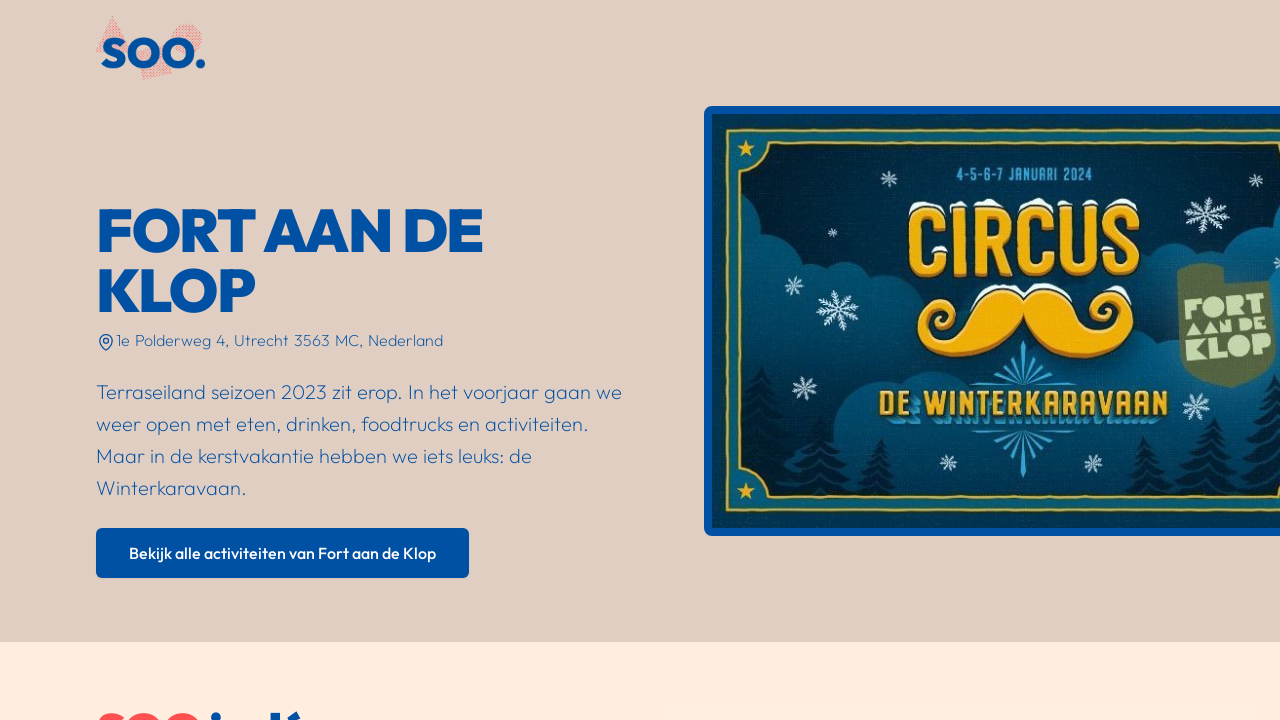

--- FILE ---
content_type: text/html; charset=utf-8
request_url: https://gowithsoo.com/location/fort-aan-de-klop
body_size: 23397
content:
<!doctype html>
<html data-n-head-ssr lang="nl" data-n-head="%7B%22lang%22:%7B%22ssr%22:%22nl%22%7D%7D">
  <head>
    <title>Fort aan de Klop - SOO. Dé app met kindvriendelijke spots.</title><meta data-n-head="ssr" name="google-site-verification" content="kHyJtDAuoDm9R-sY8_m_s9kkwF79ED6czbEwj6mkMyA"><meta data-n-head="ssr" charset="utf-8"><meta data-n-head="ssr" name="viewport" content="width=device-width,initial-scale=1"><meta data-n-head="ssr" property="og:site_name" content="SOO"><meta data-n-head="ssr" data-hid="og:type" property="og:type" content="website"><meta data-n-head="ssr" data-hid="og:image" property="og:image" content="https://gowithsoo.com/img/soo-og.jpg"><meta data-n-head="ssr" data-hid="og:url" property="og:url" content="https://gowithsoo.com/location/fort-aan-de-klop"><meta data-n-head="ssr" data-hid="description" name="description" content="Terraseiland seizoen 2023 zit erop. In het voorjaar gaan we weer open met eten, drinken, foodtrucks en activiteiten. Maar in de kerstvakantie hebben we iets l.."><meta data-n-head="ssr" data-hid="og:title" property="og:title" content="Fort aan de Klop - SOO. Dé app met kindvriendelijke spots."><meta data-n-head="ssr" data-hid="og:description" property="og:description" content="Terraseiland seizoen 2023 zit erop. In het voorjaar gaan we weer open met eten, drinken, foodtrucks en activiteiten. Maar in de kerstvakantie hebben we iets l.."><link data-n-head="ssr" rel="apple-touch-icon" sizes="57x57" href="/img/apple-icon-57x57.png"><link data-n-head="ssr" rel="apple-touch-icon" sizes="60x60" href="/img/apple-icon-60x60.png"><link data-n-head="ssr" rel="apple-touch-icon" sizes="72x72" href="/img/apple-icon-72x72.png"><link data-n-head="ssr" rel="apple-touch-icon" sizes="76x76" href="/img/apple-icon-76x76.png"><link data-n-head="ssr" rel="apple-touch-icon" sizes="114x114" href="/img/apple-icon-114x114.png"><link data-n-head="ssr" rel="apple-touch-icon" sizes="120x120" href="/img/apple-icon-120x120.png"><link data-n-head="ssr" rel="apple-touch-icon" sizes="152x152" href="/img/apple-icon-152x152.png"><link data-n-head="ssr" rel="apple-touch-icon" sizes="180x180" href="/img/apple-icon-180x180.png"><link data-n-head="ssr" rel="icon" type="image/png" sizes="32x32" href="/img/favicon-32x32.png"><link data-n-head="ssr" rel="icon" type="image/png" sizes="16x16" href="/img/favicon-16x16.png"><link data-n-head="ssr" data-hid="canonical" rel="canonical" href="https://gowithsoo.com/location/fort-aan-de-klop"><link rel="preload" href="/_nuxt/8cdfce7.js" as="script"><link rel="preload" href="/_nuxt/b520a11.js" as="script"><link rel="preload" href="/_nuxt/e326104.js" as="script"><link rel="preload" href="/_nuxt/3259356.js" as="script"><link rel="preload" href="/_nuxt/d517b7d.js" as="script"><style data-vue-ssr-id="d706d280:0">/*! tailwindcss v3.2.4 | MIT License | https://tailwindcss.com*/*,:after,:before{border:0 solid #e5e7eb;box-sizing:border-box}:after,:before{--tw-content:""}html{-webkit-text-size-adjust:100%;font-feature-settings:normal;font-family:ui-sans-serif,system-ui,-apple-system,Segoe UI,Roboto,Ubuntu,Cantarell,Noto Sans,sans-serif,BlinkMacSystemFont,"Segoe UI","Helvetica Neue",Arial,"Noto Sans","Apple Color Emoji","Segoe UI Emoji","Segoe UI Symbol","Noto Color Emoji";line-height:1.5;-moz-tab-size:4;-o-tab-size:4;tab-size:4}body{line-height:inherit;margin:0}hr{border-top-width:1px;color:inherit;height:0}abbr:where([title]){-webkit-text-decoration:underline;text-decoration:underline}h1,h2,h3,h4,h5,h6{font-size:inherit;font-weight:inherit}a{color:inherit;text-decoration:inherit}b,strong{font-weight:bolder}code,kbd,pre,samp{font-family:ui-monospace,SFMono-Regular,Menlo,Monaco,Consolas,"Liberation Mono","Courier New",monospace;font-size:1em}small{font-size:80%}sub,sup{font-size:75%;line-height:0;position:relative;vertical-align:baseline}sub{bottom:-.25em}sup{top:-.5em}table{border-collapse:collapse;border-color:inherit;text-indent:0}button,input,optgroup,select,textarea{color:inherit;font-family:inherit;font-size:100%;font-weight:inherit;line-height:inherit;margin:0;padding:0}button,select{text-transform:none}[type=button],[type=reset],[type=submit],button{-webkit-appearance:button;background-color:transparent;background-image:none}:-moz-focusring{outline:auto}:-moz-ui-invalid{box-shadow:none}progress{vertical-align:baseline}::-webkit-inner-spin-button,::-webkit-outer-spin-button{height:auto}[type=search]{-webkit-appearance:textfield;outline-offset:-2px}::-webkit-search-decoration{-webkit-appearance:none}::-webkit-file-upload-button{-webkit-appearance:button;font:inherit}summary{display:list-item}blockquote,dd,dl,figure,h1,h2,h3,h4,h5,h6,hr,p,pre{margin:0}fieldset{margin:0}fieldset,legend{padding:0}menu,ol,ul{list-style:none;margin:0;padding:0}textarea{resize:vertical}input::-moz-placeholder,textarea::-moz-placeholder{color:#9ca3af;opacity:1}input::placeholder,textarea::placeholder{color:#9ca3af;opacity:1}[role=button],button{cursor:pointer}:disabled{cursor:default}audio,canvas,embed,iframe,img,object,svg,video{display:block;vertical-align:middle}img,video{height:auto;max-width:100%}[hidden]{display:none}[multiple],[type=date],[type=datetime-local],[type=email],[type=month],[type=number],[type=password],[type=search],[type=tel],[type=text],[type=time],[type=url],[type=week],select,textarea{--tw-shadow:0 0 transparent;-webkit-appearance:none;-moz-appearance:none;appearance:none;background-color:#fff;border-color:#6b7280;border-radius:0;border-width:1px;font-size:1rem;line-height:1.5rem;padding:.5rem .75rem}[multiple]:focus,[type=date]:focus,[type=datetime-local]:focus,[type=email]:focus,[type=month]:focus,[type=number]:focus,[type=password]:focus,[type=search]:focus,[type=tel]:focus,[type=text]:focus,[type=time]:focus,[type=url]:focus,[type=week]:focus,select:focus,textarea:focus{--tw-ring-inset:var(--tw-empty, );/*!*//*!*/--tw-ring-offset-width:0px;--tw-ring-offset-color:#fff;--tw-ring-color:#2563eb;--tw-ring-offset-shadow:var(--tw-ring-inset) 0 0 0 var(--tw-ring-offset-width) var(--tw-ring-offset-color);--tw-ring-shadow:var(--tw-ring-inset) 0 0 0 calc(1px + var(--tw-ring-offset-width)) var(--tw-ring-color);border-color:#2563eb;box-shadow:0 0 0 0 #fff,0 0 0 1px #2563eb,var(--tw-shadow);/*!*//*!*//*!*//*!*/box-shadow:var(--tw-ring-offset-shadow),var(--tw-ring-shadow),var(--tw-shadow);outline:2px solid transparent;outline-offset:2px}input::-moz-placeholder,textarea::-moz-placeholder{color:#6b7280;opacity:1}input::placeholder,textarea::placeholder{color:#6b7280;opacity:1}::-webkit-datetime-edit-fields-wrapper{padding:0}::-webkit-date-and-time-value{min-height:1.5em}::-webkit-datetime-edit,::-webkit-datetime-edit-day-field,::-webkit-datetime-edit-hour-field,::-webkit-datetime-edit-meridiem-field,::-webkit-datetime-edit-millisecond-field,::-webkit-datetime-edit-minute-field,::-webkit-datetime-edit-month-field,::-webkit-datetime-edit-second-field,::-webkit-datetime-edit-year-field{padding-bottom:0;padding-top:0}select{background-image:url("data:image/svg+xml;charset=utf-8,%3Csvg xmlns='http://www.w3.org/2000/svg' fill='none' viewBox='0 0 20 20'%3E%3Cpath stroke='%236b7280' stroke-linecap='round' stroke-linejoin='round' stroke-width='1.5' d='m6 8 4 4 4-4'/%3E%3C/svg%3E");background-position:right .5rem center;background-repeat:no-repeat;background-size:1.5em 1.5em;padding-right:2.5rem;-webkit-print-color-adjust:exact;print-color-adjust:exact}[multiple]{background-image:none;background-position:0 0;background-repeat:repeat;background-size:auto auto;background-size:initial;padding-right:.75rem;-webkit-print-color-adjust:inherit;print-color-adjust:inherit}[type=checkbox],[type=radio]{--tw-shadow:0 0 transparent;-webkit-appearance:none;-moz-appearance:none;appearance:none;background-color:#fff;background-origin:border-box;border-color:#6b7280;border-width:1px;color:#2563eb;display:inline-block;flex-shrink:0;height:1rem;padding:0;-webkit-print-color-adjust:exact;print-color-adjust:exact;-webkit-user-select:none;-moz-user-select:none;user-select:none;vertical-align:middle;width:1rem}[type=checkbox]{border-radius:0}[type=radio]{border-radius:100%}[type=checkbox]:focus,[type=radio]:focus{--tw-ring-inset:var(--tw-empty, );/*!*//*!*/--tw-ring-offset-width:2px;--tw-ring-offset-color:#fff;--tw-ring-color:#2563eb;--tw-ring-offset-shadow:var(--tw-ring-inset) 0 0 0 var(--tw-ring-offset-width) var(--tw-ring-offset-color);--tw-ring-shadow:var(--tw-ring-inset) 0 0 0 calc(2px + var(--tw-ring-offset-width)) var(--tw-ring-color);box-shadow:0 0 0 2px #fff,0 0 0 4px #2563eb,var(--tw-shadow);/*!*//*!*//*!*//*!*/box-shadow:var(--tw-ring-offset-shadow),var(--tw-ring-shadow),var(--tw-shadow);outline:2px solid transparent;outline-offset:2px}[type=checkbox]:checked,[type=radio]:checked{background-color:currentColor;background-position:50%;background-repeat:no-repeat;background-size:100% 100%;border-color:transparent}[type=checkbox]:checked{background-image:url("data:image/svg+xml;charset=utf-8,%3Csvg viewBox='0 0 16 16' fill='%23fff' xmlns='http://www.w3.org/2000/svg'%3E%3Cpath d='M12.207 4.793a1 1 0 0 1 0 1.414l-5 5a1 1 0 0 1-1.414 0l-2-2a1 1 0 0 1 1.414-1.414L6.5 9.086l4.293-4.293a1 1 0 0 1 1.414 0z'/%3E%3C/svg%3E")}[type=radio]:checked{background-image:url("data:image/svg+xml;charset=utf-8,%3Csvg viewBox='0 0 16 16' fill='%23fff' xmlns='http://www.w3.org/2000/svg'%3E%3Ccircle cx='8' cy='8' r='3'/%3E%3C/svg%3E")}[type=checkbox]:checked:focus,[type=checkbox]:checked:hover,[type=radio]:checked:focus,[type=radio]:checked:hover{background-color:currentColor;border-color:transparent}[type=checkbox]:indeterminate{background-color:currentColor;background-image:url("data:image/svg+xml;charset=utf-8,%3Csvg xmlns='http://www.w3.org/2000/svg' fill='none' viewBox='0 0 16 16'%3E%3Cpath stroke='%23fff' stroke-linecap='round' stroke-linejoin='round' stroke-width='2' d='M4 8h8'/%3E%3C/svg%3E");background-position:50%;background-repeat:no-repeat;background-size:100% 100%;border-color:transparent}[type=checkbox]:indeterminate:focus,[type=checkbox]:indeterminate:hover{background-color:currentColor;border-color:transparent}[type=file]{background:transparent none repeat 0 0/auto auto padding-box border-box scroll;background:initial;border-color:inherit;border-radius:0;border-width:0;font-size:inherit;line-height:inherit;padding:0}[type=file]:focus{outline:1px solid ButtonText;outline:1px auto -webkit-focus-ring-color}*,:after,:before{--tw-border-spacing-x:0;--tw-border-spacing-y:0;--tw-translate-x:0;--tw-translate-y:0;--tw-rotate:0;--tw-skew-x:0;--tw-skew-y:0;--tw-scale-x:1;--tw-scale-y:1;--tw-scroll-snap-strictness:proximity;--tw-ring-offset-width:0px;--tw-ring-offset-color:#fff;--tw-ring-color:rgba(59,130,246,.5);--tw-ring-offset-shadow:0 0 transparent;--tw-ring-shadow:0 0 transparent;--tw-shadow:0 0 transparent;--tw-shadow-colored:0 0 transparent}::backdrop{--tw-border-spacing-x:0;--tw-border-spacing-y:0;--tw-translate-x:0;--tw-translate-y:0;--tw-rotate:0;--tw-skew-x:0;--tw-skew-y:0;--tw-scale-x:1;--tw-scale-y:1;--tw-scroll-snap-strictness:proximity;--tw-ring-offset-width:0px;--tw-ring-offset-color:#fff;--tw-ring-color:rgba(59,130,246,.5);--tw-ring-offset-shadow:0 0 transparent;--tw-ring-shadow:0 0 transparent;--tw-shadow:0 0 transparent;--tw-shadow-colored:0 0 transparent}.container{width:100%}.\!container{width:100%!important}@media (min-width:640px){.container{max-width:640px}.\!container{max-width:640px!important}}@media (min-width:768px){.container{max-width:768px}.\!container{max-width:768px!important}}@media (min-width:1024px){.container{max-width:1024px}.\!container{max-width:1024px!important}}@media (min-width:1280px){.container{max-width:1280px}.\!container{max-width:1280px!important}}@media (min-width:1536px){.container{max-width:1536px}.\!container{max-width:1536px!important}}.prose{color:var(--tw-prose-body);max-width:65ch}.prose :where(p):not(:where([class~=not-prose]*)){margin-bottom:1.25em;margin-top:1.25em}.prose :where([class~=lead]):not(:where([class~=not-prose]*)){color:var(--tw-prose-lead);font-size:1.25em;line-height:1.6;margin-bottom:1.2em;margin-top:1.2em}.prose :where(a):not(:where([class~=not-prose]*)){color:var(--tw-prose-links);font-weight:500;-webkit-text-decoration:underline;text-decoration:underline}.prose :where(strong):not(:where([class~=not-prose]*)){color:var(--tw-prose-bold);font-weight:600}.prose :where(astrong):not(:where([class~=not-prose]*)){color:inherit}.prose :where(blockquotestrong):not(:where([class~=not-prose]*)){color:inherit}.prose :where(theadthstrong):not(:where([class~=not-prose]*)){color:inherit}.prose :where(ol):not(:where([class~=not-prose]*)){list-style-type:decimal;margin-bottom:1.25em;margin-top:1.25em;padding-left:1.625em}.prose :where(ol[type=A]):not(:where([class~=not-prose]*)){list-style-type:upper-alpha}.prose :where(ol[type=a]):not(:where([class~=not-prose]*)){list-style-type:lower-alpha}.prose :where(ol[type=As]):not(:where([class~=not-prose]*)){list-style-type:upper-alpha}.prose :where(ol[type=as]):not(:where([class~=not-prose]*)){list-style-type:lower-alpha}.prose :where(ol[type=I]):not(:where([class~=not-prose]*)){list-style-type:upper-roman}.prose :where(ol[type=i]):not(:where([class~=not-prose]*)){list-style-type:lower-roman}.prose :where(ol[type=Is]):not(:where([class~=not-prose]*)){list-style-type:upper-roman}.prose :where(ol[type=is]):not(:where([class~=not-prose]*)){list-style-type:lower-roman}.prose :where(ol[type="1"]):not(:where([class~=not-prose]*)){list-style-type:decimal}.prose :where(ul):not(:where([class~=not-prose]*)){list-style-type:disc;margin-bottom:1.25em;margin-top:1.25em;padding-left:1.625em}.prose :where(ol>li):not(:where([class~=not-prose]*))::marker{color:var(--tw-prose-counters);font-weight:400}.prose :where(ul>li):not(:where([class~=not-prose]*))::marker{color:var(--tw-prose-bullets)}.prose :where(hr):not(:where([class~=not-prose]*)){border-color:var(--tw-prose-hr);border-top-width:1px;margin-bottom:3em;margin-top:3em}.prose :where(blockquote):not(:where([class~=not-prose]*)){border-left-color:var(--tw-prose-quote-borders);border-left-width:.25rem;color:var(--tw-prose-quotes);font-style:italic;font-weight:500;margin-bottom:1.6em;margin-top:1.6em;padding-left:1em;quotes:"\201C""\201D""\2018""\2019"}.prose :where(blockquotep:first-of-type):not(:where([class~=not-prose]*)):before{content:open-quote}.prose :where(blockquotep:last-of-type):not(:where([class~=not-prose]*)):after{content:close-quote}.prose :where(h1):not(:where([class~=not-prose]*)){color:var(--tw-prose-headings);font-size:2.25em;font-weight:800;line-height:1.1111111;margin-bottom:.8888889em;margin-top:0}.prose :where(h1strong):not(:where([class~=not-prose]*)){color:inherit;font-weight:900}.prose :where(h2):not(:where([class~=not-prose]*)){color:var(--tw-prose-headings);font-size:1.5em;font-weight:700;line-height:1.3333333;margin-bottom:1em;margin-top:2em}.prose :where(h2strong):not(:where([class~=not-prose]*)){color:inherit;font-weight:800}.prose :where(h3):not(:where([class~=not-prose]*)){color:var(--tw-prose-headings);font-size:1.25em;font-weight:600;line-height:1.6;margin-bottom:.6em;margin-top:1.6em}.prose :where(h3strong):not(:where([class~=not-prose]*)){color:inherit;font-weight:700}.prose :where(h4):not(:where([class~=not-prose]*)){color:var(--tw-prose-headings);font-weight:600;line-height:1.5;margin-bottom:.5em;margin-top:1.5em}.prose :where(h4strong):not(:where([class~=not-prose]*)){color:inherit;font-weight:700}.prose :where(img):not(:where([class~=not-prose]*)){margin-bottom:2em;margin-top:2em}.prose :where(figure>*):not(:where([class~=not-prose]*)){margin-bottom:0;margin-top:0}.prose :where(figcaption):not(:where([class~=not-prose]*)){color:var(--tw-prose-captions);font-size:.875em;line-height:1.4285714;margin-top:.8571429em}.prose :where(code):not(:where([class~=not-prose]*)){color:var(--tw-prose-code);font-size:.875em;font-weight:600}.prose :where(code):not(:where([class~=not-prose]*)):before{content:"`"}.prose :where(code):not(:where([class~=not-prose]*)):after{content:"`"}.prose :where(acode):not(:where([class~=not-prose]*)){color:inherit}.prose :where(h1code):not(:where([class~=not-prose]*)){color:inherit}.prose :where(h2code):not(:where([class~=not-prose]*)){color:inherit;font-size:.875em}.prose :where(h3code):not(:where([class~=not-prose]*)){color:inherit;font-size:.9em}.prose :where(h4code):not(:where([class~=not-prose]*)){color:inherit}.prose :where(blockquotecode):not(:where([class~=not-prose]*)){color:inherit}.prose :where(theadthcode):not(:where([class~=not-prose]*)){color:inherit}.prose :where(pre):not(:where([class~=not-prose]*)){background-color:var(--tw-prose-pre-bg);border-radius:.375rem;color:var(--tw-prose-pre-code);font-size:.875em;font-weight:400;line-height:1.7142857;margin-bottom:1.7142857em;margin-top:1.7142857em;overflow-x:auto;padding:.8571429em 1.1428571em}.prose :where(precode):not(:where([class~=not-prose]*)){background-color:transparent;border-radius:0;border-width:0;color:inherit;font-family:inherit;font-size:inherit;font-weight:inherit;line-height:inherit;padding:0}.prose :where(precode):not(:where([class~=not-prose]*)):before{content:none}.prose :where(precode):not(:where([class~=not-prose]*)):after{content:none}.prose :where(table):not(:where([class~=not-prose]*)){font-size:.875em;line-height:1.7142857;margin-bottom:2em;margin-top:2em;table-layout:auto;text-align:left;width:100%}.prose :where(thead):not(:where([class~=not-prose]*)){border-bottom-color:var(--tw-prose-th-borders);border-bottom-width:1px}.prose :where(theadth):not(:where([class~=not-prose]*)){color:var(--tw-prose-headings);font-weight:600;padding-bottom:.5714286em;padding-left:.5714286em;padding-right:.5714286em;vertical-align:bottom}.prose :where(tbodytr):not(:where([class~=not-prose]*)){border-bottom-color:var(--tw-prose-td-borders);border-bottom-width:1px}.prose :where(tbodytr:last-child):not(:where([class~=not-prose]*)){border-bottom-width:0}.prose :where(tbodytd):not(:where([class~=not-prose]*)){vertical-align:baseline}.prose :where(tfoot):not(:where([class~=not-prose]*)){border-top-color:var(--tw-prose-th-borders);border-top-width:1px}.prose :where(tfoottd):not(:where([class~=not-prose]*)){vertical-align:top}.prose{--tw-prose-body:#374151;--tw-prose-headings:#111827;--tw-prose-lead:#4b5563;--tw-prose-links:#111827;--tw-prose-bold:#111827;--tw-prose-counters:#6b7280;--tw-prose-bullets:#d1d5db;--tw-prose-hr:#e5e7eb;--tw-prose-quotes:#111827;--tw-prose-quote-borders:#e5e7eb;--tw-prose-captions:#6b7280;--tw-prose-code:#111827;--tw-prose-pre-code:#e5e7eb;--tw-prose-pre-bg:#1f2937;--tw-prose-th-borders:#d1d5db;--tw-prose-td-borders:#e5e7eb;--tw-prose-invert-body:#d1d5db;--tw-prose-invert-headings:#fff;--tw-prose-invert-lead:#9ca3af;--tw-prose-invert-links:#fff;--tw-prose-invert-bold:#fff;--tw-prose-invert-counters:#9ca3af;--tw-prose-invert-bullets:#4b5563;--tw-prose-invert-hr:#374151;--tw-prose-invert-quotes:#f3f4f6;--tw-prose-invert-quote-borders:#374151;--tw-prose-invert-captions:#9ca3af;--tw-prose-invert-code:#fff;--tw-prose-invert-pre-code:#d1d5db;--tw-prose-invert-pre-bg:rgba(0,0,0,.5);--tw-prose-invert-th-borders:#4b5563;--tw-prose-invert-td-borders:#374151;font-size:1rem;line-height:1.75}.prose :where(video):not(:where([class~=not-prose]*)){margin-bottom:2em;margin-top:2em}.prose :where(figure):not(:where([class~=not-prose]*)){margin-bottom:2em;margin-top:2em}.prose :where(li):not(:where([class~=not-prose]*)){margin-bottom:.5em;margin-top:.5em}.prose :where(ol>li):not(:where([class~=not-prose]*)){padding-left:.375em}.prose :where(ul>li):not(:where([class~=not-prose]*)){padding-left:.375em}.prose :where(.prose>ul>lip):not(:where([class~=not-prose]*)){margin-bottom:.75em;margin-top:.75em}.prose :where(.prose>ul>li>:first-child):not(:where([class~=not-prose]*)){margin-top:1.25em}.prose :where(.prose>ul>li>:last-child):not(:where([class~=not-prose]*)){margin-bottom:1.25em}.prose :where(.prose>ol>li>:first-child):not(:where([class~=not-prose]*)){margin-top:1.25em}.prose :where(.prose>ol>li>:last-child):not(:where([class~=not-prose]*)){margin-bottom:1.25em}.prose :where(ulul,ulol,olul,olol):not(:where([class~=not-prose]*)){margin-bottom:.75em;margin-top:.75em}.prose :where(hr+*):not(:where([class~=not-prose]*)){margin-top:0}.prose :where(h2+*):not(:where([class~=not-prose]*)){margin-top:0}.prose :where(h3+*):not(:where([class~=not-prose]*)){margin-top:0}.prose :where(h4+*):not(:where([class~=not-prose]*)){margin-top:0}.prose :where(theadth:first-child):not(:where([class~=not-prose]*)){padding-left:0}.prose :where(theadth:last-child):not(:where([class~=not-prose]*)){padding-right:0}.prose :where(tbodytd,tfoottd):not(:where([class~=not-prose]*)){padding:.5714286em}.prose :where(tbodytd:first-child,tfoottd:first-child):not(:where([class~=not-prose]*)){padding-left:0}.prose :where(tbodytd:last-child,tfoottd:last-child):not(:where([class~=not-prose]*)){padding-right:0}.prose :where(.prose>:first-child):not(:where([class~=not-prose]*)){margin-top:0}.prose :where(.prose>:last-child):not(:where([class~=not-prose]*)){margin-bottom:0}.sr-only{clip:rect(0,0,0,0);border-width:0;height:1px;margin:-1px;overflow:hidden;padding:0;position:absolute;white-space:nowrap;width:1px}.pointer-events-none{pointer-events:none}.pointer-events-auto{pointer-events:auto}.visible{visibility:visible}.static{position:static}.fixed{position:fixed}.absolute{position:absolute}.relative{position:relative}.inset-0{left:0;right:0}.inset-0,.inset-y-0{bottom:0;top:0}.right-0{right:0}.top-0{top:0}.bottom-0{bottom:0}.left-0{left:0}.isolate{isolation:isolate}.z-10{z-index:10}.z-30{z-index:30}.z-20{z-index:20}.z-50{z-index:50}.order-2{order:2}.order-1{order:1}.col-span-4{grid-column:span 4/span 4}.col-span-2{grid-column:span 2/span 2}.col-span-1{grid-column:span 1/span 1}.float-right{float:right}.m-0{margin:0}.m-8{margin:2rem}.mx-auto{margin-left:auto;margin-right:auto}.-mx-1\.5{margin-left:-.375rem;margin-right:-.375rem}.-my-1\.5{margin-bottom:-.375rem;margin-top:-.375rem}.-mx-1{margin-left:-.25rem;margin-right:-.25rem}.-my-1{margin-bottom:-.25rem;margin-top:-.25rem}.my-2{margin-bottom:.5rem;margin-top:.5rem}.-my-2{margin-bottom:-.5rem;margin-top:-.5rem}.my-1{margin-bottom:.25rem;margin-top:.25rem}.mx-2{margin-left:.5rem;margin-right:.5rem}.my-auto{margin-bottom:auto;margin-top:auto}.my-4{margin-bottom:1rem;margin-top:1rem}.ml-3{margin-left:.75rem}.mb-1{margin-bottom:.25rem}.mt-2{margin-top:.5rem}.mt-1{margin-top:.25rem}.mt-4{margin-top:1rem}.ml-auto{margin-left:auto}.mt-3{margin-top:.75rem}.mt-5{margin-top:1.25rem}.ml-8{margin-left:2rem}.mt-0\.5{margin-top:.125rem}.mt-0{margin-top:0}.mt-6{margin-top:1.5rem}.mr-2{margin-right:.5rem}.ml-2{margin-left:.5rem}.ml-4{margin-left:1rem}.mb-8{margin-bottom:2rem}.-ml-1{margin-left:-.25rem}.mr-3{margin-right:.75rem}.mb-4{margin-bottom:1rem}.mb-32{margin-bottom:8rem}.mt-10{margin-top:2.5rem}.mr-4{margin-right:1rem}.mt-8{margin-top:2rem}.mt-16{margin-top:4rem}.mt-12{margin-top:3rem}.block{display:block}.inline-block{display:inline-block}.inline{display:inline}.flex{display:flex}.inline-flex{display:inline-flex}.table{display:table}.grid{display:grid}.hidden{display:none}.aspect-\[3\/2\]{aspect-ratio:3/2}.h-5{height:1.25rem}.h-4{height:1rem}.h-12{height:3rem}.h-6{height:1.5rem}.h-8{height:2rem}.h-24{height:6rem}.h-16{height:4rem}.h-full{height:100%}.h-screen{height:100vh}.h-64{height:16rem}.h-80{height:20rem}.h-fit{height:-moz-fit-content;height:fit-content}.h-1{height:.25rem}.h-32{height:8rem}.max-h-48{max-height:12rem}.min-h-full{min-height:100%}.min-h-\[600px\]{min-height:600px}.w-5{width:1.25rem}.w-4{width:1rem}.w-full{width:100%}.w-12{width:3rem}.w-1\/2{width:50%}.w-10{width:2.5rem}.w-11{width:2.75rem}.w-24{width:6rem}.w-auto{width:auto}.w-16{width:4rem}.w-6{width:1.5rem}.w-screen{width:100vw}.w-1\/4{width:25%}.w-2\/3{width:66.666667%}.w-\[128\]{width:128}.w-48{width:12rem}.w-\[110\]{width:110}.w-96{width:24rem}.min-w-0{min-width:0}.min-w-full{min-width:100%}.max-w-max{max-width:-moz-max-content;max-width:max-content}.max-w-7xl{max-width:80rem}.max-w-lg{max-width:32rem}.max-w-md{max-width:28rem}.max-w-none{max-width:none}.max-w-4xl{max-width:56rem}.max-w-sm{max-width:24rem}.max-w-2xl{max-width:42rem}.max-w-prose{max-width:65ch}.flex-1{flex:1 1 0%}.flex-shrink-0{flex-shrink:0}.flex-grow{flex-grow:1}.border-collapse{border-collapse:collapse}.border-separate{border-collapse:separate}.translate-y-4{--tw-translate-y:1rem;transform:translate(var(--tw-translate-x),1rem) rotate(var(--tw-rotate)) skewX(var(--tw-skew-x)) skewY(var(--tw-skew-y)) scaleX(var(--tw-scale-x)) scaleY(var(--tw-scale-y));transform:translate(var(--tw-translate-x),var(--tw-translate-y)) rotate(var(--tw-rotate)) skewX(var(--tw-skew-x)) skewY(var(--tw-skew-y)) scaleX(var(--tw-scale-x)) scaleY(var(--tw-scale-y))}.translate-y-0{--tw-translate-y:0px;transform:translate(var(--tw-translate-x)) rotate(var(--tw-rotate)) skewX(var(--tw-skew-x)) skewY(var(--tw-skew-y)) scaleX(var(--tw-scale-x)) scaleY(var(--tw-scale-y));transform:translate(var(--tw-translate-x),var(--tw-translate-y)) rotate(var(--tw-rotate)) skewX(var(--tw-skew-x)) skewY(var(--tw-skew-y)) scaleX(var(--tw-scale-x)) scaleY(var(--tw-scale-y))}.translate-x-5{--tw-translate-x:1.25rem;transform:translate(1.25rem,var(--tw-translate-y)) rotate(var(--tw-rotate)) skewX(var(--tw-skew-x)) skewY(var(--tw-skew-y)) scaleX(var(--tw-scale-x)) scaleY(var(--tw-scale-y));transform:translate(var(--tw-translate-x),var(--tw-translate-y)) rotate(var(--tw-rotate)) skewX(var(--tw-skew-x)) skewY(var(--tw-skew-y)) scaleX(var(--tw-scale-x)) scaleY(var(--tw-scale-y))}.translate-x-0{--tw-translate-x:0px;transform:translateY(var(--tw-translate-y)) rotate(var(--tw-rotate)) skewX(var(--tw-skew-x)) skewY(var(--tw-skew-y)) scaleX(var(--tw-scale-x)) scaleY(var(--tw-scale-y))}.transform,.translate-x-0{transform:translate(var(--tw-translate-x),var(--tw-translate-y)) rotate(var(--tw-rotate)) skewX(var(--tw-skew-x)) skewY(var(--tw-skew-y)) scaleX(var(--tw-scale-x)) scaleY(var(--tw-scale-y))}@keyframes background{0%,to{background-position:0 50%}50%{background-position:100% 50%}}.animate-background{animation:background 4s ease infinite}@keyframes pulse{50%{opacity:.5}}.animate-pulse{animation:pulse 2s cubic-bezier(.4,0,.6,1) infinite}.cursor-pointer{cursor:pointer}.cursor-default{cursor:default}.select-none{-webkit-user-select:none;-moz-user-select:none;user-select:none}.list-disc{list-style-type:disc}.list-none{list-style-type:none}.appearance-none{-webkit-appearance:none;-moz-appearance:none;appearance:none}.grid-cols-4{grid-template-columns:repeat(4,minmax(0,1fr))}.grid-cols-2{grid-template-columns:repeat(2,minmax(0,1fr))}.grid-cols-1{grid-template-columns:repeat(1,minmax(0,1fr))}.grid-cols-5{grid-template-columns:repeat(5,minmax(0,1fr))}.flex-row{flex-direction:row}.flex-col{flex-direction:column}.flex-wrap{flex-wrap:wrap}.flex-nowrap{flex-wrap:nowrap}.place-content-end{align-content:end;justify-content:end;place-content:end}.content-center{align-content:center}.items-start{align-items:flex-start}.items-end{align-items:flex-end}.items-center{align-items:center}.items-stretch{align-items:stretch}.justify-start{justify-content:flex-start}.justify-end{justify-content:flex-end}.justify-center{justify-content:center}.justify-between{justify-content:space-between}.gap-6{gap:1.5rem}.gap-2{gap:.5rem}.gap-1{gap:.25rem}.gap-x-4{-moz-column-gap:1rem;column-gap:1rem}.gap-y-8{row-gap:2rem}.gap-x-6{-moz-column-gap:1.5rem;column-gap:1.5rem}.gap-x-1{-moz-column-gap:.25rem;column-gap:.25rem}.space-y-1>:not([hidden])~:not([hidden]){--tw-space-y-reverse:0;margin-bottom:0;margin-bottom:calc(.25rem*var(--tw-space-y-reverse));margin-top:.25rem;margin-top:calc(.25rem*(1 - var(--tw-space-y-reverse)))}.space-x-4>:not([hidden])~:not([hidden]){--tw-space-x-reverse:0;margin-left:1rem;margin-left:calc(1rem*(1 - var(--tw-space-x-reverse)));margin-right:0;margin-right:calc(1rem*var(--tw-space-x-reverse))}.space-y-6>:not([hidden])~:not([hidden]){--tw-space-y-reverse:0;margin-bottom:0;margin-bottom:calc(1.5rem*var(--tw-space-y-reverse));margin-top:1.5rem;margin-top:calc(1.5rem*(1 - var(--tw-space-y-reverse)))}.space-x-3>:not([hidden])~:not([hidden]){--tw-space-x-reverse:0;margin-left:.75rem;margin-left:calc(.75rem*(1 - var(--tw-space-x-reverse)));margin-right:0;margin-right:calc(.75rem*var(--tw-space-x-reverse))}.space-y-8>:not([hidden])~:not([hidden]){--tw-space-y-reverse:0;margin-bottom:0;margin-bottom:calc(2rem*var(--tw-space-y-reverse));margin-top:2rem;margin-top:calc(2rem*(1 - var(--tw-space-y-reverse)))}.space-x-2>:not([hidden])~:not([hidden]){--tw-space-x-reverse:0;margin-left:.5rem;margin-left:calc(.5rem*(1 - var(--tw-space-x-reverse)));margin-right:0;margin-right:calc(.5rem*var(--tw-space-x-reverse))}.divide-y>:not([hidden])~:not([hidden]){--tw-divide-y-reverse:0;border-bottom-width:0;border-bottom-width:calc(1px*var(--tw-divide-y-reverse));border-top-width:1px;border-top-width:calc(1px*(1 - var(--tw-divide-y-reverse)))}.divide-gray-200>:not([hidden])~:not([hidden]){--tw-divide-opacity:1;border-color:#e5e7eb;border-color:rgba(229,231,235,var(--tw-divide-opacity))}.self-end{align-self:flex-end}.overflow-hidden{overflow:hidden}.overflow-x-auto{overflow-x:auto}.overflow-y-auto{overflow-y:auto}.overflow-x-hidden{overflow-x:hidden}.truncate{overflow:hidden;text-overflow:ellipsis}.truncate,.whitespace-nowrap{white-space:nowrap}.rounded-md{border-radius:.375rem}.rounded-full{border-radius:9999px}.rounded{border-radius:.25rem}.rounded-lg{border-radius:.5rem}.rounded-xl{border-radius:.75rem}.rounded-l-md{border-bottom-left-radius:.375rem;border-top-left-radius:.375rem}.rounded-r-md{border-bottom-right-radius:.375rem;border-top-right-radius:.375rem}.rounded-t-xl{border-top-left-radius:.75rem;border-top-right-radius:.75rem}.border{border-width:1px}.border-2{border-width:2px}.border-0{border-width:0}.border-b{border-bottom-width:1px}.border-l{border-left-width:1px}.border-t{border-top-width:1px}.border-r{border-right-width:1px}.border-l-4{border-left-width:4px}.border-b-2{border-bottom-width:2px}.border-dashed{border-style:dashed}.border-red-400{--tw-border-opacity:1;border-color:#f87171;border-color:rgba(248,113,113,var(--tw-border-opacity))}.border-red-800{--tw-border-opacity:1;border-color:#991b1b;border-color:rgba(153,27,27,var(--tw-border-opacity))}.border-yellow-400{--tw-border-opacity:1;border-color:#facc15;border-color:rgba(250,204,21,var(--tw-border-opacity))}.border-yellow-800{--tw-border-opacity:1;border-color:#854d0e;border-color:rgba(133,77,14,var(--tw-border-opacity))}.border-green-400{--tw-border-opacity:1;border-color:#4ade80;border-color:rgba(74,222,128,var(--tw-border-opacity))}.border-green-800{--tw-border-opacity:1;border-color:#166534;border-color:rgba(22,101,52,var(--tw-border-opacity))}.border-blue-400{--tw-border-opacity:1;border-color:#60a5fa;border-color:rgba(96,165,250,var(--tw-border-opacity))}.border-blue-800{--tw-border-opacity:1;border-color:#1e40af;border-color:rgba(30,64,175,var(--tw-border-opacity))}.border-red-400\/0{border-color:hsla(0,91%,71%,0)}.border-red-400\/5{border-color:hsla(0,91%,71%,.05)}.border-red-400\/10{border-color:hsla(0,91%,71%,.1)}.border-red-400\/20{border-color:hsla(0,91%,71%,.2)}.border-red-400\/25{border-color:hsla(0,91%,71%,.25)}.border-red-400\/30{border-color:hsla(0,91%,71%,.3)}.border-red-400\/40{border-color:hsla(0,91%,71%,.4)}.border-red-400\/50{border-color:hsla(0,91%,71%,.5)}.border-red-400\/60{border-color:hsla(0,91%,71%,.6)}.border-red-400\/70{border-color:hsla(0,91%,71%,.7)}.border-red-400\/75{border-color:hsla(0,91%,71%,.75)}.border-red-400\/80{border-color:hsla(0,91%,71%,.8)}.border-red-400\/90{border-color:hsla(0,91%,71%,.9)}.border-red-400\/95{border-color:hsla(0,91%,71%,.95)}.border-red-400\/100{border-color:#f87171}.border-red-800\/0{border-color:rgba(153,27,27,0)}.border-red-800\/5{border-color:rgba(153,27,27,.05)}.border-red-800\/10{border-color:rgba(153,27,27,.1)}.border-red-800\/20{border-color:rgba(153,27,27,.2)}.border-red-800\/25{border-color:rgba(153,27,27,.25)}.border-red-800\/30{border-color:rgba(153,27,27,.3)}.border-red-800\/40{border-color:rgba(153,27,27,.4)}.border-red-800\/50{border-color:rgba(153,27,27,.5)}.border-red-800\/60{border-color:rgba(153,27,27,.6)}.border-red-800\/70{border-color:rgba(153,27,27,.7)}.border-red-800\/75{border-color:rgba(153,27,27,.75)}.border-red-800\/80{border-color:rgba(153,27,27,.8)}.border-red-800\/90{border-color:rgba(153,27,27,.9)}.border-red-800\/95{border-color:rgba(153,27,27,.95)}.border-red-800\/100{border-color:#991b1b}.border-yellow-400\/0{border-color:rgba(250,204,21,0)}.border-yellow-400\/5{border-color:rgba(250,204,21,.05)}.border-yellow-400\/10{border-color:rgba(250,204,21,.1)}.border-yellow-400\/20{border-color:rgba(250,204,21,.2)}.border-yellow-400\/25{border-color:rgba(250,204,21,.25)}.border-yellow-400\/30{border-color:rgba(250,204,21,.3)}.border-yellow-400\/40{border-color:rgba(250,204,21,.4)}.border-yellow-400\/50{border-color:rgba(250,204,21,.5)}.border-yellow-400\/60{border-color:rgba(250,204,21,.6)}.border-yellow-400\/70{border-color:rgba(250,204,21,.7)}.border-yellow-400\/75{border-color:rgba(250,204,21,.75)}.border-yellow-400\/80{border-color:rgba(250,204,21,.8)}.border-yellow-400\/90{border-color:rgba(250,204,21,.9)}.border-yellow-400\/95{border-color:rgba(250,204,21,.95)}.border-yellow-400\/100{border-color:#facc15}.border-yellow-800\/0{border-color:rgba(133,77,14,0)}.border-yellow-800\/5{border-color:rgba(133,77,14,.05)}.border-yellow-800\/10{border-color:rgba(133,77,14,.1)}.border-yellow-800\/20{border-color:rgba(133,77,14,.2)}.border-yellow-800\/25{border-color:rgba(133,77,14,.25)}.border-yellow-800\/30{border-color:rgba(133,77,14,.3)}.border-yellow-800\/40{border-color:rgba(133,77,14,.4)}.border-yellow-800\/50{border-color:rgba(133,77,14,.5)}.border-yellow-800\/60{border-color:rgba(133,77,14,.6)}.border-yellow-800\/70{border-color:rgba(133,77,14,.7)}.border-yellow-800\/75{border-color:rgba(133,77,14,.75)}.border-yellow-800\/80{border-color:rgba(133,77,14,.8)}.border-yellow-800\/90{border-color:rgba(133,77,14,.9)}.border-yellow-800\/95{border-color:rgba(133,77,14,.95)}.border-yellow-800\/100{border-color:#854d0e}.border-green-400\/0{border-color:rgba(74,222,128,0)}.border-green-400\/5{border-color:rgba(74,222,128,.05)}.border-green-400\/10{border-color:rgba(74,222,128,.1)}.border-green-400\/20{border-color:rgba(74,222,128,.2)}.border-green-400\/25{border-color:rgba(74,222,128,.25)}.border-green-400\/30{border-color:rgba(74,222,128,.3)}.border-green-400\/40{border-color:rgba(74,222,128,.4)}.border-green-400\/50{border-color:rgba(74,222,128,.5)}.border-green-400\/60{border-color:rgba(74,222,128,.6)}.border-green-400\/70{border-color:rgba(74,222,128,.7)}.border-green-400\/75{border-color:rgba(74,222,128,.75)}.border-green-400\/80{border-color:rgba(74,222,128,.8)}.border-green-400\/90{border-color:rgba(74,222,128,.9)}.border-green-400\/95{border-color:rgba(74,222,128,.95)}.border-green-400\/100{border-color:#4ade80}.border-green-800\/0{border-color:rgba(22,101,52,0)}.border-green-800\/5{border-color:rgba(22,101,52,.05)}.border-green-800\/10{border-color:rgba(22,101,52,.1)}.border-green-800\/20{border-color:rgba(22,101,52,.2)}.border-green-800\/25{border-color:rgba(22,101,52,.25)}.border-green-800\/30{border-color:rgba(22,101,52,.3)}.border-green-800\/40{border-color:rgba(22,101,52,.4)}.border-green-800\/50{border-color:rgba(22,101,52,.5)}.border-green-800\/60{border-color:rgba(22,101,52,.6)}.border-green-800\/70{border-color:rgba(22,101,52,.7)}.border-green-800\/75{border-color:rgba(22,101,52,.75)}.border-green-800\/80{border-color:rgba(22,101,52,.8)}.border-green-800\/90{border-color:rgba(22,101,52,.9)}.border-green-800\/95{border-color:rgba(22,101,52,.95)}.border-green-800\/100{border-color:#166534}.border-blue-400\/0{border-color:rgba(96,165,250,0)}.border-blue-400\/5{border-color:rgba(96,165,250,.05)}.border-blue-400\/10{border-color:rgba(96,165,250,.1)}.border-blue-400\/20{border-color:rgba(96,165,250,.2)}.border-blue-400\/25{border-color:rgba(96,165,250,.25)}.border-blue-400\/30{border-color:rgba(96,165,250,.3)}.border-blue-400\/40{border-color:rgba(96,165,250,.4)}.border-blue-400\/50{border-color:rgba(96,165,250,.5)}.border-blue-400\/60{border-color:rgba(96,165,250,.6)}.border-blue-400\/70{border-color:rgba(96,165,250,.7)}.border-blue-400\/75{border-color:rgba(96,165,250,.75)}.border-blue-400\/80{border-color:rgba(96,165,250,.8)}.border-blue-400\/90{border-color:rgba(96,165,250,.9)}.border-blue-400\/95{border-color:rgba(96,165,250,.95)}.border-blue-400\/100{border-color:#60a5fa}.border-blue-800\/0{border-color:rgba(30,64,175,0)}.border-blue-800\/5{border-color:rgba(30,64,175,.05)}.border-blue-800\/10{border-color:rgba(30,64,175,.1)}.border-blue-800\/20{border-color:rgba(30,64,175,.2)}.border-blue-800\/25{border-color:rgba(30,64,175,.25)}.border-blue-800\/30{border-color:rgba(30,64,175,.3)}.border-blue-800\/40{border-color:rgba(30,64,175,.4)}.border-blue-800\/50{border-color:rgba(30,64,175,.5)}.border-blue-800\/60{border-color:rgba(30,64,175,.6)}.border-blue-800\/70{border-color:rgba(30,64,175,.7)}.border-blue-800\/75{border-color:rgba(30,64,175,.75)}.border-blue-800\/80{border-color:rgba(30,64,175,.8)}.border-blue-800\/90{border-color:rgba(30,64,175,.9)}.border-blue-800\/95{border-color:rgba(30,64,175,.95)}.border-blue-800\/100{border-color:#1e40af}.border-transparent{border-color:transparent}.border-primary{--tw-border-opacity:1;border-color:#0050a3;border-color:rgba(0,80,163,var(--tw-border-opacity))}.border-gray-400{--tw-border-opacity:1;border-color:#9ca3af;border-color:rgba(156,163,175,var(--tw-border-opacity))}.border-red-300{--tw-border-opacity:1;border-color:#fca5a5;border-color:rgba(252,165,165,var(--tw-border-opacity))}.border-gray-200{--tw-border-opacity:1;border-color:#e5e7eb;border-color:rgba(229,231,235,var(--tw-border-opacity))}.border-gray-300{--tw-border-opacity:1;border-color:#d1d5db;border-color:rgba(209,213,219,var(--tw-border-opacity))}.bg-red-50{--tw-bg-opacity:1;background-color:#fef2f2;background-color:rgba(254,242,242,var(--tw-bg-opacity))}.bg-red-100{--tw-bg-opacity:1;background-color:#fee2e2;background-color:rgba(254,226,226,var(--tw-bg-opacity))}.bg-red-200{--tw-bg-opacity:1;background-color:#fecaca;background-color:rgba(254,202,202,var(--tw-bg-opacity))}.bg-red-300{--tw-bg-opacity:1;background-color:#fca5a5;background-color:rgba(252,165,165,var(--tw-bg-opacity))}.bg-red-400{--tw-bg-opacity:1;background-color:#f87171;background-color:rgba(248,113,113,var(--tw-bg-opacity))}.bg-red-500{--tw-bg-opacity:1;background-color:#ef4444;background-color:rgba(239,68,68,var(--tw-bg-opacity))}.bg-red-600{--tw-bg-opacity:1;background-color:#dc2626;background-color:rgba(220,38,38,var(--tw-bg-opacity))}.bg-red-700{--tw-bg-opacity:1;background-color:#b91c1c;background-color:rgba(185,28,28,var(--tw-bg-opacity))}.bg-red-800{--tw-bg-opacity:1;background-color:#991b1b;background-color:rgba(153,27,27,var(--tw-bg-opacity))}.bg-red-900{--tw-bg-opacity:1;background-color:#7f1d1d;background-color:rgba(127,29,29,var(--tw-bg-opacity))}.bg-yellow-50{--tw-bg-opacity:1;background-color:#fefce8;background-color:rgba(254,252,232,var(--tw-bg-opacity))}.bg-yellow-100{--tw-bg-opacity:1;background-color:#fef9c3;background-color:rgba(254,249,195,var(--tw-bg-opacity))}.bg-yellow-200{--tw-bg-opacity:1;background-color:#fef08a;background-color:rgba(254,240,138,var(--tw-bg-opacity))}.bg-yellow-300{--tw-bg-opacity:1;background-color:#fde047;background-color:rgba(253,224,71,var(--tw-bg-opacity))}.bg-yellow-400{--tw-bg-opacity:1;background-color:#facc15;background-color:rgba(250,204,21,var(--tw-bg-opacity))}.bg-yellow-500{--tw-bg-opacity:1;background-color:#eab308;background-color:rgba(234,179,8,var(--tw-bg-opacity))}.bg-yellow-600{--tw-bg-opacity:1;background-color:#ca8a04;background-color:rgba(202,138,4,var(--tw-bg-opacity))}.bg-yellow-700{--tw-bg-opacity:1;background-color:#a16207;background-color:rgba(161,98,7,var(--tw-bg-opacity))}.bg-yellow-800{--tw-bg-opacity:1;background-color:#854d0e;background-color:rgba(133,77,14,var(--tw-bg-opacity))}.bg-yellow-900{--tw-bg-opacity:1;background-color:#713f12;background-color:rgba(113,63,18,var(--tw-bg-opacity))}.bg-green-50{--tw-bg-opacity:1;background-color:#f0fdf4;background-color:rgba(240,253,244,var(--tw-bg-opacity))}.bg-green-100{--tw-bg-opacity:1;background-color:#dcfce7;background-color:rgba(220,252,231,var(--tw-bg-opacity))}.bg-green-200{--tw-bg-opacity:1;background-color:#bbf7d0;background-color:rgba(187,247,208,var(--tw-bg-opacity))}.bg-green-300{--tw-bg-opacity:1;background-color:#86efac;background-color:rgba(134,239,172,var(--tw-bg-opacity))}.bg-green-400{--tw-bg-opacity:1;background-color:#4ade80;background-color:rgba(74,222,128,var(--tw-bg-opacity))}.bg-green-500{--tw-bg-opacity:1;background-color:#22c55e;background-color:rgba(34,197,94,var(--tw-bg-opacity))}.bg-green-600{--tw-bg-opacity:1;background-color:#16a34a;background-color:rgba(22,163,74,var(--tw-bg-opacity))}.bg-green-700{--tw-bg-opacity:1;background-color:#15803d;background-color:rgba(21,128,61,var(--tw-bg-opacity))}.bg-green-800{--tw-bg-opacity:1;background-color:#166534;background-color:rgba(22,101,52,var(--tw-bg-opacity))}.bg-green-900{--tw-bg-opacity:1;background-color:#14532d;background-color:rgba(20,83,45,var(--tw-bg-opacity))}.bg-blue-50{--tw-bg-opacity:1;background-color:#eff6ff;background-color:rgba(239,246,255,var(--tw-bg-opacity))}.bg-blue-100{--tw-bg-opacity:1;background-color:#dbeafe;background-color:rgba(219,234,254,var(--tw-bg-opacity))}.bg-blue-200{--tw-bg-opacity:1;background-color:#bfdbfe;background-color:rgba(191,219,254,var(--tw-bg-opacity))}.bg-blue-300{--tw-bg-opacity:1;background-color:#93c5fd;background-color:rgba(147,197,253,var(--tw-bg-opacity))}.bg-blue-400{--tw-bg-opacity:1;background-color:#60a5fa;background-color:rgba(96,165,250,var(--tw-bg-opacity))}.bg-blue-500{--tw-bg-opacity:1;background-color:#3b82f6;background-color:rgba(59,130,246,var(--tw-bg-opacity))}.bg-blue-600{--tw-bg-opacity:1;background-color:#2563eb;background-color:rgba(37,99,235,var(--tw-bg-opacity))}.bg-blue-700{--tw-bg-opacity:1;background-color:#1d4ed8;background-color:rgba(29,78,216,var(--tw-bg-opacity))}.bg-blue-800{--tw-bg-opacity:1;background-color:#1e40af;background-color:rgba(30,64,175,var(--tw-bg-opacity))}.bg-blue-900{--tw-bg-opacity:1;background-color:#1e3a8a;background-color:rgba(30,58,138,var(--tw-bg-opacity))}.bg-red-50\/0{background-color:hsla(0,86%,97%,0)}.bg-red-50\/5{background-color:hsla(0,86%,97%,.05)}.bg-red-50\/10{background-color:hsla(0,86%,97%,.1)}.bg-red-50\/20{background-color:hsla(0,86%,97%,.2)}.bg-red-50\/25{background-color:hsla(0,86%,97%,.25)}.bg-red-50\/30{background-color:hsla(0,86%,97%,.3)}.bg-red-50\/40{background-color:hsla(0,86%,97%,.4)}.bg-red-50\/50{background-color:hsla(0,86%,97%,.5)}.bg-red-50\/60{background-color:hsla(0,86%,97%,.6)}.bg-red-50\/70{background-color:hsla(0,86%,97%,.7)}.bg-red-50\/75{background-color:hsla(0,86%,97%,.75)}.bg-red-50\/80{background-color:hsla(0,86%,97%,.8)}.bg-red-50\/90{background-color:hsla(0,86%,97%,.9)}.bg-red-50\/95{background-color:hsla(0,86%,97%,.95)}.bg-red-50\/100{background-color:#fef2f2}.bg-red-100\/0{background-color:hsla(0,93%,94%,0)}.bg-red-100\/5{background-color:hsla(0,93%,94%,.05)}.bg-red-100\/10{background-color:hsla(0,93%,94%,.1)}.bg-red-100\/20{background-color:hsla(0,93%,94%,.2)}.bg-red-100\/25{background-color:hsla(0,93%,94%,.25)}.bg-red-100\/30{background-color:hsla(0,93%,94%,.3)}.bg-red-100\/40{background-color:hsla(0,93%,94%,.4)}.bg-red-100\/50{background-color:hsla(0,93%,94%,.5)}.bg-red-100\/60{background-color:hsla(0,93%,94%,.6)}.bg-red-100\/70{background-color:hsla(0,93%,94%,.7)}.bg-red-100\/75{background-color:hsla(0,93%,94%,.75)}.bg-red-100\/80{background-color:hsla(0,93%,94%,.8)}.bg-red-100\/90{background-color:hsla(0,93%,94%,.9)}.bg-red-100\/95{background-color:hsla(0,93%,94%,.95)}.bg-red-100\/100{background-color:#fee2e2}.bg-red-200\/0{background-color:hsla(0,96%,89%,0)}.bg-red-200\/5{background-color:hsla(0,96%,89%,.05)}.bg-red-200\/10{background-color:hsla(0,96%,89%,.1)}.bg-red-200\/20{background-color:hsla(0,96%,89%,.2)}.bg-red-200\/25{background-color:hsla(0,96%,89%,.25)}.bg-red-200\/30{background-color:hsla(0,96%,89%,.3)}.bg-red-200\/40{background-color:hsla(0,96%,89%,.4)}.bg-red-200\/50{background-color:hsla(0,96%,89%,.5)}.bg-red-200\/60{background-color:hsla(0,96%,89%,.6)}.bg-red-200\/70{background-color:hsla(0,96%,89%,.7)}.bg-red-200\/75{background-color:hsla(0,96%,89%,.75)}.bg-red-200\/80{background-color:hsla(0,96%,89%,.8)}.bg-red-200\/90{background-color:hsla(0,96%,89%,.9)}.bg-red-200\/95{background-color:hsla(0,96%,89%,.95)}.bg-red-200\/100{background-color:#fecaca}.bg-red-300\/0{background-color:hsla(0,94%,82%,0)}.bg-red-300\/5{background-color:hsla(0,94%,82%,.05)}.bg-red-300\/10{background-color:hsla(0,94%,82%,.1)}.bg-red-300\/20{background-color:hsla(0,94%,82%,.2)}.bg-red-300\/25{background-color:hsla(0,94%,82%,.25)}.bg-red-300\/30{background-color:hsla(0,94%,82%,.3)}.bg-red-300\/40{background-color:hsla(0,94%,82%,.4)}.bg-red-300\/50{background-color:hsla(0,94%,82%,.5)}.bg-red-300\/60{background-color:hsla(0,94%,82%,.6)}.bg-red-300\/70{background-color:hsla(0,94%,82%,.7)}.bg-red-300\/75{background-color:hsla(0,94%,82%,.75)}.bg-red-300\/80{background-color:hsla(0,94%,82%,.8)}.bg-red-300\/90{background-color:hsla(0,94%,82%,.9)}.bg-red-300\/95{background-color:hsla(0,94%,82%,.95)}.bg-red-300\/100{background-color:#fca5a5}.bg-red-400\/0{background-color:hsla(0,91%,71%,0)}.bg-red-400\/5{background-color:hsla(0,91%,71%,.05)}.bg-red-400\/10{background-color:hsla(0,91%,71%,.1)}.bg-red-400\/20{background-color:hsla(0,91%,71%,.2)}.bg-red-400\/25{background-color:hsla(0,91%,71%,.25)}.bg-red-400\/30{background-color:hsla(0,91%,71%,.3)}.bg-red-400\/40{background-color:hsla(0,91%,71%,.4)}.bg-red-400\/50{background-color:hsla(0,91%,71%,.5)}.bg-red-400\/60{background-color:hsla(0,91%,71%,.6)}.bg-red-400\/70{background-color:hsla(0,91%,71%,.7)}.bg-red-400\/75{background-color:hsla(0,91%,71%,.75)}.bg-red-400\/80{background-color:hsla(0,91%,71%,.8)}.bg-red-400\/90{background-color:hsla(0,91%,71%,.9)}.bg-red-400\/95{background-color:hsla(0,91%,71%,.95)}.bg-red-400\/100{background-color:#f87171}.bg-red-500\/0{background-color:rgba(239,68,68,0)}.bg-red-500\/5{background-color:rgba(239,68,68,.05)}.bg-red-500\/10{background-color:rgba(239,68,68,.1)}.bg-red-500\/20{background-color:rgba(239,68,68,.2)}.bg-red-500\/25{background-color:rgba(239,68,68,.25)}.bg-red-500\/30{background-color:rgba(239,68,68,.3)}.bg-red-500\/40{background-color:rgba(239,68,68,.4)}.bg-red-500\/50{background-color:rgba(239,68,68,.5)}.bg-red-500\/60{background-color:rgba(239,68,68,.6)}.bg-red-500\/70{background-color:rgba(239,68,68,.7)}.bg-red-500\/75{background-color:rgba(239,68,68,.75)}.bg-red-500\/80{background-color:rgba(239,68,68,.8)}.bg-red-500\/90{background-color:rgba(239,68,68,.9)}.bg-red-500\/95{background-color:rgba(239,68,68,.95)}.bg-red-500\/100{background-color:#ef4444}.bg-red-600\/0{background-color:rgba(220,38,38,0)}.bg-red-600\/5{background-color:rgba(220,38,38,.05)}.bg-red-600\/10{background-color:rgba(220,38,38,.1)}.bg-red-600\/20{background-color:rgba(220,38,38,.2)}.bg-red-600\/25{background-color:rgba(220,38,38,.25)}.bg-red-600\/30{background-color:rgba(220,38,38,.3)}.bg-red-600\/40{background-color:rgba(220,38,38,.4)}.bg-red-600\/50{background-color:rgba(220,38,38,.5)}.bg-red-600\/60{background-color:rgba(220,38,38,.6)}.bg-red-600\/70{background-color:rgba(220,38,38,.7)}.bg-red-600\/75{background-color:rgba(220,38,38,.75)}.bg-red-600\/80{background-color:rgba(220,38,38,.8)}.bg-red-600\/90{background-color:rgba(220,38,38,.9)}.bg-red-600\/95{background-color:rgba(220,38,38,.95)}.bg-red-600\/100{background-color:#dc2626}.bg-red-700\/0{background-color:rgba(185,28,28,0)}.bg-red-700\/5{background-color:rgba(185,28,28,.05)}.bg-red-700\/10{background-color:rgba(185,28,28,.1)}.bg-red-700\/20{background-color:rgba(185,28,28,.2)}.bg-red-700\/25{background-color:rgba(185,28,28,.25)}.bg-red-700\/30{background-color:rgba(185,28,28,.3)}.bg-red-700\/40{background-color:rgba(185,28,28,.4)}.bg-red-700\/50{background-color:rgba(185,28,28,.5)}.bg-red-700\/60{background-color:rgba(185,28,28,.6)}.bg-red-700\/70{background-color:rgba(185,28,28,.7)}.bg-red-700\/75{background-color:rgba(185,28,28,.75)}.bg-red-700\/80{background-color:rgba(185,28,28,.8)}.bg-red-700\/90{background-color:rgba(185,28,28,.9)}.bg-red-700\/95{background-color:rgba(185,28,28,.95)}.bg-red-700\/100{background-color:#b91c1c}.bg-red-800\/0{background-color:rgba(153,27,27,0)}.bg-red-800\/5{background-color:rgba(153,27,27,.05)}.bg-red-800\/10{background-color:rgba(153,27,27,.1)}.bg-red-800\/20{background-color:rgba(153,27,27,.2)}.bg-red-800\/25{background-color:rgba(153,27,27,.25)}.bg-red-800\/30{background-color:rgba(153,27,27,.3)}.bg-red-800\/40{background-color:rgba(153,27,27,.4)}.bg-red-800\/50{background-color:rgba(153,27,27,.5)}.bg-red-800\/60{background-color:rgba(153,27,27,.6)}.bg-red-800\/70{background-color:rgba(153,27,27,.7)}.bg-red-800\/75{background-color:rgba(153,27,27,.75)}.bg-red-800\/80{background-color:rgba(153,27,27,.8)}.bg-red-800\/90{background-color:rgba(153,27,27,.9)}.bg-red-800\/95{background-color:rgba(153,27,27,.95)}.bg-red-800\/100{background-color:#991b1b}.bg-red-900\/0{background-color:rgba(127,29,29,0)}.bg-red-900\/5{background-color:rgba(127,29,29,.05)}.bg-red-900\/10{background-color:rgba(127,29,29,.1)}.bg-red-900\/20{background-color:rgba(127,29,29,.2)}.bg-red-900\/25{background-color:rgba(127,29,29,.25)}.bg-red-900\/30{background-color:rgba(127,29,29,.3)}.bg-red-900\/40{background-color:rgba(127,29,29,.4)}.bg-red-900\/50{background-color:rgba(127,29,29,.5)}.bg-red-900\/60{background-color:rgba(127,29,29,.6)}.bg-red-900\/70{background-color:rgba(127,29,29,.7)}.bg-red-900\/75{background-color:rgba(127,29,29,.75)}.bg-red-900\/80{background-color:rgba(127,29,29,.8)}.bg-red-900\/90{background-color:rgba(127,29,29,.9)}.bg-red-900\/95{background-color:rgba(127,29,29,.95)}.bg-red-900\/100{background-color:#7f1d1d}.bg-yellow-50\/0{background-color:hsla(55,92%,95%,0)}.bg-yellow-50\/5{background-color:hsla(55,92%,95%,.05)}.bg-yellow-50\/10{background-color:hsla(55,92%,95%,.1)}.bg-yellow-50\/20{background-color:hsla(55,92%,95%,.2)}.bg-yellow-50\/25{background-color:hsla(55,92%,95%,.25)}.bg-yellow-50\/30{background-color:hsla(55,92%,95%,.3)}.bg-yellow-50\/40{background-color:hsla(55,92%,95%,.4)}.bg-yellow-50\/50{background-color:hsla(55,92%,95%,.5)}.bg-yellow-50\/60{background-color:hsla(55,92%,95%,.6)}.bg-yellow-50\/70{background-color:hsla(55,92%,95%,.7)}.bg-yellow-50\/75{background-color:hsla(55,92%,95%,.75)}.bg-yellow-50\/80{background-color:hsla(55,92%,95%,.8)}.bg-yellow-50\/90{background-color:hsla(55,92%,95%,.9)}.bg-yellow-50\/95{background-color:hsla(55,92%,95%,.95)}.bg-yellow-50\/100{background-color:#fefce8}.bg-yellow-100\/0{background-color:hsla(55,97%,88%,0)}.bg-yellow-100\/5{background-color:hsla(55,97%,88%,.05)}.bg-yellow-100\/10{background-color:hsla(55,97%,88%,.1)}.bg-yellow-100\/20{background-color:hsla(55,97%,88%,.2)}.bg-yellow-100\/25{background-color:hsla(55,97%,88%,.25)}.bg-yellow-100\/30{background-color:hsla(55,97%,88%,.3)}.bg-yellow-100\/40{background-color:hsla(55,97%,88%,.4)}.bg-yellow-100\/50{background-color:hsla(55,97%,88%,.5)}.bg-yellow-100\/60{background-color:hsla(55,97%,88%,.6)}.bg-yellow-100\/70{background-color:hsla(55,97%,88%,.7)}.bg-yellow-100\/75{background-color:hsla(55,97%,88%,.75)}.bg-yellow-100\/80{background-color:hsla(55,97%,88%,.8)}.bg-yellow-100\/90{background-color:hsla(55,97%,88%,.9)}.bg-yellow-100\/95{background-color:hsla(55,97%,88%,.95)}.bg-yellow-100\/100{background-color:#fef9c3}.bg-yellow-200\/0{background-color:hsla(53,98%,77%,0)}.bg-yellow-200\/5{background-color:hsla(53,98%,77%,.05)}.bg-yellow-200\/10{background-color:hsla(53,98%,77%,.1)}.bg-yellow-200\/20{background-color:hsla(53,98%,77%,.2)}.bg-yellow-200\/25{background-color:hsla(53,98%,77%,.25)}.bg-yellow-200\/30{background-color:hsla(53,98%,77%,.3)}.bg-yellow-200\/40{background-color:hsla(53,98%,77%,.4)}.bg-yellow-200\/50{background-color:hsla(53,98%,77%,.5)}.bg-yellow-200\/60{background-color:hsla(53,98%,77%,.6)}.bg-yellow-200\/70{background-color:hsla(53,98%,77%,.7)}.bg-yellow-200\/75{background-color:hsla(53,98%,77%,.75)}.bg-yellow-200\/80{background-color:hsla(53,98%,77%,.8)}.bg-yellow-200\/90{background-color:hsla(53,98%,77%,.9)}.bg-yellow-200\/95{background-color:hsla(53,98%,77%,.95)}.bg-yellow-200\/100{background-color:#fef08a}.bg-yellow-300\/0{background-color:rgba(253,224,71,0)}.bg-yellow-300\/5{background-color:rgba(253,224,71,.05)}.bg-yellow-300\/10{background-color:rgba(253,224,71,.1)}.bg-yellow-300\/20{background-color:rgba(253,224,71,.2)}.bg-yellow-300\/25{background-color:rgba(253,224,71,.25)}.bg-yellow-300\/30{background-color:rgba(253,224,71,.3)}.bg-yellow-300\/40{background-color:rgba(253,224,71,.4)}.bg-yellow-300\/50{background-color:rgba(253,224,71,.5)}.bg-yellow-300\/60{background-color:rgba(253,224,71,.6)}.bg-yellow-300\/70{background-color:rgba(253,224,71,.7)}.bg-yellow-300\/75{background-color:rgba(253,224,71,.75)}.bg-yellow-300\/80{background-color:rgba(253,224,71,.8)}.bg-yellow-300\/90{background-color:rgba(253,224,71,.9)}.bg-yellow-300\/95{background-color:rgba(253,224,71,.95)}.bg-yellow-300\/100{background-color:#fde047}.bg-yellow-400\/0{background-color:rgba(250,204,21,0)}.bg-yellow-400\/5{background-color:rgba(250,204,21,.05)}.bg-yellow-400\/10{background-color:rgba(250,204,21,.1)}.bg-yellow-400\/20{background-color:rgba(250,204,21,.2)}.bg-yellow-400\/25{background-color:rgba(250,204,21,.25)}.bg-yellow-400\/30{background-color:rgba(250,204,21,.3)}.bg-yellow-400\/40{background-color:rgba(250,204,21,.4)}.bg-yellow-400\/50{background-color:rgba(250,204,21,.5)}.bg-yellow-400\/60{background-color:rgba(250,204,21,.6)}.bg-yellow-400\/70{background-color:rgba(250,204,21,.7)}.bg-yellow-400\/75{background-color:rgba(250,204,21,.75)}.bg-yellow-400\/80{background-color:rgba(250,204,21,.8)}.bg-yellow-400\/90{background-color:rgba(250,204,21,.9)}.bg-yellow-400\/95{background-color:rgba(250,204,21,.95)}.bg-yellow-400\/100{background-color:#facc15}.bg-yellow-500\/0{background-color:rgba(234,179,8,0)}.bg-yellow-500\/5{background-color:rgba(234,179,8,.05)}.bg-yellow-500\/10{background-color:rgba(234,179,8,.1)}.bg-yellow-500\/20{background-color:rgba(234,179,8,.2)}.bg-yellow-500\/25{background-color:rgba(234,179,8,.25)}.bg-yellow-500\/30{background-color:rgba(234,179,8,.3)}.bg-yellow-500\/40{background-color:rgba(234,179,8,.4)}.bg-yellow-500\/50{background-color:rgba(234,179,8,.5)}.bg-yellow-500\/60{background-color:rgba(234,179,8,.6)}.bg-yellow-500\/70{background-color:rgba(234,179,8,.7)}.bg-yellow-500\/75{background-color:rgba(234,179,8,.75)}.bg-yellow-500\/80{background-color:rgba(234,179,8,.8)}.bg-yellow-500\/90{background-color:rgba(234,179,8,.9)}.bg-yellow-500\/95{background-color:rgba(234,179,8,.95)}.bg-yellow-500\/100{background-color:#eab308}.bg-yellow-600\/0{background-color:rgba(202,138,4,0)}.bg-yellow-600\/5{background-color:rgba(202,138,4,.05)}.bg-yellow-600\/10{background-color:rgba(202,138,4,.1)}.bg-yellow-600\/20{background-color:rgba(202,138,4,.2)}.bg-yellow-600\/25{background-color:rgba(202,138,4,.25)}.bg-yellow-600\/30{background-color:rgba(202,138,4,.3)}.bg-yellow-600\/40{background-color:rgba(202,138,4,.4)}.bg-yellow-600\/50{background-color:rgba(202,138,4,.5)}.bg-yellow-600\/60{background-color:rgba(202,138,4,.6)}.bg-yellow-600\/70{background-color:rgba(202,138,4,.7)}.bg-yellow-600\/75{background-color:rgba(202,138,4,.75)}.bg-yellow-600\/80{background-color:rgba(202,138,4,.8)}.bg-yellow-600\/90{background-color:rgba(202,138,4,.9)}.bg-yellow-600\/95{background-color:rgba(202,138,4,.95)}.bg-yellow-600\/100{background-color:#ca8a04}.bg-yellow-700\/0{background-color:rgba(161,98,7,0)}.bg-yellow-700\/5{background-color:rgba(161,98,7,.05)}.bg-yellow-700\/10{background-color:rgba(161,98,7,.1)}.bg-yellow-700\/20{background-color:rgba(161,98,7,.2)}.bg-yellow-700\/25{background-color:rgba(161,98,7,.25)}.bg-yellow-700\/30{background-color:rgba(161,98,7,.3)}.bg-yellow-700\/40{background-color:rgba(161,98,7,.4)}.bg-yellow-700\/50{background-color:rgba(161,98,7,.5)}.bg-yellow-700\/60{background-color:rgba(161,98,7,.6)}.bg-yellow-700\/70{background-color:rgba(161,98,7,.7)}.bg-yellow-700\/75{background-color:rgba(161,98,7,.75)}.bg-yellow-700\/80{background-color:rgba(161,98,7,.8)}.bg-yellow-700\/90{background-color:rgba(161,98,7,.9)}.bg-yellow-700\/95{background-color:rgba(161,98,7,.95)}.bg-yellow-700\/100{background-color:#a16207}.bg-yellow-800\/0{background-color:rgba(133,77,14,0)}.bg-yellow-800\/5{background-color:rgba(133,77,14,.05)}.bg-yellow-800\/10{background-color:rgba(133,77,14,.1)}.bg-yellow-800\/20{background-color:rgba(133,77,14,.2)}.bg-yellow-800\/25{background-color:rgba(133,77,14,.25)}.bg-yellow-800\/30{background-color:rgba(133,77,14,.3)}.bg-yellow-800\/40{background-color:rgba(133,77,14,.4)}.bg-yellow-800\/50{background-color:rgba(133,77,14,.5)}.bg-yellow-800\/60{background-color:rgba(133,77,14,.6)}.bg-yellow-800\/70{background-color:rgba(133,77,14,.7)}.bg-yellow-800\/75{background-color:rgba(133,77,14,.75)}.bg-yellow-800\/80{background-color:rgba(133,77,14,.8)}.bg-yellow-800\/90{background-color:rgba(133,77,14,.9)}.bg-yellow-800\/95{background-color:rgba(133,77,14,.95)}.bg-yellow-800\/100{background-color:#854d0e}.bg-yellow-900\/0{background-color:rgba(113,63,18,0)}.bg-yellow-900\/5{background-color:rgba(113,63,18,.05)}.bg-yellow-900\/10{background-color:rgba(113,63,18,.1)}.bg-yellow-900\/20{background-color:rgba(113,63,18,.2)}.bg-yellow-900\/25{background-color:rgba(113,63,18,.25)}.bg-yellow-900\/30{background-color:rgba(113,63,18,.3)}.bg-yellow-900\/40{background-color:rgba(113,63,18,.4)}.bg-yellow-900\/50{background-color:rgba(113,63,18,.5)}.bg-yellow-900\/60{background-color:rgba(113,63,18,.6)}.bg-yellow-900\/70{background-color:rgba(113,63,18,.7)}.bg-yellow-900\/75{background-color:rgba(113,63,18,.75)}.bg-yellow-900\/80{background-color:rgba(113,63,18,.8)}.bg-yellow-900\/90{background-color:rgba(113,63,18,.9)}.bg-yellow-900\/95{background-color:rgba(113,63,18,.95)}.bg-yellow-900\/100{background-color:#713f12}.bg-green-50\/0{background-color:rgba(240,253,244,0)}.bg-green-50\/5{background-color:rgba(240,253,244,.05)}.bg-green-50\/10{background-color:rgba(240,253,244,.1)}.bg-green-50\/20{background-color:rgba(240,253,244,.2)}.bg-green-50\/25{background-color:rgba(240,253,244,.25)}.bg-green-50\/30{background-color:rgba(240,253,244,.3)}.bg-green-50\/40{background-color:rgba(240,253,244,.4)}.bg-green-50\/50{background-color:rgba(240,253,244,.5)}.bg-green-50\/60{background-color:rgba(240,253,244,.6)}.bg-green-50\/70{background-color:rgba(240,253,244,.7)}.bg-green-50\/75{background-color:rgba(240,253,244,.75)}.bg-green-50\/80{background-color:rgba(240,253,244,.8)}.bg-green-50\/90{background-color:rgba(240,253,244,.9)}.bg-green-50\/95{background-color:rgba(240,253,244,.95)}.bg-green-50\/100{background-color:#f0fdf4}.bg-green-100\/0{background-color:rgba(220,252,231,0)}.bg-green-100\/5{background-color:rgba(220,252,231,.05)}.bg-green-100\/10{background-color:rgba(220,252,231,.1)}.bg-green-100\/20{background-color:rgba(220,252,231,.2)}.bg-green-100\/25{background-color:rgba(220,252,231,.25)}.bg-green-100\/30{background-color:rgba(220,252,231,.3)}.bg-green-100\/40{background-color:rgba(220,252,231,.4)}.bg-green-100\/50{background-color:rgba(220,252,231,.5)}.bg-green-100\/60{background-color:rgba(220,252,231,.6)}.bg-green-100\/70{background-color:rgba(220,252,231,.7)}.bg-green-100\/75{background-color:rgba(220,252,231,.75)}.bg-green-100\/80{background-color:rgba(220,252,231,.8)}.bg-green-100\/90{background-color:rgba(220,252,231,.9)}.bg-green-100\/95{background-color:rgba(220,252,231,.95)}.bg-green-100\/100{background-color:#dcfce7}.bg-green-200\/0{background-color:rgba(187,247,208,0)}.bg-green-200\/5{background-color:rgba(187,247,208,.05)}.bg-green-200\/10{background-color:rgba(187,247,208,.1)}.bg-green-200\/20{background-color:rgba(187,247,208,.2)}.bg-green-200\/25{background-color:rgba(187,247,208,.25)}.bg-green-200\/30{background-color:rgba(187,247,208,.3)}.bg-green-200\/40{background-color:rgba(187,247,208,.4)}.bg-green-200\/50{background-color:rgba(187,247,208,.5)}.bg-green-200\/60{background-color:rgba(187,247,208,.6)}.bg-green-200\/70{background-color:rgba(187,247,208,.7)}.bg-green-200\/75{background-color:rgba(187,247,208,.75)}.bg-green-200\/80{background-color:rgba(187,247,208,.8)}.bg-green-200\/90{background-color:rgba(187,247,208,.9)}.bg-green-200\/95{background-color:rgba(187,247,208,.95)}.bg-green-200\/100{background-color:#bbf7d0}.bg-green-300\/0{background-color:rgba(134,239,172,0)}.bg-green-300\/5{background-color:rgba(134,239,172,.05)}.bg-green-300\/10{background-color:rgba(134,239,172,.1)}.bg-green-300\/20{background-color:rgba(134,239,172,.2)}.bg-green-300\/25{background-color:rgba(134,239,172,.25)}.bg-green-300\/30{background-color:rgba(134,239,172,.3)}.bg-green-300\/40{background-color:rgba(134,239,172,.4)}.bg-green-300\/50{background-color:rgba(134,239,172,.5)}.bg-green-300\/60{background-color:rgba(134,239,172,.6)}.bg-green-300\/70{background-color:rgba(134,239,172,.7)}.bg-green-300\/75{background-color:rgba(134,239,172,.75)}.bg-green-300\/80{background-color:rgba(134,239,172,.8)}.bg-green-300\/90{background-color:rgba(134,239,172,.9)}.bg-green-300\/95{background-color:rgba(134,239,172,.95)}.bg-green-300\/100{background-color:#86efac}.bg-green-400\/0{background-color:rgba(74,222,128,0)}.bg-green-400\/5{background-color:rgba(74,222,128,.05)}.bg-green-400\/10{background-color:rgba(74,222,128,.1)}.bg-green-400\/20{background-color:rgba(74,222,128,.2)}.bg-green-400\/25{background-color:rgba(74,222,128,.25)}.bg-green-400\/30{background-color:rgba(74,222,128,.3)}.bg-green-400\/40{background-color:rgba(74,222,128,.4)}.bg-green-400\/50{background-color:rgba(74,222,128,.5)}.bg-green-400\/60{background-color:rgba(74,222,128,.6)}.bg-green-400\/70{background-color:rgba(74,222,128,.7)}.bg-green-400\/75{background-color:rgba(74,222,128,.75)}.bg-green-400\/80{background-color:rgba(74,222,128,.8)}.bg-green-400\/90{background-color:rgba(74,222,128,.9)}.bg-green-400\/95{background-color:rgba(74,222,128,.95)}.bg-green-400\/100{background-color:#4ade80}.bg-green-500\/0{background-color:rgba(34,197,94,0)}.bg-green-500\/5{background-color:rgba(34,197,94,.05)}.bg-green-500\/10{background-color:rgba(34,197,94,.1)}.bg-green-500\/20{background-color:rgba(34,197,94,.2)}.bg-green-500\/25{background-color:rgba(34,197,94,.25)}.bg-green-500\/30{background-color:rgba(34,197,94,.3)}.bg-green-500\/40{background-color:rgba(34,197,94,.4)}.bg-green-500\/50{background-color:rgba(34,197,94,.5)}.bg-green-500\/60{background-color:rgba(34,197,94,.6)}.bg-green-500\/70{background-color:rgba(34,197,94,.7)}.bg-green-500\/75{background-color:rgba(34,197,94,.75)}.bg-green-500\/80{background-color:rgba(34,197,94,.8)}.bg-green-500\/90{background-color:rgba(34,197,94,.9)}.bg-green-500\/95{background-color:rgba(34,197,94,.95)}.bg-green-500\/100{background-color:#22c55e}.bg-green-600\/0{background-color:rgba(22,163,74,0)}.bg-green-600\/5{background-color:rgba(22,163,74,.05)}.bg-green-600\/10{background-color:rgba(22,163,74,.1)}.bg-green-600\/20{background-color:rgba(22,163,74,.2)}.bg-green-600\/25{background-color:rgba(22,163,74,.25)}.bg-green-600\/30{background-color:rgba(22,163,74,.3)}.bg-green-600\/40{background-color:rgba(22,163,74,.4)}.bg-green-600\/50{background-color:rgba(22,163,74,.5)}.bg-green-600\/60{background-color:rgba(22,163,74,.6)}.bg-green-600\/70{background-color:rgba(22,163,74,.7)}.bg-green-600\/75{background-color:rgba(22,163,74,.75)}.bg-green-600\/80{background-color:rgba(22,163,74,.8)}.bg-green-600\/90{background-color:rgba(22,163,74,.9)}.bg-green-600\/95{background-color:rgba(22,163,74,.95)}.bg-green-600\/100{background-color:#16a34a}.bg-green-700\/0{background-color:rgba(21,128,61,0)}.bg-green-700\/5{background-color:rgba(21,128,61,.05)}.bg-green-700\/10{background-color:rgba(21,128,61,.1)}.bg-green-700\/20{background-color:rgba(21,128,61,.2)}.bg-green-700\/25{background-color:rgba(21,128,61,.25)}.bg-green-700\/30{background-color:rgba(21,128,61,.3)}.bg-green-700\/40{background-color:rgba(21,128,61,.4)}.bg-green-700\/50{background-color:rgba(21,128,61,.5)}.bg-green-700\/60{background-color:rgba(21,128,61,.6)}.bg-green-700\/70{background-color:rgba(21,128,61,.7)}.bg-green-700\/75{background-color:rgba(21,128,61,.75)}.bg-green-700\/80{background-color:rgba(21,128,61,.8)}.bg-green-700\/90{background-color:rgba(21,128,61,.9)}.bg-green-700\/95{background-color:rgba(21,128,61,.95)}.bg-green-700\/100{background-color:#15803d}.bg-green-800\/0{background-color:rgba(22,101,52,0)}.bg-green-800\/5{background-color:rgba(22,101,52,.05)}.bg-green-800\/10{background-color:rgba(22,101,52,.1)}.bg-green-800\/20{background-color:rgba(22,101,52,.2)}.bg-green-800\/25{background-color:rgba(22,101,52,.25)}.bg-green-800\/30{background-color:rgba(22,101,52,.3)}.bg-green-800\/40{background-color:rgba(22,101,52,.4)}.bg-green-800\/50{background-color:rgba(22,101,52,.5)}.bg-green-800\/60{background-color:rgba(22,101,52,.6)}.bg-green-800\/70{background-color:rgba(22,101,52,.7)}.bg-green-800\/75{background-color:rgba(22,101,52,.75)}.bg-green-800\/80{background-color:rgba(22,101,52,.8)}.bg-green-800\/90{background-color:rgba(22,101,52,.9)}.bg-green-800\/95{background-color:rgba(22,101,52,.95)}.bg-green-800\/100{background-color:#166534}.bg-green-900\/0{background-color:rgba(20,83,45,0)}.bg-green-900\/5{background-color:rgba(20,83,45,.05)}.bg-green-900\/10{background-color:rgba(20,83,45,.1)}.bg-green-900\/20{background-color:rgba(20,83,45,.2)}.bg-green-900\/25{background-color:rgba(20,83,45,.25)}.bg-green-900\/30{background-color:rgba(20,83,45,.3)}.bg-green-900\/40{background-color:rgba(20,83,45,.4)}.bg-green-900\/50{background-color:rgba(20,83,45,.5)}.bg-green-900\/60{background-color:rgba(20,83,45,.6)}.bg-green-900\/70{background-color:rgba(20,83,45,.7)}.bg-green-900\/75{background-color:rgba(20,83,45,.75)}.bg-green-900\/80{background-color:rgba(20,83,45,.8)}.bg-green-900\/90{background-color:rgba(20,83,45,.9)}.bg-green-900\/95{background-color:rgba(20,83,45,.95)}.bg-green-900\/100{background-color:#14532d}.bg-blue-50\/0{background-color:rgba(239,246,255,0)}.bg-blue-50\/5{background-color:rgba(239,246,255,.05)}.bg-blue-50\/10{background-color:rgba(239,246,255,.1)}.bg-blue-50\/20{background-color:rgba(239,246,255,.2)}.bg-blue-50\/25{background-color:rgba(239,246,255,.25)}.bg-blue-50\/30{background-color:rgba(239,246,255,.3)}.bg-blue-50\/40{background-color:rgba(239,246,255,.4)}.bg-blue-50\/50{background-color:rgba(239,246,255,.5)}.bg-blue-50\/60{background-color:rgba(239,246,255,.6)}.bg-blue-50\/70{background-color:rgba(239,246,255,.7)}.bg-blue-50\/75{background-color:rgba(239,246,255,.75)}.bg-blue-50\/80{background-color:rgba(239,246,255,.8)}.bg-blue-50\/90{background-color:rgba(239,246,255,.9)}.bg-blue-50\/95{background-color:rgba(239,246,255,.95)}.bg-blue-50\/100{background-color:#eff6ff}.bg-blue-100\/0{background-color:rgba(219,234,254,0)}.bg-blue-100\/5{background-color:rgba(219,234,254,.05)}.bg-blue-100\/10{background-color:rgba(219,234,254,.1)}.bg-blue-100\/20{background-color:rgba(219,234,254,.2)}.bg-blue-100\/25{background-color:rgba(219,234,254,.25)}.bg-blue-100\/30{background-color:rgba(219,234,254,.3)}.bg-blue-100\/40{background-color:rgba(219,234,254,.4)}.bg-blue-100\/50{background-color:rgba(219,234,254,.5)}.bg-blue-100\/60{background-color:rgba(219,234,254,.6)}.bg-blue-100\/70{background-color:rgba(219,234,254,.7)}.bg-blue-100\/75{background-color:rgba(219,234,254,.75)}.bg-blue-100\/80{background-color:rgba(219,234,254,.8)}.bg-blue-100\/90{background-color:rgba(219,234,254,.9)}.bg-blue-100\/95{background-color:rgba(219,234,254,.95)}.bg-blue-100\/100{background-color:#dbeafe}.bg-blue-200\/0{background-color:rgba(191,219,254,0)}.bg-blue-200\/5{background-color:rgba(191,219,254,.05)}.bg-blue-200\/10{background-color:rgba(191,219,254,.1)}.bg-blue-200\/20{background-color:rgba(191,219,254,.2)}.bg-blue-200\/25{background-color:rgba(191,219,254,.25)}.bg-blue-200\/30{background-color:rgba(191,219,254,.3)}.bg-blue-200\/40{background-color:rgba(191,219,254,.4)}.bg-blue-200\/50{background-color:rgba(191,219,254,.5)}.bg-blue-200\/60{background-color:rgba(191,219,254,.6)}.bg-blue-200\/70{background-color:rgba(191,219,254,.7)}.bg-blue-200\/75{background-color:rgba(191,219,254,.75)}.bg-blue-200\/80{background-color:rgba(191,219,254,.8)}.bg-blue-200\/90{background-color:rgba(191,219,254,.9)}.bg-blue-200\/95{background-color:rgba(191,219,254,.95)}.bg-blue-200\/100{background-color:#bfdbfe}.bg-blue-300\/0{background-color:rgba(147,197,253,0)}.bg-blue-300\/5{background-color:rgba(147,197,253,.05)}.bg-blue-300\/10{background-color:rgba(147,197,253,.1)}.bg-blue-300\/20{background-color:rgba(147,197,253,.2)}.bg-blue-300\/25{background-color:rgba(147,197,253,.25)}.bg-blue-300\/30{background-color:rgba(147,197,253,.3)}.bg-blue-300\/40{background-color:rgba(147,197,253,.4)}.bg-blue-300\/50{background-color:rgba(147,197,253,.5)}.bg-blue-300\/60{background-color:rgba(147,197,253,.6)}.bg-blue-300\/70{background-color:rgba(147,197,253,.7)}.bg-blue-300\/75{background-color:rgba(147,197,253,.75)}.bg-blue-300\/80{background-color:rgba(147,197,253,.8)}.bg-blue-300\/90{background-color:rgba(147,197,253,.9)}.bg-blue-300\/95{background-color:rgba(147,197,253,.95)}.bg-blue-300\/100{background-color:#93c5fd}.bg-blue-400\/0{background-color:rgba(96,165,250,0)}.bg-blue-400\/5{background-color:rgba(96,165,250,.05)}.bg-blue-400\/10{background-color:rgba(96,165,250,.1)}.bg-blue-400\/20{background-color:rgba(96,165,250,.2)}.bg-blue-400\/25{background-color:rgba(96,165,250,.25)}.bg-blue-400\/30{background-color:rgba(96,165,250,.3)}.bg-blue-400\/40{background-color:rgba(96,165,250,.4)}.bg-blue-400\/50{background-color:rgba(96,165,250,.5)}.bg-blue-400\/60{background-color:rgba(96,165,250,.6)}.bg-blue-400\/70{background-color:rgba(96,165,250,.7)}.bg-blue-400\/75{background-color:rgba(96,165,250,.75)}.bg-blue-400\/80{background-color:rgba(96,165,250,.8)}.bg-blue-400\/90{background-color:rgba(96,165,250,.9)}.bg-blue-400\/95{background-color:rgba(96,165,250,.95)}.bg-blue-400\/100{background-color:#60a5fa}.bg-blue-500\/0{background-color:rgba(59,130,246,0)}.bg-blue-500\/5{background-color:rgba(59,130,246,.05)}.bg-blue-500\/10{background-color:rgba(59,130,246,.1)}.bg-blue-500\/20{background-color:rgba(59,130,246,.2)}.bg-blue-500\/25{background-color:rgba(59,130,246,.25)}.bg-blue-500\/30{background-color:rgba(59,130,246,.3)}.bg-blue-500\/40{background-color:rgba(59,130,246,.4)}.bg-blue-500\/50{background-color:rgba(59,130,246,.5)}.bg-blue-500\/60{background-color:rgba(59,130,246,.6)}.bg-blue-500\/70{background-color:rgba(59,130,246,.7)}.bg-blue-500\/75{background-color:rgba(59,130,246,.75)}.bg-blue-500\/80{background-color:rgba(59,130,246,.8)}.bg-blue-500\/90{background-color:rgba(59,130,246,.9)}.bg-blue-500\/95{background-color:rgba(59,130,246,.95)}.bg-blue-500\/100{background-color:#3b82f6}.bg-blue-600\/0{background-color:rgba(37,99,235,0)}.bg-blue-600\/5{background-color:rgba(37,99,235,.05)}.bg-blue-600\/10{background-color:rgba(37,99,235,.1)}.bg-blue-600\/20{background-color:rgba(37,99,235,.2)}.bg-blue-600\/25{background-color:rgba(37,99,235,.25)}.bg-blue-600\/30{background-color:rgba(37,99,235,.3)}.bg-blue-600\/40{background-color:rgba(37,99,235,.4)}.bg-blue-600\/50{background-color:rgba(37,99,235,.5)}.bg-blue-600\/60{background-color:rgba(37,99,235,.6)}.bg-blue-600\/70{background-color:rgba(37,99,235,.7)}.bg-blue-600\/75{background-color:rgba(37,99,235,.75)}.bg-blue-600\/80{background-color:rgba(37,99,235,.8)}.bg-blue-600\/90{background-color:rgba(37,99,235,.9)}.bg-blue-600\/95{background-color:rgba(37,99,235,.95)}.bg-blue-600\/100{background-color:#2563eb}.bg-blue-700\/0{background-color:rgba(29,78,216,0)}.bg-blue-700\/5{background-color:rgba(29,78,216,.05)}.bg-blue-700\/10{background-color:rgba(29,78,216,.1)}.bg-blue-700\/20{background-color:rgba(29,78,216,.2)}.bg-blue-700\/25{background-color:rgba(29,78,216,.25)}.bg-blue-700\/30{background-color:rgba(29,78,216,.3)}.bg-blue-700\/40{background-color:rgba(29,78,216,.4)}.bg-blue-700\/50{background-color:rgba(29,78,216,.5)}.bg-blue-700\/60{background-color:rgba(29,78,216,.6)}.bg-blue-700\/70{background-color:rgba(29,78,216,.7)}.bg-blue-700\/75{background-color:rgba(29,78,216,.75)}.bg-blue-700\/80{background-color:rgba(29,78,216,.8)}.bg-blue-700\/90{background-color:rgba(29,78,216,.9)}.bg-blue-700\/95{background-color:rgba(29,78,216,.95)}.bg-blue-700\/100{background-color:#1d4ed8}.bg-blue-800\/0{background-color:rgba(30,64,175,0)}.bg-blue-800\/5{background-color:rgba(30,64,175,.05)}.bg-blue-800\/10{background-color:rgba(30,64,175,.1)}.bg-blue-800\/20{background-color:rgba(30,64,175,.2)}.bg-blue-800\/25{background-color:rgba(30,64,175,.25)}.bg-blue-800\/30{background-color:rgba(30,64,175,.3)}.bg-blue-800\/40{background-color:rgba(30,64,175,.4)}.bg-blue-800\/50{background-color:rgba(30,64,175,.5)}.bg-blue-800\/60{background-color:rgba(30,64,175,.6)}.bg-blue-800\/70{background-color:rgba(30,64,175,.7)}.bg-blue-800\/75{background-color:rgba(30,64,175,.75)}.bg-blue-800\/80{background-color:rgba(30,64,175,.8)}.bg-blue-800\/90{background-color:rgba(30,64,175,.9)}.bg-blue-800\/95{background-color:rgba(30,64,175,.95)}.bg-blue-800\/100{background-color:#1e40af}.bg-blue-900\/0{background-color:rgba(30,58,138,0)}.bg-blue-900\/5{background-color:rgba(30,58,138,.05)}.bg-blue-900\/10{background-color:rgba(30,58,138,.1)}.bg-blue-900\/20{background-color:rgba(30,58,138,.2)}.bg-blue-900\/25{background-color:rgba(30,58,138,.25)}.bg-blue-900\/30{background-color:rgba(30,58,138,.3)}.bg-blue-900\/40{background-color:rgba(30,58,138,.4)}.bg-blue-900\/50{background-color:rgba(30,58,138,.5)}.bg-blue-900\/60{background-color:rgba(30,58,138,.6)}.bg-blue-900\/70{background-color:rgba(30,58,138,.7)}.bg-blue-900\/75{background-color:rgba(30,58,138,.75)}.bg-blue-900\/80{background-color:rgba(30,58,138,.8)}.bg-blue-900\/90{background-color:rgba(30,58,138,.9)}.bg-blue-900\/95{background-color:rgba(30,58,138,.95)}.bg-blue-900\/100{background-color:#1e3a8a}.bg-tertiary{--tw-bg-opacity:1;background-color:#ff4f4f;background-color:rgba(255,79,79,var(--tw-bg-opacity))}.bg-white{--tw-bg-opacity:1;background-color:#fff;background-color:rgba(255,255,255,var(--tw-bg-opacity))}.bg-primary\/20{background-color:rgba(0,80,163,.2)}.bg-primary{--tw-bg-opacity:1;background-color:#0050a3;background-color:rgba(0,80,163,var(--tw-bg-opacity))}.bg-light{--tw-bg-opacity:1;background-color:#f4f5f8;background-color:rgba(244,245,248,var(--tw-bg-opacity))}.bg-gray-500{--tw-bg-opacity:1;background-color:#6b7280;background-color:rgba(107,114,128,var(--tw-bg-opacity))}.bg-gray-200{--tw-bg-opacity:1;background-color:#e5e7eb;background-color:rgba(229,231,235,var(--tw-bg-opacity))}.bg-black{--tw-bg-opacity:1;background-color:#000;background-color:rgba(0,0,0,var(--tw-bg-opacity))}.bg-transparent{background-color:transparent}.bg-backgroundShade{--tw-bg-opacity:1;background-color:#e0cec2;background-color:rgba(224,206,194,var(--tw-bg-opacity))}.bg-secondary{--tw-bg-opacity:1;background-color:#73a6c7;background-color:rgba(115,166,199,var(--tw-bg-opacity))}.bg-highlight{--tw-bg-opacity:1;background-color:#2f1c6a;background-color:rgba(47,28,106,var(--tw-bg-opacity))}.bg-background{--tw-bg-opacity:1;background-color:#ffede0;background-color:rgba(255,237,224,var(--tw-bg-opacity))}.bg-white\/5{background-color:hsla(0,0%,100%,.05)}.bg-opacity-75{--tw-bg-opacity:0.75}.bg-opacity-10{--tw-bg-opacity:0.1}.bg-opacity-50{--tw-bg-opacity:0.5}.bg-gradient-to-l{background-image:linear-gradient(to left,var(--tw-gradient-stops))}.from-primary{--tw-gradient-from:#0050a3;--tw-gradient-to:rgba(0,80,163,0);--tw-gradient-stops:var(--tw-gradient-from),var(--tw-gradient-to)}.via-secondary{--tw-gradient-to:rgba(115,166,199,0);--tw-gradient-stops:var(--tw-gradient-from),#73a6c7,var(--tw-gradient-to)}.to-highlight{--tw-gradient-to:#2f1c6a}.bg-\[length\:400\%_400\%\]{background-size:400% 400%}.object-cover{-o-object-fit:cover;object-fit:cover}.p-1{padding:.25rem}.p-4{padding:1rem}.p-1\.5{padding:.375rem}.p-0{padding:0}.p-2{padding:.5rem}.p-72{padding:18rem}.p-8{padding:2rem}.py-4{padding-bottom:1rem;padding-top:1rem}.px-8{padding-left:2rem;padding-right:2rem}.py-2{padding-bottom:.5rem;padding-top:.5rem}.px-3{padding-left:.75rem;padding-right:.75rem}.py-3{padding-bottom:.75rem;padding-top:.75rem}.px-4{padding-left:1rem;padding-right:1rem}.px-6{padding-left:1.5rem;padding-right:1.5rem}.px-1{padding-left:.25rem;padding-right:.25rem}.px-2{padding-left:.5rem;padding-right:.5rem}.px-1\.5{padding-left:.375rem;padding-right:.375rem}.py-1\.5{padding-bottom:.375rem;padding-top:.375rem}.px-0{padding-left:0;padding-right:0}.py-1{padding-bottom:.25rem;padding-top:.25rem}.py-6{padding-bottom:1.5rem;padding-top:1.5rem}.py-12{padding-bottom:3rem;padding-top:3rem}.px-5{padding-left:1.25rem;padding-right:1.25rem}.py-3\.5{padding-bottom:.875rem;padding-top:.875rem}.py-10{padding-bottom:2.5rem;padding-top:2.5rem}.pr-3{padding-right:.75rem}.pt-5{padding-top:1.25rem}.pb-6{padding-bottom:1.5rem}.pl-1{padding-left:.25rem}.pt-1{padding-top:.25rem}.pt-3{padding-top:.75rem}.pl-5{padding-left:1.25rem}.pl-3{padding-left:.75rem}.pb-4{padding-bottom:1rem}.pl-6{padding-left:1.5rem}.pt-2{padding-top:.5rem}.pb-3{padding-bottom:.75rem}.pt-4{padding-top:1rem}.pr-4{padding-right:1rem}.pt-12{padding-top:3rem}.pb-24{padding-bottom:6rem}.pt-16{padding-top:4rem}.pb-8{padding-bottom:2rem}.pl-4{padding-left:1rem}.pl-2{padding-left:.5rem}.pr-2{padding-right:.5rem}.pt-24{padding-top:6rem}.text-left{text-align:left}.text-center{text-align:center}.text-right{text-align:right}.align-middle{vertical-align:middle}.align-bottom{vertical-align:bottom}.font-title{font-family:Outfit}.text-base{font-size:1rem;line-height:1.5rem}.text-sm{font-size:.875rem;line-height:1.25rem}.text-xs{font-size:.75rem;line-height:1rem}.text-lg{font-size:1.125rem;line-height:1.75rem}.text-6xl{font-size:3.75rem;line-height:1}.text-4xl{font-size:2.25rem;line-height:2.5rem}.text-xl{font-size:1.25rem;line-height:1.75rem}.text-3xl{font-size:1.875rem;line-height:2.25rem}.text-5xl{font-size:3rem;line-height:1}.text-2xl{font-size:1.5rem;line-height:2rem}.font-medium{font-weight:500}.font-normal{font-weight:400}.font-semibold{font-weight:600}.font-bold{font-weight:700}.font-black{font-weight:900}.font-light{font-weight:300}.font-extralight{font-weight:200}.font-extrabold{font-weight:800}.font-thin{font-weight:100}.uppercase{text-transform:uppercase}.leading-4{line-height:1rem}.leading-6{line-height:1.5rem}.leading-8{line-height:2rem}.leading-7{line-height:1.75rem}.tracking-tight{letter-spacing:-.025em}.tracking-wide{letter-spacing:.025em}.text-red-50{--tw-text-opacity:1;color:#fef2f2;color:rgba(254,242,242,var(--tw-text-opacity))}.text-red-100{--tw-text-opacity:1;color:#fee2e2;color:rgba(254,226,226,var(--tw-text-opacity))}.text-red-200{--tw-text-opacity:1;color:#fecaca;color:rgba(254,202,202,var(--tw-text-opacity))}.text-red-300{--tw-text-opacity:1;color:#fca5a5;color:rgba(252,165,165,var(--tw-text-opacity))}.text-red-400{--tw-text-opacity:1;color:#f87171;color:rgba(248,113,113,var(--tw-text-opacity))}.text-red-500{--tw-text-opacity:1;color:#ef4444;color:rgba(239,68,68,var(--tw-text-opacity))}.text-red-600{--tw-text-opacity:1;color:#dc2626;color:rgba(220,38,38,var(--tw-text-opacity))}.text-red-700{--tw-text-opacity:1;color:#b91c1c;color:rgba(185,28,28,var(--tw-text-opacity))}.text-red-800{--tw-text-opacity:1;color:#991b1b;color:rgba(153,27,27,var(--tw-text-opacity))}.text-red-900{--tw-text-opacity:1;color:#7f1d1d;color:rgba(127,29,29,var(--tw-text-opacity))}.text-yellow-50{--tw-text-opacity:1;color:#fefce8;color:rgba(254,252,232,var(--tw-text-opacity))}.text-yellow-100{--tw-text-opacity:1;color:#fef9c3;color:rgba(254,249,195,var(--tw-text-opacity))}.text-yellow-200{--tw-text-opacity:1;color:#fef08a;color:rgba(254,240,138,var(--tw-text-opacity))}.text-yellow-300{--tw-text-opacity:1;color:#fde047;color:rgba(253,224,71,var(--tw-text-opacity))}.text-yellow-400{--tw-text-opacity:1;color:#facc15;color:rgba(250,204,21,var(--tw-text-opacity))}.text-yellow-500{--tw-text-opacity:1;color:#eab308;color:rgba(234,179,8,var(--tw-text-opacity))}.text-yellow-600{--tw-text-opacity:1;color:#ca8a04;color:rgba(202,138,4,var(--tw-text-opacity))}.text-yellow-700{--tw-text-opacity:1;color:#a16207;color:rgba(161,98,7,var(--tw-text-opacity))}.text-yellow-800{--tw-text-opacity:1;color:#854d0e;color:rgba(133,77,14,var(--tw-text-opacity))}.text-yellow-900{--tw-text-opacity:1;color:#713f12;color:rgba(113,63,18,var(--tw-text-opacity))}.text-green-50{--tw-text-opacity:1;color:#f0fdf4;color:rgba(240,253,244,var(--tw-text-opacity))}.text-green-100{--tw-text-opacity:1;color:#dcfce7;color:rgba(220,252,231,var(--tw-text-opacity))}.text-green-200{--tw-text-opacity:1;color:#bbf7d0;color:rgba(187,247,208,var(--tw-text-opacity))}.text-green-300{--tw-text-opacity:1;color:#86efac;color:rgba(134,239,172,var(--tw-text-opacity))}.text-green-400{--tw-text-opacity:1;color:#4ade80;color:rgba(74,222,128,var(--tw-text-opacity))}.text-green-500{--tw-text-opacity:1;color:#22c55e;color:rgba(34,197,94,var(--tw-text-opacity))}.text-green-600{--tw-text-opacity:1;color:#16a34a;color:rgba(22,163,74,var(--tw-text-opacity))}.text-green-700{--tw-text-opacity:1;color:#15803d;color:rgba(21,128,61,var(--tw-text-opacity))}.text-green-800{--tw-text-opacity:1;color:#166534;color:rgba(22,101,52,var(--tw-text-opacity))}.text-green-900{--tw-text-opacity:1;color:#14532d;color:rgba(20,83,45,var(--tw-text-opacity))}.text-blue-50{--tw-text-opacity:1;color:#eff6ff;color:rgba(239,246,255,var(--tw-text-opacity))}.text-blue-100{--tw-text-opacity:1;color:#dbeafe;color:rgba(219,234,254,var(--tw-text-opacity))}.text-blue-200{--tw-text-opacity:1;color:#bfdbfe;color:rgba(191,219,254,var(--tw-text-opacity))}.text-blue-300{--tw-text-opacity:1;color:#93c5fd;color:rgba(147,197,253,var(--tw-text-opacity))}.text-blue-400{--tw-text-opacity:1;color:#60a5fa;color:rgba(96,165,250,var(--tw-text-opacity))}.text-blue-500{--tw-text-opacity:1;color:#3b82f6;color:rgba(59,130,246,var(--tw-text-opacity))}.text-blue-600{--tw-text-opacity:1;color:#2563eb;color:rgba(37,99,235,var(--tw-text-opacity))}.text-blue-700{--tw-text-opacity:1;color:#1d4ed8;color:rgba(29,78,216,var(--tw-text-opacity))}.text-blue-800{--tw-text-opacity:1;color:#1e40af;color:rgba(30,64,175,var(--tw-text-opacity))}.text-blue-900{--tw-text-opacity:1;color:#1e3a8a;color:rgba(30,58,138,var(--tw-text-opacity))}.text-confirmation{--tw-text-opacity:1;color:#7ed8ac;color:rgba(126,216,172,var(--tw-text-opacity))}.text-red-50\/0{color:hsla(0,86%,97%,0)}.text-red-50\/5{color:hsla(0,86%,97%,.05)}.text-red-50\/10{color:hsla(0,86%,97%,.1)}.text-red-50\/20{color:hsla(0,86%,97%,.2)}.text-red-50\/25{color:hsla(0,86%,97%,.25)}.text-red-50\/30{color:hsla(0,86%,97%,.3)}.text-red-50\/40{color:hsla(0,86%,97%,.4)}.text-red-50\/50{color:hsla(0,86%,97%,.5)}.text-red-50\/60{color:hsla(0,86%,97%,.6)}.text-red-50\/70{color:hsla(0,86%,97%,.7)}.text-red-50\/75{color:hsla(0,86%,97%,.75)}.text-red-50\/80{color:hsla(0,86%,97%,.8)}.text-red-50\/90{color:hsla(0,86%,97%,.9)}.text-red-50\/95{color:hsla(0,86%,97%,.95)}.text-red-50\/100{color:#fef2f2}.text-red-100\/0{color:hsla(0,93%,94%,0)}.text-red-100\/5{color:hsla(0,93%,94%,.05)}.text-red-100\/10{color:hsla(0,93%,94%,.1)}.text-red-100\/20{color:hsla(0,93%,94%,.2)}.text-red-100\/25{color:hsla(0,93%,94%,.25)}.text-red-100\/30{color:hsla(0,93%,94%,.3)}.text-red-100\/40{color:hsla(0,93%,94%,.4)}.text-red-100\/50{color:hsla(0,93%,94%,.5)}.text-red-100\/60{color:hsla(0,93%,94%,.6)}.text-red-100\/70{color:hsla(0,93%,94%,.7)}.text-red-100\/75{color:hsla(0,93%,94%,.75)}.text-red-100\/80{color:hsla(0,93%,94%,.8)}.text-red-100\/90{color:hsla(0,93%,94%,.9)}.text-red-100\/95{color:hsla(0,93%,94%,.95)}.text-red-100\/100{color:#fee2e2}.text-red-200\/0{color:hsla(0,96%,89%,0)}.text-red-200\/5{color:hsla(0,96%,89%,.05)}.text-red-200\/10{color:hsla(0,96%,89%,.1)}.text-red-200\/20{color:hsla(0,96%,89%,.2)}.text-red-200\/25{color:hsla(0,96%,89%,.25)}.text-red-200\/30{color:hsla(0,96%,89%,.3)}.text-red-200\/40{color:hsla(0,96%,89%,.4)}.text-red-200\/50{color:hsla(0,96%,89%,.5)}.text-red-200\/60{color:hsla(0,96%,89%,.6)}.text-red-200\/70{color:hsla(0,96%,89%,.7)}.text-red-200\/75{color:hsla(0,96%,89%,.75)}.text-red-200\/80{color:hsla(0,96%,89%,.8)}.text-red-200\/90{color:hsla(0,96%,89%,.9)}.text-red-200\/95{color:hsla(0,96%,89%,.95)}.text-red-200\/100{color:#fecaca}.text-red-300\/0{color:hsla(0,94%,82%,0)}.text-red-300\/5{color:hsla(0,94%,82%,.05)}.text-red-300\/10{color:hsla(0,94%,82%,.1)}.text-red-300\/20{color:hsla(0,94%,82%,.2)}.text-red-300\/25{color:hsla(0,94%,82%,.25)}.text-red-300\/30{color:hsla(0,94%,82%,.3)}.text-red-300\/40{color:hsla(0,94%,82%,.4)}.text-red-300\/50{color:hsla(0,94%,82%,.5)}.text-red-300\/60{color:hsla(0,94%,82%,.6)}.text-red-300\/70{color:hsla(0,94%,82%,.7)}.text-red-300\/75{color:hsla(0,94%,82%,.75)}.text-red-300\/80{color:hsla(0,94%,82%,.8)}.text-red-300\/90{color:hsla(0,94%,82%,.9)}.text-red-300\/95{color:hsla(0,94%,82%,.95)}.text-red-300\/100{color:#fca5a5}.text-red-400\/0{color:hsla(0,91%,71%,0)}.text-red-400\/5{color:hsla(0,91%,71%,.05)}.text-red-400\/10{color:hsla(0,91%,71%,.1)}.text-red-400\/20{color:hsla(0,91%,71%,.2)}.text-red-400\/25{color:hsla(0,91%,71%,.25)}.text-red-400\/30{color:hsla(0,91%,71%,.3)}.text-red-400\/40{color:hsla(0,91%,71%,.4)}.text-red-400\/50{color:hsla(0,91%,71%,.5)}.text-red-400\/60{color:hsla(0,91%,71%,.6)}.text-red-400\/70{color:hsla(0,91%,71%,.7)}.text-red-400\/75{color:hsla(0,91%,71%,.75)}.text-red-400\/80{color:hsla(0,91%,71%,.8)}.text-red-400\/90{color:hsla(0,91%,71%,.9)}.text-red-400\/95{color:hsla(0,91%,71%,.95)}.text-red-400\/100{color:#f87171}.text-red-500\/0{color:rgba(239,68,68,0)}.text-red-500\/5{color:rgba(239,68,68,.05)}.text-red-500\/10{color:rgba(239,68,68,.1)}.text-red-500\/20{color:rgba(239,68,68,.2)}.text-red-500\/25{color:rgba(239,68,68,.25)}.text-red-500\/30{color:rgba(239,68,68,.3)}.text-red-500\/40{color:rgba(239,68,68,.4)}.text-red-500\/50{color:rgba(239,68,68,.5)}.text-red-500\/60{color:rgba(239,68,68,.6)}.text-red-500\/70{color:rgba(239,68,68,.7)}.text-red-500\/75{color:rgba(239,68,68,.75)}.text-red-500\/80{color:rgba(239,68,68,.8)}.text-red-500\/90{color:rgba(239,68,68,.9)}.text-red-500\/95{color:rgba(239,68,68,.95)}.text-red-500\/100{color:#ef4444}.text-red-600\/0{color:rgba(220,38,38,0)}.text-red-600\/5{color:rgba(220,38,38,.05)}.text-red-600\/10{color:rgba(220,38,38,.1)}.text-red-600\/20{color:rgba(220,38,38,.2)}.text-red-600\/25{color:rgba(220,38,38,.25)}.text-red-600\/30{color:rgba(220,38,38,.3)}.text-red-600\/40{color:rgba(220,38,38,.4)}.text-red-600\/50{color:rgba(220,38,38,.5)}.text-red-600\/60{color:rgba(220,38,38,.6)}.text-red-600\/70{color:rgba(220,38,38,.7)}.text-red-600\/75{color:rgba(220,38,38,.75)}.text-red-600\/80{color:rgba(220,38,38,.8)}.text-red-600\/90{color:rgba(220,38,38,.9)}.text-red-600\/95{color:rgba(220,38,38,.95)}.text-red-600\/100{color:#dc2626}.text-red-700\/0{color:rgba(185,28,28,0)}.text-red-700\/5{color:rgba(185,28,28,.05)}.text-red-700\/10{color:rgba(185,28,28,.1)}.text-red-700\/20{color:rgba(185,28,28,.2)}.text-red-700\/25{color:rgba(185,28,28,.25)}.text-red-700\/30{color:rgba(185,28,28,.3)}.text-red-700\/40{color:rgba(185,28,28,.4)}.text-red-700\/50{color:rgba(185,28,28,.5)}.text-red-700\/60{color:rgba(185,28,28,.6)}.text-red-700\/70{color:rgba(185,28,28,.7)}.text-red-700\/75{color:rgba(185,28,28,.75)}.text-red-700\/80{color:rgba(185,28,28,.8)}.text-red-700\/90{color:rgba(185,28,28,.9)}.text-red-700\/95{color:rgba(185,28,28,.95)}.text-red-700\/100{color:#b91c1c}.text-red-800\/0{color:rgba(153,27,27,0)}.text-red-800\/5{color:rgba(153,27,27,.05)}.text-red-800\/10{color:rgba(153,27,27,.1)}.text-red-800\/20{color:rgba(153,27,27,.2)}.text-red-800\/25{color:rgba(153,27,27,.25)}.text-red-800\/30{color:rgba(153,27,27,.3)}.text-red-800\/40{color:rgba(153,27,27,.4)}.text-red-800\/50{color:rgba(153,27,27,.5)}.text-red-800\/60{color:rgba(153,27,27,.6)}.text-red-800\/70{color:rgba(153,27,27,.7)}.text-red-800\/75{color:rgba(153,27,27,.75)}.text-red-800\/80{color:rgba(153,27,27,.8)}.text-red-800\/90{color:rgba(153,27,27,.9)}.text-red-800\/95{color:rgba(153,27,27,.95)}.text-red-800\/100{color:#991b1b}.text-red-900\/0{color:rgba(127,29,29,0)}.text-red-900\/5{color:rgba(127,29,29,.05)}.text-red-900\/10{color:rgba(127,29,29,.1)}.text-red-900\/20{color:rgba(127,29,29,.2)}.text-red-900\/25{color:rgba(127,29,29,.25)}.text-red-900\/30{color:rgba(127,29,29,.3)}.text-red-900\/40{color:rgba(127,29,29,.4)}.text-red-900\/50{color:rgba(127,29,29,.5)}.text-red-900\/60{color:rgba(127,29,29,.6)}.text-red-900\/70{color:rgba(127,29,29,.7)}.text-red-900\/75{color:rgba(127,29,29,.75)}.text-red-900\/80{color:rgba(127,29,29,.8)}.text-red-900\/90{color:rgba(127,29,29,.9)}.text-red-900\/95{color:rgba(127,29,29,.95)}.text-red-900\/100{color:#7f1d1d}.text-yellow-50\/0{color:hsla(55,92%,95%,0)}.text-yellow-50\/5{color:hsla(55,92%,95%,.05)}.text-yellow-50\/10{color:hsla(55,92%,95%,.1)}.text-yellow-50\/20{color:hsla(55,92%,95%,.2)}.text-yellow-50\/25{color:hsla(55,92%,95%,.25)}.text-yellow-50\/30{color:hsla(55,92%,95%,.3)}.text-yellow-50\/40{color:hsla(55,92%,95%,.4)}.text-yellow-50\/50{color:hsla(55,92%,95%,.5)}.text-yellow-50\/60{color:hsla(55,92%,95%,.6)}.text-yellow-50\/70{color:hsla(55,92%,95%,.7)}.text-yellow-50\/75{color:hsla(55,92%,95%,.75)}.text-yellow-50\/80{color:hsla(55,92%,95%,.8)}.text-yellow-50\/90{color:hsla(55,92%,95%,.9)}.text-yellow-50\/95{color:hsla(55,92%,95%,.95)}.text-yellow-50\/100{color:#fefce8}.text-yellow-100\/0{color:hsla(55,97%,88%,0)}.text-yellow-100\/5{color:hsla(55,97%,88%,.05)}.text-yellow-100\/10{color:hsla(55,97%,88%,.1)}.text-yellow-100\/20{color:hsla(55,97%,88%,.2)}.text-yellow-100\/25{color:hsla(55,97%,88%,.25)}.text-yellow-100\/30{color:hsla(55,97%,88%,.3)}.text-yellow-100\/40{color:hsla(55,97%,88%,.4)}.text-yellow-100\/50{color:hsla(55,97%,88%,.5)}.text-yellow-100\/60{color:hsla(55,97%,88%,.6)}.text-yellow-100\/70{color:hsla(55,97%,88%,.7)}.text-yellow-100\/75{color:hsla(55,97%,88%,.75)}.text-yellow-100\/80{color:hsla(55,97%,88%,.8)}.text-yellow-100\/90{color:hsla(55,97%,88%,.9)}.text-yellow-100\/95{color:hsla(55,97%,88%,.95)}.text-yellow-100\/100{color:#fef9c3}.text-yellow-200\/0{color:hsla(53,98%,77%,0)}.text-yellow-200\/5{color:hsla(53,98%,77%,.05)}.text-yellow-200\/10{color:hsla(53,98%,77%,.1)}.text-yellow-200\/20{color:hsla(53,98%,77%,.2)}.text-yellow-200\/25{color:hsla(53,98%,77%,.25)}.text-yellow-200\/30{color:hsla(53,98%,77%,.3)}.text-yellow-200\/40{color:hsla(53,98%,77%,.4)}.text-yellow-200\/50{color:hsla(53,98%,77%,.5)}.text-yellow-200\/60{color:hsla(53,98%,77%,.6)}.text-yellow-200\/70{color:hsla(53,98%,77%,.7)}.text-yellow-200\/75{color:hsla(53,98%,77%,.75)}.text-yellow-200\/80{color:hsla(53,98%,77%,.8)}.text-yellow-200\/90{color:hsla(53,98%,77%,.9)}.text-yellow-200\/95{color:hsla(53,98%,77%,.95)}.text-yellow-200\/100{color:#fef08a}.text-yellow-300\/0{color:rgba(253,224,71,0)}.text-yellow-300\/5{color:rgba(253,224,71,.05)}.text-yellow-300\/10{color:rgba(253,224,71,.1)}.text-yellow-300\/20{color:rgba(253,224,71,.2)}.text-yellow-300\/25{color:rgba(253,224,71,.25)}.text-yellow-300\/30{color:rgba(253,224,71,.3)}.text-yellow-300\/40{color:rgba(253,224,71,.4)}.text-yellow-300\/50{color:rgba(253,224,71,.5)}.text-yellow-300\/60{color:rgba(253,224,71,.6)}.text-yellow-300\/70{color:rgba(253,224,71,.7)}.text-yellow-300\/75{color:rgba(253,224,71,.75)}.text-yellow-300\/80{color:rgba(253,224,71,.8)}.text-yellow-300\/90{color:rgba(253,224,71,.9)}.text-yellow-300\/95{color:rgba(253,224,71,.95)}.text-yellow-300\/100{color:#fde047}.text-yellow-400\/0{color:rgba(250,204,21,0)}.text-yellow-400\/5{color:rgba(250,204,21,.05)}.text-yellow-400\/10{color:rgba(250,204,21,.1)}.text-yellow-400\/20{color:rgba(250,204,21,.2)}.text-yellow-400\/25{color:rgba(250,204,21,.25)}.text-yellow-400\/30{color:rgba(250,204,21,.3)}.text-yellow-400\/40{color:rgba(250,204,21,.4)}.text-yellow-400\/50{color:rgba(250,204,21,.5)}.text-yellow-400\/60{color:rgba(250,204,21,.6)}.text-yellow-400\/70{color:rgba(250,204,21,.7)}.text-yellow-400\/75{color:rgba(250,204,21,.75)}.text-yellow-400\/80{color:rgba(250,204,21,.8)}.text-yellow-400\/90{color:rgba(250,204,21,.9)}.text-yellow-400\/95{color:rgba(250,204,21,.95)}.text-yellow-400\/100{color:#facc15}.text-yellow-500\/0{color:rgba(234,179,8,0)}.text-yellow-500\/5{color:rgba(234,179,8,.05)}.text-yellow-500\/10{color:rgba(234,179,8,.1)}.text-yellow-500\/20{color:rgba(234,179,8,.2)}.text-yellow-500\/25{color:rgba(234,179,8,.25)}.text-yellow-500\/30{color:rgba(234,179,8,.3)}.text-yellow-500\/40{color:rgba(234,179,8,.4)}.text-yellow-500\/50{color:rgba(234,179,8,.5)}.text-yellow-500\/60{color:rgba(234,179,8,.6)}.text-yellow-500\/70{color:rgba(234,179,8,.7)}.text-yellow-500\/75{color:rgba(234,179,8,.75)}.text-yellow-500\/80{color:rgba(234,179,8,.8)}.text-yellow-500\/90{color:rgba(234,179,8,.9)}.text-yellow-500\/95{color:rgba(234,179,8,.95)}.text-yellow-500\/100{color:#eab308}.text-yellow-600\/0{color:rgba(202,138,4,0)}.text-yellow-600\/5{color:rgba(202,138,4,.05)}.text-yellow-600\/10{color:rgba(202,138,4,.1)}.text-yellow-600\/20{color:rgba(202,138,4,.2)}.text-yellow-600\/25{color:rgba(202,138,4,.25)}.text-yellow-600\/30{color:rgba(202,138,4,.3)}.text-yellow-600\/40{color:rgba(202,138,4,.4)}.text-yellow-600\/50{color:rgba(202,138,4,.5)}.text-yellow-600\/60{color:rgba(202,138,4,.6)}.text-yellow-600\/70{color:rgba(202,138,4,.7)}.text-yellow-600\/75{color:rgba(202,138,4,.75)}.text-yellow-600\/80{color:rgba(202,138,4,.8)}.text-yellow-600\/90{color:rgba(202,138,4,.9)}.text-yellow-600\/95{color:rgba(202,138,4,.95)}.text-yellow-600\/100{color:#ca8a04}.text-yellow-700\/0{color:rgba(161,98,7,0)}.text-yellow-700\/5{color:rgba(161,98,7,.05)}.text-yellow-700\/10{color:rgba(161,98,7,.1)}.text-yellow-700\/20{color:rgba(161,98,7,.2)}.text-yellow-700\/25{color:rgba(161,98,7,.25)}.text-yellow-700\/30{color:rgba(161,98,7,.3)}.text-yellow-700\/40{color:rgba(161,98,7,.4)}.text-yellow-700\/50{color:rgba(161,98,7,.5)}.text-yellow-700\/60{color:rgba(161,98,7,.6)}.text-yellow-700\/70{color:rgba(161,98,7,.7)}.text-yellow-700\/75{color:rgba(161,98,7,.75)}.text-yellow-700\/80{color:rgba(161,98,7,.8)}.text-yellow-700\/90{color:rgba(161,98,7,.9)}.text-yellow-700\/95{color:rgba(161,98,7,.95)}.text-yellow-700\/100{color:#a16207}.text-yellow-800\/0{color:rgba(133,77,14,0)}.text-yellow-800\/5{color:rgba(133,77,14,.05)}.text-yellow-800\/10{color:rgba(133,77,14,.1)}.text-yellow-800\/20{color:rgba(133,77,14,.2)}.text-yellow-800\/25{color:rgba(133,77,14,.25)}.text-yellow-800\/30{color:rgba(133,77,14,.3)}.text-yellow-800\/40{color:rgba(133,77,14,.4)}.text-yellow-800\/50{color:rgba(133,77,14,.5)}.text-yellow-800\/60{color:rgba(133,77,14,.6)}.text-yellow-800\/70{color:rgba(133,77,14,.7)}.text-yellow-800\/75{color:rgba(133,77,14,.75)}.text-yellow-800\/80{color:rgba(133,77,14,.8)}.text-yellow-800\/90{color:rgba(133,77,14,.9)}.text-yellow-800\/95{color:rgba(133,77,14,.95)}.text-yellow-800\/100{color:#854d0e}.text-yellow-900\/0{color:rgba(113,63,18,0)}.text-yellow-900\/5{color:rgba(113,63,18,.05)}.text-yellow-900\/10{color:rgba(113,63,18,.1)}.text-yellow-900\/20{color:rgba(113,63,18,.2)}.text-yellow-900\/25{color:rgba(113,63,18,.25)}.text-yellow-900\/30{color:rgba(113,63,18,.3)}.text-yellow-900\/40{color:rgba(113,63,18,.4)}.text-yellow-900\/50{color:rgba(113,63,18,.5)}.text-yellow-900\/60{color:rgba(113,63,18,.6)}.text-yellow-900\/70{color:rgba(113,63,18,.7)}.text-yellow-900\/75{color:rgba(113,63,18,.75)}.text-yellow-900\/80{color:rgba(113,63,18,.8)}.text-yellow-900\/90{color:rgba(113,63,18,.9)}.text-yellow-900\/95{color:rgba(113,63,18,.95)}.text-yellow-900\/100{color:#713f12}.text-green-50\/0{color:rgba(240,253,244,0)}.text-green-50\/5{color:rgba(240,253,244,.05)}.text-green-50\/10{color:rgba(240,253,244,.1)}.text-green-50\/20{color:rgba(240,253,244,.2)}.text-green-50\/25{color:rgba(240,253,244,.25)}.text-green-50\/30{color:rgba(240,253,244,.3)}.text-green-50\/40{color:rgba(240,253,244,.4)}.text-green-50\/50{color:rgba(240,253,244,.5)}.text-green-50\/60{color:rgba(240,253,244,.6)}.text-green-50\/70{color:rgba(240,253,244,.7)}.text-green-50\/75{color:rgba(240,253,244,.75)}.text-green-50\/80{color:rgba(240,253,244,.8)}.text-green-50\/90{color:rgba(240,253,244,.9)}.text-green-50\/95{color:rgba(240,253,244,.95)}.text-green-50\/100{color:#f0fdf4}.text-green-100\/0{color:rgba(220,252,231,0)}.text-green-100\/5{color:rgba(220,252,231,.05)}.text-green-100\/10{color:rgba(220,252,231,.1)}.text-green-100\/20{color:rgba(220,252,231,.2)}.text-green-100\/25{color:rgba(220,252,231,.25)}.text-green-100\/30{color:rgba(220,252,231,.3)}.text-green-100\/40{color:rgba(220,252,231,.4)}.text-green-100\/50{color:rgba(220,252,231,.5)}.text-green-100\/60{color:rgba(220,252,231,.6)}.text-green-100\/70{color:rgba(220,252,231,.7)}.text-green-100\/75{color:rgba(220,252,231,.75)}.text-green-100\/80{color:rgba(220,252,231,.8)}.text-green-100\/90{color:rgba(220,252,231,.9)}.text-green-100\/95{color:rgba(220,252,231,.95)}.text-green-100\/100{color:#dcfce7}.text-green-200\/0{color:rgba(187,247,208,0)}.text-green-200\/5{color:rgba(187,247,208,.05)}.text-green-200\/10{color:rgba(187,247,208,.1)}.text-green-200\/20{color:rgba(187,247,208,.2)}.text-green-200\/25{color:rgba(187,247,208,.25)}.text-green-200\/30{color:rgba(187,247,208,.3)}.text-green-200\/40{color:rgba(187,247,208,.4)}.text-green-200\/50{color:rgba(187,247,208,.5)}.text-green-200\/60{color:rgba(187,247,208,.6)}.text-green-200\/70{color:rgba(187,247,208,.7)}.text-green-200\/75{color:rgba(187,247,208,.75)}.text-green-200\/80{color:rgba(187,247,208,.8)}.text-green-200\/90{color:rgba(187,247,208,.9)}.text-green-200\/95{color:rgba(187,247,208,.95)}.text-green-200\/100{color:#bbf7d0}.text-green-300\/0{color:rgba(134,239,172,0)}.text-green-300\/5{color:rgba(134,239,172,.05)}.text-green-300\/10{color:rgba(134,239,172,.1)}.text-green-300\/20{color:rgba(134,239,172,.2)}.text-green-300\/25{color:rgba(134,239,172,.25)}.text-green-300\/30{color:rgba(134,239,172,.3)}.text-green-300\/40{color:rgba(134,239,172,.4)}.text-green-300\/50{color:rgba(134,239,172,.5)}.text-green-300\/60{color:rgba(134,239,172,.6)}.text-green-300\/70{color:rgba(134,239,172,.7)}.text-green-300\/75{color:rgba(134,239,172,.75)}.text-green-300\/80{color:rgba(134,239,172,.8)}.text-green-300\/90{color:rgba(134,239,172,.9)}.text-green-300\/95{color:rgba(134,239,172,.95)}.text-green-300\/100{color:#86efac}.text-green-400\/0{color:rgba(74,222,128,0)}.text-green-400\/5{color:rgba(74,222,128,.05)}.text-green-400\/10{color:rgba(74,222,128,.1)}.text-green-400\/20{color:rgba(74,222,128,.2)}.text-green-400\/25{color:rgba(74,222,128,.25)}.text-green-400\/30{color:rgba(74,222,128,.3)}.text-green-400\/40{color:rgba(74,222,128,.4)}.text-green-400\/50{color:rgba(74,222,128,.5)}.text-green-400\/60{color:rgba(74,222,128,.6)}.text-green-400\/70{color:rgba(74,222,128,.7)}.text-green-400\/75{color:rgba(74,222,128,.75)}.text-green-400\/80{color:rgba(74,222,128,.8)}.text-green-400\/90{color:rgba(74,222,128,.9)}.text-green-400\/95{color:rgba(74,222,128,.95)}.text-green-400\/100{color:#4ade80}.text-green-500\/0{color:rgba(34,197,94,0)}.text-green-500\/5{color:rgba(34,197,94,.05)}.text-green-500\/10{color:rgba(34,197,94,.1)}.text-green-500\/20{color:rgba(34,197,94,.2)}.text-green-500\/25{color:rgba(34,197,94,.25)}.text-green-500\/30{color:rgba(34,197,94,.3)}.text-green-500\/40{color:rgba(34,197,94,.4)}.text-green-500\/50{color:rgba(34,197,94,.5)}.text-green-500\/60{color:rgba(34,197,94,.6)}.text-green-500\/70{color:rgba(34,197,94,.7)}.text-green-500\/75{color:rgba(34,197,94,.75)}.text-green-500\/80{color:rgba(34,197,94,.8)}.text-green-500\/90{color:rgba(34,197,94,.9)}.text-green-500\/95{color:rgba(34,197,94,.95)}.text-green-500\/100{color:#22c55e}.text-green-600\/0{color:rgba(22,163,74,0)}.text-green-600\/5{color:rgba(22,163,74,.05)}.text-green-600\/10{color:rgba(22,163,74,.1)}.text-green-600\/20{color:rgba(22,163,74,.2)}.text-green-600\/25{color:rgba(22,163,74,.25)}.text-green-600\/30{color:rgba(22,163,74,.3)}.text-green-600\/40{color:rgba(22,163,74,.4)}.text-green-600\/50{color:rgba(22,163,74,.5)}.text-green-600\/60{color:rgba(22,163,74,.6)}.text-green-600\/70{color:rgba(22,163,74,.7)}.text-green-600\/75{color:rgba(22,163,74,.75)}.text-green-600\/80{color:rgba(22,163,74,.8)}.text-green-600\/90{color:rgba(22,163,74,.9)}.text-green-600\/95{color:rgba(22,163,74,.95)}.text-green-600\/100{color:#16a34a}.text-green-700\/0{color:rgba(21,128,61,0)}.text-green-700\/5{color:rgba(21,128,61,.05)}.text-green-700\/10{color:rgba(21,128,61,.1)}.text-green-700\/20{color:rgba(21,128,61,.2)}.text-green-700\/25{color:rgba(21,128,61,.25)}.text-green-700\/30{color:rgba(21,128,61,.3)}.text-green-700\/40{color:rgba(21,128,61,.4)}.text-green-700\/50{color:rgba(21,128,61,.5)}.text-green-700\/60{color:rgba(21,128,61,.6)}.text-green-700\/70{color:rgba(21,128,61,.7)}.text-green-700\/75{color:rgba(21,128,61,.75)}.text-green-700\/80{color:rgba(21,128,61,.8)}.text-green-700\/90{color:rgba(21,128,61,.9)}.text-green-700\/95{color:rgba(21,128,61,.95)}.text-green-700\/100{color:#15803d}.text-green-800\/0{color:rgba(22,101,52,0)}.text-green-800\/5{color:rgba(22,101,52,.05)}.text-green-800\/10{color:rgba(22,101,52,.1)}.text-green-800\/20{color:rgba(22,101,52,.2)}.text-green-800\/25{color:rgba(22,101,52,.25)}.text-green-800\/30{color:rgba(22,101,52,.3)}.text-green-800\/40{color:rgba(22,101,52,.4)}.text-green-800\/50{color:rgba(22,101,52,.5)}.text-green-800\/60{color:rgba(22,101,52,.6)}.text-green-800\/70{color:rgba(22,101,52,.7)}.text-green-800\/75{color:rgba(22,101,52,.75)}.text-green-800\/80{color:rgba(22,101,52,.8)}.text-green-800\/90{color:rgba(22,101,52,.9)}.text-green-800\/95{color:rgba(22,101,52,.95)}.text-green-800\/100{color:#166534}.text-green-900\/0{color:rgba(20,83,45,0)}.text-green-900\/5{color:rgba(20,83,45,.05)}.text-green-900\/10{color:rgba(20,83,45,.1)}.text-green-900\/20{color:rgba(20,83,45,.2)}.text-green-900\/25{color:rgba(20,83,45,.25)}.text-green-900\/30{color:rgba(20,83,45,.3)}.text-green-900\/40{color:rgba(20,83,45,.4)}.text-green-900\/50{color:rgba(20,83,45,.5)}.text-green-900\/60{color:rgba(20,83,45,.6)}.text-green-900\/70{color:rgba(20,83,45,.7)}.text-green-900\/75{color:rgba(20,83,45,.75)}.text-green-900\/80{color:rgba(20,83,45,.8)}.text-green-900\/90{color:rgba(20,83,45,.9)}.text-green-900\/95{color:rgba(20,83,45,.95)}.text-green-900\/100{color:#14532d}.text-blue-50\/0{color:rgba(239,246,255,0)}.text-blue-50\/5{color:rgba(239,246,255,.05)}.text-blue-50\/10{color:rgba(239,246,255,.1)}.text-blue-50\/20{color:rgba(239,246,255,.2)}.text-blue-50\/25{color:rgba(239,246,255,.25)}.text-blue-50\/30{color:rgba(239,246,255,.3)}.text-blue-50\/40{color:rgba(239,246,255,.4)}.text-blue-50\/50{color:rgba(239,246,255,.5)}.text-blue-50\/60{color:rgba(239,246,255,.6)}.text-blue-50\/70{color:rgba(239,246,255,.7)}.text-blue-50\/75{color:rgba(239,246,255,.75)}.text-blue-50\/80{color:rgba(239,246,255,.8)}.text-blue-50\/90{color:rgba(239,246,255,.9)}.text-blue-50\/95{color:rgba(239,246,255,.95)}.text-blue-50\/100{color:#eff6ff}.text-blue-100\/0{color:rgba(219,234,254,0)}.text-blue-100\/5{color:rgba(219,234,254,.05)}.text-blue-100\/10{color:rgba(219,234,254,.1)}.text-blue-100\/20{color:rgba(219,234,254,.2)}.text-blue-100\/25{color:rgba(219,234,254,.25)}.text-blue-100\/30{color:rgba(219,234,254,.3)}.text-blue-100\/40{color:rgba(219,234,254,.4)}.text-blue-100\/50{color:rgba(219,234,254,.5)}.text-blue-100\/60{color:rgba(219,234,254,.6)}.text-blue-100\/70{color:rgba(219,234,254,.7)}.text-blue-100\/75{color:rgba(219,234,254,.75)}.text-blue-100\/80{color:rgba(219,234,254,.8)}.text-blue-100\/90{color:rgba(219,234,254,.9)}.text-blue-100\/95{color:rgba(219,234,254,.95)}.text-blue-100\/100{color:#dbeafe}.text-blue-200\/0{color:rgba(191,219,254,0)}.text-blue-200\/5{color:rgba(191,219,254,.05)}.text-blue-200\/10{color:rgba(191,219,254,.1)}.text-blue-200\/20{color:rgba(191,219,254,.2)}.text-blue-200\/25{color:rgba(191,219,254,.25)}.text-blue-200\/30{color:rgba(191,219,254,.3)}.text-blue-200\/40{color:rgba(191,219,254,.4)}.text-blue-200\/50{color:rgba(191,219,254,.5)}.text-blue-200\/60{color:rgba(191,219,254,.6)}.text-blue-200\/70{color:rgba(191,219,254,.7)}.text-blue-200\/75{color:rgba(191,219,254,.75)}.text-blue-200\/80{color:rgba(191,219,254,.8)}.text-blue-200\/90{color:rgba(191,219,254,.9)}.text-blue-200\/95{color:rgba(191,219,254,.95)}.text-blue-200\/100{color:#bfdbfe}.text-blue-300\/0{color:rgba(147,197,253,0)}.text-blue-300\/5{color:rgba(147,197,253,.05)}.text-blue-300\/10{color:rgba(147,197,253,.1)}.text-blue-300\/20{color:rgba(147,197,253,.2)}.text-blue-300\/25{color:rgba(147,197,253,.25)}.text-blue-300\/30{color:rgba(147,197,253,.3)}.text-blue-300\/40{color:rgba(147,197,253,.4)}.text-blue-300\/50{color:rgba(147,197,253,.5)}.text-blue-300\/60{color:rgba(147,197,253,.6)}.text-blue-300\/70{color:rgba(147,197,253,.7)}.text-blue-300\/75{color:rgba(147,197,253,.75)}.text-blue-300\/80{color:rgba(147,197,253,.8)}.text-blue-300\/90{color:rgba(147,197,253,.9)}.text-blue-300\/95{color:rgba(147,197,253,.95)}.text-blue-300\/100{color:#93c5fd}.text-blue-400\/0{color:rgba(96,165,250,0)}.text-blue-400\/5{color:rgba(96,165,250,.05)}.text-blue-400\/10{color:rgba(96,165,250,.1)}.text-blue-400\/20{color:rgba(96,165,250,.2)}.text-blue-400\/25{color:rgba(96,165,250,.25)}.text-blue-400\/30{color:rgba(96,165,250,.3)}.text-blue-400\/40{color:rgba(96,165,250,.4)}.text-blue-400\/50{color:rgba(96,165,250,.5)}.text-blue-400\/60{color:rgba(96,165,250,.6)}.text-blue-400\/70{color:rgba(96,165,250,.7)}.text-blue-400\/75{color:rgba(96,165,250,.75)}.text-blue-400\/80{color:rgba(96,165,250,.8)}.text-blue-400\/90{color:rgba(96,165,250,.9)}.text-blue-400\/95{color:rgba(96,165,250,.95)}.text-blue-400\/100{color:#60a5fa}.text-blue-500\/0{color:rgba(59,130,246,0)}.text-blue-500\/5{color:rgba(59,130,246,.05)}.text-blue-500\/10{color:rgba(59,130,246,.1)}.text-blue-500\/20{color:rgba(59,130,246,.2)}.text-blue-500\/25{color:rgba(59,130,246,.25)}.text-blue-500\/30{color:rgba(59,130,246,.3)}.text-blue-500\/40{color:rgba(59,130,246,.4)}.text-blue-500\/50{color:rgba(59,130,246,.5)}.text-blue-500\/60{color:rgba(59,130,246,.6)}.text-blue-500\/70{color:rgba(59,130,246,.7)}.text-blue-500\/75{color:rgba(59,130,246,.75)}.text-blue-500\/80{color:rgba(59,130,246,.8)}.text-blue-500\/90{color:rgba(59,130,246,.9)}.text-blue-500\/95{color:rgba(59,130,246,.95)}.text-blue-500\/100{color:#3b82f6}.text-blue-600\/0{color:rgba(37,99,235,0)}.text-blue-600\/5{color:rgba(37,99,235,.05)}.text-blue-600\/10{color:rgba(37,99,235,.1)}.text-blue-600\/20{color:rgba(37,99,235,.2)}.text-blue-600\/25{color:rgba(37,99,235,.25)}.text-blue-600\/30{color:rgba(37,99,235,.3)}.text-blue-600\/40{color:rgba(37,99,235,.4)}.text-blue-600\/50{color:rgba(37,99,235,.5)}.text-blue-600\/60{color:rgba(37,99,235,.6)}.text-blue-600\/70{color:rgba(37,99,235,.7)}.text-blue-600\/75{color:rgba(37,99,235,.75)}.text-blue-600\/80{color:rgba(37,99,235,.8)}.text-blue-600\/90{color:rgba(37,99,235,.9)}.text-blue-600\/95{color:rgba(37,99,235,.95)}.text-blue-600\/100{color:#2563eb}.text-blue-700\/0{color:rgba(29,78,216,0)}.text-blue-700\/5{color:rgba(29,78,216,.05)}.text-blue-700\/10{color:rgba(29,78,216,.1)}.text-blue-700\/20{color:rgba(29,78,216,.2)}.text-blue-700\/25{color:rgba(29,78,216,.25)}.text-blue-700\/30{color:rgba(29,78,216,.3)}.text-blue-700\/40{color:rgba(29,78,216,.4)}.text-blue-700\/50{color:rgba(29,78,216,.5)}.text-blue-700\/60{color:rgba(29,78,216,.6)}.text-blue-700\/70{color:rgba(29,78,216,.7)}.text-blue-700\/75{color:rgba(29,78,216,.75)}.text-blue-700\/80{color:rgba(29,78,216,.8)}.text-blue-700\/90{color:rgba(29,78,216,.9)}.text-blue-700\/95{color:rgba(29,78,216,.95)}.text-blue-700\/100{color:#1d4ed8}.text-blue-800\/0{color:rgba(30,64,175,0)}.text-blue-800\/5{color:rgba(30,64,175,.05)}.text-blue-800\/10{color:rgba(30,64,175,.1)}.text-blue-800\/20{color:rgba(30,64,175,.2)}.text-blue-800\/25{color:rgba(30,64,175,.25)}.text-blue-800\/30{color:rgba(30,64,175,.3)}.text-blue-800\/40{color:rgba(30,64,175,.4)}.text-blue-800\/50{color:rgba(30,64,175,.5)}.text-blue-800\/60{color:rgba(30,64,175,.6)}.text-blue-800\/70{color:rgba(30,64,175,.7)}.text-blue-800\/75{color:rgba(30,64,175,.75)}.text-blue-800\/80{color:rgba(30,64,175,.8)}.text-blue-800\/90{color:rgba(30,64,175,.9)}.text-blue-800\/95{color:rgba(30,64,175,.95)}.text-blue-800\/100{color:#1e40af}.text-blue-900\/0{color:rgba(30,58,138,0)}.text-blue-900\/5{color:rgba(30,58,138,.05)}.text-blue-900\/10{color:rgba(30,58,138,.1)}.text-blue-900\/20{color:rgba(30,58,138,.2)}.text-blue-900\/25{color:rgba(30,58,138,.25)}.text-blue-900\/30{color:rgba(30,58,138,.3)}.text-blue-900\/40{color:rgba(30,58,138,.4)}.text-blue-900\/50{color:rgba(30,58,138,.5)}.text-blue-900\/60{color:rgba(30,58,138,.6)}.text-blue-900\/70{color:rgba(30,58,138,.7)}.text-blue-900\/75{color:rgba(30,58,138,.75)}.text-blue-900\/80{color:rgba(30,58,138,.8)}.text-blue-900\/90{color:rgba(30,58,138,.9)}.text-blue-900\/95{color:rgba(30,58,138,.95)}.text-blue-900\/100{color:#1e3a8a}.text-confirmation\/0{color:rgba(126,216,172,0)}.text-confirmation\/5{color:rgba(126,216,172,.05)}.text-confirmation\/10{color:rgba(126,216,172,.1)}.text-confirmation\/20{color:rgba(126,216,172,.2)}.text-confirmation\/25{color:rgba(126,216,172,.25)}.text-confirmation\/30{color:rgba(126,216,172,.3)}.text-confirmation\/40{color:rgba(126,216,172,.4)}.text-confirmation\/50{color:rgba(126,216,172,.5)}.text-confirmation\/60{color:rgba(126,216,172,.6)}.text-confirmation\/70{color:rgba(126,216,172,.7)}.text-confirmation\/75{color:rgba(126,216,172,.75)}.text-confirmation\/80{color:rgba(126,216,172,.8)}.text-confirmation\/90{color:rgba(126,216,172,.9)}.text-confirmation\/95{color:rgba(126,216,172,.95)}.text-confirmation\/100{color:#7ed8ac}.text-white{--tw-text-opacity:1;color:#fff;color:rgba(255,255,255,var(--tw-text-opacity))}.text-primary{--tw-text-opacity:1;color:#0050a3;color:rgba(0,80,163,var(--tw-text-opacity))}.text-gray-700{--tw-text-opacity:1;color:#374151;color:rgba(55,65,81,var(--tw-text-opacity))}.text-tertiary{--tw-text-opacity:1;color:#ff4f4f;color:rgba(255,79,79,var(--tw-text-opacity))}.text-gray-600{--tw-text-opacity:1;color:#4b5563;color:rgba(75,85,99,var(--tw-text-opacity))}.text-gray-400{--tw-text-opacity:1;color:#9ca3af;color:rgba(156,163,175,var(--tw-text-opacity))}.text-gray-500{--tw-text-opacity:1;color:#6b7280;color:rgba(107,114,128,var(--tw-text-opacity))}.text-secondary{--tw-text-opacity:1;color:#73a6c7;color:rgba(115,166,199,var(--tw-text-opacity))}.text-gray-900{--tw-text-opacity:1;color:#111827;color:rgba(17,24,39,var(--tw-text-opacity))}.text-light{--tw-text-opacity:1;color:#f4f5f8;color:rgba(244,245,248,var(--tw-text-opacity))}.text-background{--tw-text-opacity:1;color:#ffede0;color:rgba(255,237,224,var(--tw-text-opacity))}.underline{text-decoration-line:underline}.line-through{text-decoration-line:line-through}.antialiased{-webkit-font-smoothing:antialiased;-moz-osx-font-smoothing:grayscale}.placeholder-red-300::-moz-placeholder{--tw-placeholder-opacity:1;color:#fca5a5;color:rgba(252,165,165,var(--tw-placeholder-opacity))}.placeholder-red-300::placeholder{--tw-placeholder-opacity:1;color:#fca5a5;color:rgba(252,165,165,var(--tw-placeholder-opacity))}.placeholder-gray-400::-moz-placeholder{--tw-placeholder-opacity:1;color:#9ca3af;color:rgba(156,163,175,var(--tw-placeholder-opacity))}.placeholder-gray-400::placeholder{--tw-placeholder-opacity:1;color:#9ca3af;color:rgba(156,163,175,var(--tw-placeholder-opacity))}.opacity-0{opacity:0}.opacity-100{opacity:1}.opacity-30{opacity:.3}.shadow-sm{--tw-shadow:0 1px 2px 0 rgba(0,0,0,.05);--tw-shadow-colored:0 1px 2px 0 var(--tw-shadow-color);box-shadow:0 0 transparent,0 0 transparent,0 1px 2px 0 rgba(0,0,0,.05);box-shadow:var(--tw-ring-offset-shadow,0 0 transparent),var(--tw-ring-shadow,0 0 transparent),var(--tw-shadow)}.shadow-xl{--tw-shadow:0 20px 25px -5px rgba(0,0,0,.1),0 8px 10px -6px rgba(0,0,0,.1);--tw-shadow-colored:0 20px 25px -5px var(--tw-shadow-color),0 8px 10px -6px var(--tw-shadow-color);box-shadow:0 0 transparent,0 0 transparent,0 20px 25px -5px rgba(0,0,0,.1),0 8px 10px -6px rgba(0,0,0,.1);box-shadow:var(--tw-ring-offset-shadow,0 0 transparent),var(--tw-ring-shadow,0 0 transparent),var(--tw-shadow)}.shadow{--tw-shadow:0 1px 3px 0 rgba(0,0,0,.1),0 1px 2px -1px rgba(0,0,0,.1);--tw-shadow-colored:0 1px 3px 0 var(--tw-shadow-color),0 1px 2px -1px var(--tw-shadow-color);box-shadow:0 0 transparent,0 0 transparent,0 1px 3px 0 rgba(0,0,0,.1),0 1px 2px -1px rgba(0,0,0,.1);box-shadow:var(--tw-ring-offset-shadow,0 0 transparent),var(--tw-ring-shadow,0 0 transparent),var(--tw-shadow)}.shadow-lg{--tw-shadow:0 10px 15px -3px rgba(0,0,0,.1),0 4px 6px -4px rgba(0,0,0,.1);--tw-shadow-colored:0 10px 15px -3px var(--tw-shadow-color),0 4px 6px -4px var(--tw-shadow-color);box-shadow:0 0 transparent,0 0 transparent,0 10px 15px -3px rgba(0,0,0,.1),0 4px 6px -4px rgba(0,0,0,.1);box-shadow:var(--tw-ring-offset-shadow,0 0 transparent),var(--tw-ring-shadow,0 0 transparent),var(--tw-shadow)}.outline-none{outline:2px solid transparent;outline-offset:2px}.outline{outline-style:solid}.ring{--tw-ring-offset-shadow:var(--tw-ring-inset) 0 0 0 var(--tw-ring-offset-width) var(--tw-ring-offset-color);--tw-ring-shadow:var(--tw-ring-inset) 0 0 0 calc(3px + var(--tw-ring-offset-width)) var(--tw-ring-color);box-shadow:var(--tw-ring-inset) 0 0 0 var(--tw-ring-offset-width) var(--tw-ring-offset-color),var(--tw-ring-inset) 0 0 0 calc(3px + var(--tw-ring-offset-width)) var(--tw-ring-color),0 0 transparent;box-shadow:var(--tw-ring-offset-shadow),var(--tw-ring-shadow),var(--tw-shadow,0 0 transparent)}.ring-0{--tw-ring-offset-shadow:var(--tw-ring-inset) 0 0 0 var(--tw-ring-offset-width) var(--tw-ring-offset-color);--tw-ring-shadow:var(--tw-ring-inset) 0 0 0 calc(var(--tw-ring-offset-width)) var(--tw-ring-color);box-shadow:var(--tw-ring-inset) 0 0 0 var(--tw-ring-offset-width) var(--tw-ring-offset-color),var(--tw-ring-inset) 0 0 0 calc(var(--tw-ring-offset-width)) var(--tw-ring-color),0 0 transparent;box-shadow:var(--tw-ring-offset-shadow),var(--tw-ring-shadow),var(--tw-shadow,0 0 transparent)}.ring-1{--tw-ring-offset-shadow:var(--tw-ring-inset) 0 0 0 var(--tw-ring-offset-width) var(--tw-ring-offset-color);--tw-ring-shadow:var(--tw-ring-inset) 0 0 0 calc(1px + var(--tw-ring-offset-width)) var(--tw-ring-color);box-shadow:var(--tw-ring-inset) 0 0 0 var(--tw-ring-offset-width) var(--tw-ring-offset-color),var(--tw-ring-inset) 0 0 0 calc(1px + var(--tw-ring-offset-width)) var(--tw-ring-color),0 0 transparent;box-shadow:var(--tw-ring-offset-shadow),var(--tw-ring-shadow),var(--tw-shadow,0 0 transparent)}.ring-white\/10{--tw-ring-color:hsla(0,0%,100%,.1)}.ring-black{--tw-ring-opacity:1;--tw-ring-color:rgba(0,0,0,var(--tw-ring-opacity))}.ring-opacity-5{--tw-ring-opacity:0.05}.blur{--tw-blur:blur(8px);filter:blur(8px) var(--tw-brightness) var(--tw-contrast) var(--tw-grayscale) var(--tw-hue-rotate) var(--tw-invert) var(--tw-saturate) var(--tw-sepia) var(--tw-drop-shadow);filter:var(--tw-blur) var(--tw-brightness) var(--tw-contrast) var(--tw-grayscale) var(--tw-hue-rotate) var(--tw-invert) var(--tw-saturate) var(--tw-sepia) var(--tw-drop-shadow)}.grayscale{--tw-grayscale:grayscale(100%);filter:var(--tw-blur) var(--tw-brightness) var(--tw-contrast) grayscale(100%) var(--tw-hue-rotate) var(--tw-invert) var(--tw-saturate) var(--tw-sepia) var(--tw-drop-shadow)}.filter,.grayscale{filter:var(--tw-blur) var(--tw-brightness) var(--tw-contrast) var(--tw-grayscale) var(--tw-hue-rotate) var(--tw-invert) var(--tw-saturate) var(--tw-sepia) var(--tw-drop-shadow)}.transition{transition-duration:.15s;transition-property:color,background-color,border-color,text-decoration-color,fill,stroke,opacity,box-shadow,transform,filter,-webkit-backdrop-filter;transition-property:color,background-color,border-color,text-decoration-color,fill,stroke,opacity,box-shadow,transform,filter,backdrop-filter;transition-property:color,background-color,border-color,text-decoration-color,fill,stroke,opacity,box-shadow,transform,filter,backdrop-filter,-webkit-backdrop-filter;transition-timing-function:cubic-bezier(.4,0,.2,1)}.transition-opacity{transition-duration:.15s;transition-property:opacity;transition-timing-function:cubic-bezier(.4,0,.2,1)}.transition-all{transition-duration:.15s;transition-property:all;transition-timing-function:cubic-bezier(.4,0,.2,1)}.transition-colors{transition-duration:.15s;transition-property:color,background-color,border-color,text-decoration-color,fill,stroke;transition-timing-function:cubic-bezier(.4,0,.2,1)}.duration-300{transition-duration:.3s}.duration-200{transition-duration:.2s}.ease-out{transition-timing-function:cubic-bezier(0,0,.2,1)}.ease-in{transition-timing-function:cubic-bezier(.4,0,1,1)}.ease-in-out{transition-timing-function:cubic-bezier(.4,0,.2,1)}ul{list-style-position:inside;list-style-type:disc}h1{--tw-text-opacity:1;color:#0050a3;color:rgba(0,80,163,var(--tw-text-opacity));font-size:1.875rem;font-weight:900;line-height:2.25rem;text-transform:uppercase}h2{font-size:1.25rem;font-weight:700}h2,h3{--tw-text-opacity:1;color:#0050a3;color:rgba(0,80,163,var(--tw-text-opacity));line-height:1.75rem}h3{font-size:1.125rem;font-weight:300}p{--tw-text-opacity:1;color:#0050a3;color:rgba(0,80,163,var(--tw-text-opacity));font-size:1rem;font-weight:400;line-height:1.5rem}input:focus:focus{--tw-ring-color:transparent}.focus-within\:outline-none:focus-within{outline:2px solid transparent;outline-offset:2px}.focus-within\:ring-2:focus-within{--tw-ring-offset-shadow:var(--tw-ring-inset) 0 0 0 var(--tw-ring-offset-width) var(--tw-ring-offset-color);--tw-ring-shadow:var(--tw-ring-inset) 0 0 0 calc(2px + var(--tw-ring-offset-width)) var(--tw-ring-color);box-shadow:var(--tw-ring-inset) 0 0 0 var(--tw-ring-offset-width) var(--tw-ring-offset-color),var(--tw-ring-inset) 0 0 0 calc(2px + var(--tw-ring-offset-width)) var(--tw-ring-color),0 0 transparent;box-shadow:var(--tw-ring-offset-shadow),var(--tw-ring-shadow),var(--tw-shadow,0 0 transparent)}.focus-within\:ring-offset-2:focus-within{--tw-ring-offset-width:2px}.hover\:scale-105:hover{--tw-scale-x:1.05;--tw-scale-y:1.05;transform:translate(var(--tw-translate-x),var(--tw-translate-y)) rotate(var(--tw-rotate)) skewX(var(--tw-skew-x)) skewY(var(--tw-skew-y)) scaleX(1.05) scaleY(1.05);transform:translate(var(--tw-translate-x),var(--tw-translate-y)) rotate(var(--tw-rotate)) skewX(var(--tw-skew-x)) skewY(var(--tw-skew-y)) scaleX(var(--tw-scale-x)) scaleY(var(--tw-scale-y))}.hover\:cursor-not-allowed:hover{cursor:not-allowed}.hover\:cursor-pointer:hover{cursor:pointer}.hover\:border-gray-700:hover{--tw-border-opacity:1;border-color:#374151;border-color:rgba(55,65,81,var(--tw-border-opacity))}.hover\:border-highlight:hover{--tw-border-opacity:1;border-color:#2f1c6a;border-color:rgba(47,28,106,var(--tw-border-opacity))}.hover\:bg-light:hover{--tw-bg-opacity:1;background-color:#f4f5f8;background-color:rgba(244,245,248,var(--tw-bg-opacity))}.hover\:bg-primary\/40:hover{background-color:rgba(0,80,163,.4)}.hover\:bg-secondary:hover{--tw-bg-opacity:1;background-color:#73a6c7;background-color:rgba(115,166,199,var(--tw-bg-opacity))}.hover\:bg-gray-200:hover{--tw-bg-opacity:1;background-color:#e5e7eb;background-color:rgba(229,231,235,var(--tw-bg-opacity))}.hover\:bg-gray-100:hover{--tw-bg-opacity:1;background-color:#f3f4f6;background-color:rgba(243,244,246,var(--tw-bg-opacity))}.hover\:bg-gray-50:hover{--tw-bg-opacity:1;background-color:#f9fafb;background-color:rgba(249,250,251,var(--tw-bg-opacity))}.hover\:bg-white:hover{--tw-bg-opacity:1;background-color:#fff;background-color:rgba(255,255,255,var(--tw-bg-opacity))}.hover\:bg-backgroundShade:hover{--tw-bg-opacity:1;background-color:#e0cec2;background-color:rgba(224,206,194,var(--tw-bg-opacity))}.hover\:bg-opacity-80:hover{--tw-bg-opacity:0.8}.hover\:bg-opacity-70:hover{--tw-bg-opacity:0.7}.hover\:text-secondary:hover{--tw-text-opacity:1;color:#73a6c7;color:rgba(115,166,199,var(--tw-text-opacity))}.hover\:text-gray-600:hover{--tw-text-opacity:1;color:#4b5563;color:rgba(75,85,99,var(--tw-text-opacity))}.hover\:text-gray-500:hover{--tw-text-opacity:1;color:#6b7280;color:rgba(107,114,128,var(--tw-text-opacity))}.hover\:text-gray-900:hover{--tw-text-opacity:1;color:#111827;color:rgba(17,24,39,var(--tw-text-opacity))}.hover\:text-highlight:hover{--tw-text-opacity:1;color:#2f1c6a;color:rgba(47,28,106,var(--tw-text-opacity))}.hover\:text-primary\/80:hover{color:rgba(0,80,163,.8)}.hover\:underline:hover{text-decoration-line:underline}.focus\:border-primary:focus{--tw-border-opacity:1;border-color:#0050a3;border-color:rgba(0,80,163,var(--tw-border-opacity))}.focus\:border-red-500:focus{--tw-border-opacity:1;border-color:#ef4444;border-color:rgba(239,68,68,var(--tw-border-opacity))}.focus\:border-indigo-500:focus{--tw-border-opacity:1;border-color:#6366f1;border-color:rgba(99,102,241,var(--tw-border-opacity))}.focus\:outline-none:focus{outline:2px solid transparent;outline-offset:2px}.focus\:ring-2:focus{--tw-ring-offset-shadow:var(--tw-ring-inset) 0 0 0 var(--tw-ring-offset-width) var(--tw-ring-offset-color);--tw-ring-shadow:var(--tw-ring-inset) 0 0 0 calc(2px + var(--tw-ring-offset-width)) var(--tw-ring-color);box-shadow:var(--tw-ring-inset) 0 0 0 var(--tw-ring-offset-width) var(--tw-ring-offset-color),var(--tw-ring-inset) 0 0 0 calc(2px + var(--tw-ring-offset-width)) var(--tw-ring-color),0 0 transparent;box-shadow:var(--tw-ring-offset-shadow),var(--tw-ring-shadow),var(--tw-shadow,0 0 transparent)}.focus\:ring-inset:focus{--tw-ring-inset:inset}.focus\:ring-tertiary:focus{--tw-ring-opacity:1;--tw-ring-color:rgba(255,79,79,var(--tw-ring-opacity))}.focus\:ring-primary:focus{--tw-ring-opacity:1;--tw-ring-color:rgba(0,80,163,var(--tw-ring-opacity))}.focus\:ring-primary\/20:focus{--tw-ring-color:rgba(0,80,163,.2)}.focus\:ring-red-500:focus{--tw-ring-opacity:1;--tw-ring-color:rgba(239,68,68,var(--tw-ring-opacity))}.focus\:ring-indigo-500:focus{--tw-ring-opacity:1;--tw-ring-color:rgba(99,102,241,var(--tw-ring-opacity))}.focus\:ring-offset-2:focus{--tw-ring-offset-width:2px}.focus\:ring-offset-0:focus{--tw-ring-offset-width:0px}.focus-visible\:outline:focus-visible{outline-style:solid}.focus-visible\:outline-2:focus-visible{outline-width:2px}.focus-visible\:outline-offset-2:focus-visible{outline-offset:2px}.focus-visible\:outline-primary:focus-visible{outline-color:#0050a3}.group:hover .group-hover\:text-primary{--tw-text-opacity:1;color:#0050a3;color:rgba(0,80,163,var(--tw-text-opacity))}.group:hover .group-hover\:text-gray-900{--tw-text-opacity:1;color:#111827;color:rgba(17,24,39,var(--tw-text-opacity))}@media (min-width:640px){.sm\:col-span-4{grid-column:span 4/span 4}.sm\:col-span-2{grid-column:span 2/span 2}.sm\:col-span-1{grid-column:span 1/span 1}.sm\:my-8{margin-bottom:2rem;margin-top:2rem}.sm\:-mx-6{margin-left:-1.5rem;margin-right:-1.5rem}.sm\:mx-auto{margin-left:auto;margin-right:auto}.sm\:mt-5{margin-top:1.25rem}.sm\:mt-6{margin-top:1.5rem}.sm\:mt-0{margin-top:0}.sm\:ml-16{margin-left:4rem}.sm\:mt-10{margin-top:2.5rem}.sm\:block{display:block}.sm\:flex{display:flex}.sm\:table-cell{display:table-cell}.sm\:grid{display:grid}.sm\:w-full{width:100%}.sm\:max-w-sm{max-width:24rem}.sm\:max-w-3xl{max-width:48rem}.sm\:max-w-md{max-width:28rem}.sm\:flex-auto{flex:1 1 auto}.sm\:flex-none{flex:none}.sm\:translate-y-0{--tw-translate-y:0px;transform:translate(var(--tw-translate-x)) rotate(var(--tw-rotate)) skewX(var(--tw-skew-x)) skewY(var(--tw-skew-y)) scaleX(var(--tw-scale-x)) scaleY(var(--tw-scale-y));transform:translate(var(--tw-translate-x),var(--tw-translate-y)) rotate(var(--tw-rotate)) skewX(var(--tw-skew-x)) skewY(var(--tw-skew-y)) scaleX(var(--tw-scale-x)) scaleY(var(--tw-scale-y))}.sm\:scale-95{--tw-scale-x:.95;--tw-scale-y:.95;transform:translate(var(--tw-translate-x),var(--tw-translate-y)) rotate(var(--tw-rotate)) skewX(var(--tw-skew-x)) skewY(var(--tw-skew-y)) scaleX(.95) scaleY(.95);transform:translate(var(--tw-translate-x),var(--tw-translate-y)) rotate(var(--tw-rotate)) skewX(var(--tw-skew-x)) skewY(var(--tw-skew-y)) scaleX(var(--tw-scale-x)) scaleY(var(--tw-scale-y))}.sm\:scale-100{--tw-scale-x:1;--tw-scale-y:1;transform:translate(var(--tw-translate-x),var(--tw-translate-y)) rotate(var(--tw-rotate)) skewX(var(--tw-skew-x)) skewY(var(--tw-skew-y)) scaleX(1) scaleY(1);transform:translate(var(--tw-translate-x),var(--tw-translate-y)) rotate(var(--tw-rotate)) skewX(var(--tw-skew-x)) skewY(var(--tw-skew-y)) scaleX(var(--tw-scale-x)) scaleY(var(--tw-scale-y))}.sm\:grid-cols-2{grid-template-columns:repeat(2,minmax(0,1fr))}.sm\:items-center{align-items:center}.sm\:justify-center{justify-content:center}.sm\:gap-8{gap:2rem}.sm\:gap-x-6{-moz-column-gap:1.5rem;column-gap:1.5rem}.sm\:space-y-2>:not([hidden])~:not([hidden]){--tw-space-y-reverse:0;margin-bottom:0;margin-bottom:calc(.5rem*var(--tw-space-y-reverse));margin-top:.5rem;margin-top:calc(.5rem*(1 - var(--tw-space-y-reverse)))}.sm\:overflow-hidden{overflow:hidden}.sm\:rounded-md{border-radius:.375rem}.sm\:border-none{border-style:none}.sm\:p-0{padding:0}.sm\:p-6{padding:1.5rem}.sm\:px-6{padding-left:1.5rem;padding-right:1.5rem}.sm\:px-4{padding-left:1rem;padding-right:1rem}.sm\:px-16{padding-left:4rem;padding-right:4rem}.sm\:py-16{padding-bottom:4rem;padding-top:4rem}.sm\:pl-0{padding-left:0}.sm\:pl-6{padding-left:1.5rem}.sm\:pr-6{padding-right:1.5rem}.sm\:text-sm{font-size:.875rem;line-height:1.25rem}.sm\:text-4xl{font-size:2.25rem;line-height:2.5rem}.sm\:text-2xl{font-size:1.5rem;line-height:2rem}.sm\:text-6xl{font-size:3.75rem;line-height:1}}@media (min-width:768px){.md\:mt-5{margin-top:1.25rem}.md\:block{display:block}.md\:table-cell{display:table-cell}.md\:h-48{height:12rem}.md\:w-48{width:12rem}.md\:max-w-3xl{max-width:48rem}.md\:grid-cols-2{grid-template-columns:repeat(2,minmax(0,1fr))}.md\:gap-4{gap:1rem}.md\:pt-24{padding-top:6rem}.md\:text-4xl{font-size:2.25rem;line-height:2.5rem}}@media (min-width:1024px){.lg\:absolute{position:absolute}.lg\:relative{position:relative}.lg\:inset-0{left:0;right:0}.lg\:inset-0,.lg\:inset-y-0{bottom:0;top:0}.lg\:right-0{right:0}.lg\:left-1\/2{left:50%}.lg\:z-10{z-index:10}.lg\:col-span-2{grid-column:span 2/span 2}.lg\:col-span-3{grid-column:span 3/span 3}.lg\:col-span-9{grid-column:span 9/span 9}.lg\:col-span-10{grid-column:span 10/span 10}.lg\:col-span-6{grid-column:span 6/span 6}.lg\:-mx-8{margin-left:-2rem;margin-right:-2rem}.lg\:mx-0{margin-left:0;margin-right:0}.lg\:my-16{margin-bottom:4rem;margin-top:4rem}.lg\:my-0{margin-bottom:0;margin-top:0}.lg\:ml-4{margin-left:1rem}.lg\:mb-64{margin-bottom:16rem}.lg\:mt-8{margin-top:2rem}.lg\:mr-0{margin-right:0}.lg\:ml-16{margin-left:4rem}.lg\:block{display:block}.lg\:flex{display:flex}.lg\:table-cell{display:table-cell}.lg\:grid{display:grid}.lg\:hidden{display:none}.lg\:h-16{height:4rem}.lg\:h-full{height:100%}.lg\:w-auto{width:auto}.lg\:w-1\/2{width:50%}.lg\:w-\[57rem\]{width:57rem}.lg\:w-full{width:100%}.lg\:flex-auto{flex:1 1 auto}.lg\:grid-cols-12{grid-template-columns:repeat(12,minmax(0,1fr))}.lg\:grid-cols-4{grid-template-columns:repeat(4,minmax(0,1fr))}.lg\:grid-cols-2{grid-template-columns:repeat(2,minmax(0,1fr))}.lg\:items-center{align-items:center}.lg\:justify-start{justify-content:flex-start}.lg\:justify-end{justify-content:flex-end}.lg\:gap-x-5{-moz-column-gap:1.25rem;column-gap:1.25rem}.lg\:gap-x-20{-moz-column-gap:5rem;column-gap:5rem}.lg\:gap-x-8{-moz-column-gap:2rem;column-gap:2rem}.lg\:divide-y>:not([hidden])~:not([hidden]){--tw-divide-y-reverse:0;border-bottom-width:0;border-bottom-width:calc(1px*var(--tw-divide-y-reverse));border-top-width:1px;border-top-width:calc(1px*(1 - var(--tw-divide-y-reverse)))}.lg\:divide-gray-200>:not([hidden])~:not([hidden]){--tw-divide-opacity:1;border-color:#e5e7eb;border-color:rgba(229,231,235,var(--tw-divide-opacity))}.lg\:rounded-l-lg{border-bottom-left-radius:.5rem;border-top-left-radius:.5rem}.lg\:border-8{border-width:8px}.lg\:border-primary{--tw-border-opacity:1;border-color:#0050a3;border-color:rgba(0,80,163,var(--tw-border-opacity))}.lg\:px-8{padding-left:2rem;padding-right:2rem}.lg\:px-0{padding-left:0;padding-right:0}.lg\:py-0{padding-bottom:0;padding-top:0}.lg\:py-20{padding-bottom:5rem;padding-top:5rem}.lg\:px-24{padding-left:6rem;padding-right:6rem}.lg\:py-32{padding-bottom:8rem;padding-top:8rem}.lg\:py-12{padding-bottom:3rem;padding-top:3rem}.lg\:px-4{padding-left:1rem;padding-right:1rem}.lg\:py-16{padding-bottom:4rem;padding-top:4rem}.lg\:pt-0{padding-top:0}.lg\:pl-8{padding-left:2rem}.lg\:pr-8{padding-right:2rem}.lg\:pl-4{padding-left:1rem}.lg\:pr-4{padding-right:1rem}.lg\:text-left{text-align:left}.lg\:text-4xl{font-size:2.25rem;line-height:2.5rem}}@media (min-width:1280px){.xl\:col-span-6{grid-column:span 6/span 6}.xl\:inline{display:inline}.xl\:table-cell{display:table-cell}.xl\:pr-16{padding-right:4rem}.xl\:text-5xl{font-size:3rem;line-height:1}}</style><style data-vue-ssr-id="2ec07acc:0">@font-face{font-display:swap;font-family:Outfit;font-style:normal;font-weight:200;src:url(/_nuxt/fonts/Outfit-200-latin1.6aef78f.woff2) format("woff2");unicode-range:u+00??,u+0131,u+0152-0153,u+02bb-02bc,u+02c6,u+02da,u+02dc,u+2000-206f,u+2074,u+20ac,u+2122,u+2191,u+2193,u+2212,u+2215,u+feff,u+fffd}@font-face{font-display:swap;font-family:Outfit;font-style:normal;font-weight:300;src:url(/_nuxt/fonts/Outfit-300-latin2.6aef78f.woff2) format("woff2");unicode-range:u+00??,u+0131,u+0152-0153,u+02bb-02bc,u+02c6,u+02da,u+02dc,u+2000-206f,u+2074,u+20ac,u+2122,u+2191,u+2193,u+2212,u+2215,u+feff,u+fffd}@font-face{font-display:swap;font-family:Outfit;font-style:normal;font-weight:500;src:url(/_nuxt/fonts/Outfit-500-latin3.6aef78f.woff2) format("woff2");unicode-range:u+00??,u+0131,u+0152-0153,u+02bb-02bc,u+02c6,u+02da,u+02dc,u+2000-206f,u+2074,u+20ac,u+2122,u+2191,u+2193,u+2212,u+2215,u+feff,u+fffd}@font-face{font-display:swap;font-family:Outfit;font-style:normal;font-weight:900;src:url(/_nuxt/fonts/Outfit-900-latin4.6aef78f.woff2) format("woff2");unicode-range:u+00??,u+0131,u+0152-0153,u+02bb-02bc,u+02c6,u+02da,u+02dc,u+2000-206f,u+2074,u+20ac,u+2122,u+2191,u+2193,u+2212,u+2215,u+feff,u+fffd}</style><style data-vue-ssr-id="418467c5:0">.loading-page[data-v-3f526ef0]{align-items:center;display:flex;flex-direction:column;font-family:sans-serif;font-size:3rem;justify-content:center;padding:1rem;position:fixed;right:0;text-align:center;top:0;z-index:1000}.loading[data-v-3f526ef0]{animation:spin-3f526ef0 1s ease-in-out infinite;border:4px solid rgba(9,133,81,.705);border-radius:50%;border-top-color:#158876;display:inline-block;height:1.5rem;width:1.5rem}@keyframes spin-3f526ef0{to{-webkit-transform:rotate(1turn)}}</style><style data-vue-ssr-id="f26cba6a:0">html{-ms-text-size-adjust:100%;-webkit-text-size-adjust:100%;-moz-osx-font-smoothing:grayscale;-webkit-font-smoothing:antialiased;box-sizing:border-box;font-family:Outfit,-apple-system,BlinkMacSystemFont,"Segoe UI",Roboto,"Helvetica Neue",Arial,sans-serif;font-size:16px;word-spacing:1px}#__layout,#__nuxt,body,html{--tw-bg-opacity:1;background-color:#ffede0;background-color:rgba(255,237,224,var(--tw-bg-opacity));height:100%}*,:after,:before{box-sizing:border-box;margin:0}h1{--tw-text-opacity:1;color:#0050a3;color:rgba(0,80,163,var(--tw-text-opacity));font-size:2.25rem;font-weight:900;line-height:2.5rem}h2{font-size:1.25rem;font-weight:500}h2,h3{--tw-text-opacity:1;color:#0050a3;color:rgba(0,80,163,var(--tw-text-opacity));line-height:1.75rem}h3{font-size:1.125rem;font-weight:300}p{color:#0050a3;color:rgba(0,80,163,var(--tw-text-opacity));font-weight:200}a,p{--tw-text-opacity:1;font-size:1rem;line-height:1.5rem}a{color:#ff4f4f;color:rgba(255,79,79,var(--tw-text-opacity));font-weight:500}</style><link rel="preload" href="/_nuxt/static/1730368636/location/fort-aan-de-klop/state.js" as="script"><link rel="preload" href="/_nuxt/static/1730368636/location/fort-aan-de-klop/payload.js" as="script"><link rel="preload" href="/_nuxt/static/1730368636/manifest.js" as="script">
  </head>
  <body>
    <div data-server-rendered="true" id="__nuxt"><!----><div id="__layout"><div class="bg-background h-full"><main class="h-full overflow-x-hidden"><div data-fetch-key="data-v-59d66e31:0" data-v-59d66e31><div class="relative bg-backgroundShade min-h-[600px]" data-v-59d66e31><div class="py-4 px-6 sm:px-16 lg:px-24" data-v-59d66e31><img src="/img/Soo-200px@3x.png" alt="SOO Logo" class="h-16 w-auto" data-v-59d66e31></div> <div class="mx-auto w-full px-6 sm:px-16 lg:px-24 lg:grid lg:grid-cols-12 lg:gap-x-8" data-v-59d66e31><div class="py-10 lg:py-16 lg:col-span-6 lg:px-0 xl:col-span-6" data-v-59d66e31><div class="max-w-2xl lg:mx-0" data-v-59d66e31><h1 class="text-4xl font-semibold tracking-tight text-primary sm:mt-10 sm:text-6xl" data-v-59d66e31>Fort aan de Klop</h1> <p class="text-base text-primary mt-2 flex items-end gap-x-1" data-v-59d66e31><svg xmlns="http://www.w3.org/2000/svg" fill="none" viewBox="0 0 24 24" stroke-width="1.5" stroke="currentColor" class="inline-block w-5 h-5" data-v-59d66e31><path stroke-linecap="round" stroke-linejoin="round" d="M15 10.5a3 3 0 11-6 0 3 3 0 016 0z" data-v-59d66e31></path> <path stroke-linecap="round" stroke-linejoin="round" d="M19.5 10.5c0 7.142-7.5 11.25-7.5 11.25S4.5 17.642 4.5 10.5a7.5 7.5 0 1115 0z" data-v-59d66e31></path></svg>
            1e Polderweg 4, Utrecht 3563 MC, Nederland
          </p> <!----> <p class="mt-6 leading-8 text-xl text-primary" data-v-59d66e31>Terraseiland seizoen 2023 zit erop. In het voorjaar gaan we weer open met eten, drinken, foodtrucks en activiteiten. Maar in de kerstvakantie hebben we iets leuks: de Winterkaravaan.</p> <div class="mt-6" data-v-59d66e31><button type="button" class="inline-flex items-center border shadow-sm leading-4 font-medium rounded-md focus:outline-none focus:ring-2 focus:ring-offset-2 bg-primary hover:bg-secondary border-transparent focus:ring-primary text-white text-base py-4 px-8" data-v-67202bea data-v-59d66e31><div class="inline-flex items-center mx-auto" data-v-67202bea>Bekijk alle activiteiten van Fort aan de Klop <!----></div></button></div></div></div> <div class="relative lg:col-span-6 lg:absolute lg:inset-0 lg:left-1/2 lg:mr-0" data-v-59d66e31><img src="https://storage.googleapis.com/soo-web.appspot.com/IwSHMj7tVWgpcjJfXbF7IMPTeD72/files/thumbs/Winterkaravaan campagnebeeld website_1024x1024.jpeg" alt="Fort aan de Klop" class="bg-primary aspect-[3/2] w-full object-cover my-auto rounded-t-xl lg:w-full lg:ml-16 lg:rounded-l-lg lg:border-8 lg:border-primary lg:absolute lg:inset-0 lg:aspect-auto" data-v-59d66e31></div></div></div> <main class="lg:relative lg:grid lg:grid-cols-2 lg:my-16" data-v-59d66e31><div class="mx-auto w-full text-center lg:text-left" data-v-59d66e31><div class="px-6 sm:px-16 lg:px-24 xl:pr-16" data-v-59d66e31><img src="/img/Soo-800px@3x.png" alt="SOO Logo" class="pb-8 pt-24 w-1/2 mx-auto lg:pt-0 lg:hidden" data-v-59d66e31> <h2 id="soo-cta" class="text-4xl font-semibold tracking-tight text-primary sm:text-4xl md:text-4xl lg:text-4xl xl:text-5xl" data-v-59d66e31><span class="block xl:inline" data-v-59d66e31><span class="font-bold text-tertiary">SOO</span> is dé app voor iedereen die iets leuks wil doen met kinderen.</span></h2> <p class="mx-auto mt-3 max-w-md text-xl text-primary sm:text-2xl md:mt-5 md:max-w-3xl" data-v-59d66e31>SOO laat gemakkelijk alle kindvriendelijke spots bij jou in de buurt zien. Van horeca tot museum en van speeltuin tot dagje uit.</p> <div class="mt-10 sm:flex sm:justify-center lg:justify-start" data-v-59d66e31><div class="h-16 grid grid-cols-2 lg:h-16" data-v-59d66e31><a href="https://apps.apple.com/us/app/soo/id1611134609" target="_blank" class="mr-4" data-v-59d66e31><svg id="livetype" xmlns="http://www.w3.org/2000/svg" width="119.66407" height="40" viewBox="0 0 119.66407 40" class="w-full h-full lg:w-auto" data-v-59d66e31><title>Download_on_the_App_Store_Badge_US-UK_RGB_blk_4SVG_092917</title> <g><g><g><path d="M110.13477,0H9.53468c-.3667,0-.729,0-1.09473.002-.30615.002-.60986.00781-.91895.0127A13.21476,13.21476,0,0,0,5.5171.19141a6.66509,6.66509,0,0,0-1.90088.627A6.43779,6.43779,0,0,0,1.99757,1.99707,6.25844,6.25844,0,0,0,.81935,3.61816a6.60119,6.60119,0,0,0-.625,1.90332,12.993,12.993,0,0,0-.1792,2.002C.00587,7.83008.00489,8.1377,0,8.44434V31.5586c.00489.3105.00587.6113.01515.9219a12.99232,12.99232,0,0,0,.1792,2.0019,6.58756,6.58756,0,0,0,.625,1.9043A6.20778,6.20778,0,0,0,1.99757,38.001a6.27445,6.27445,0,0,0,1.61865,1.1787,6.70082,6.70082,0,0,0,1.90088.6308,13.45514,13.45514,0,0,0,2.0039.1768c.30909.0068.6128.0107.91895.0107C8.80567,40,9.168,40,9.53468,40H110.13477c.3594,0,.7246,0,1.084-.002.3047,0,.6172-.0039.9219-.0107a13.279,13.279,0,0,0,2-.1768,6.80432,6.80432,0,0,0,1.9082-.6308,6.27742,6.27742,0,0,0,1.6172-1.1787,6.39482,6.39482,0,0,0,1.1816-1.6143,6.60413,6.60413,0,0,0,.6191-1.9043,13.50643,13.50643,0,0,0,.1856-2.0019c.0039-.3106.0039-.6114.0039-.9219.0078-.3633.0078-.7246.0078-1.0938V9.53613c0-.36621,0-.72949-.0078-1.09179,0-.30664,0-.61426-.0039-.9209a13.5071,13.5071,0,0,0-.1856-2.002,6.6177,6.6177,0,0,0-.6191-1.90332,6.46619,6.46619,0,0,0-2.7988-2.7998,6.76754,6.76754,0,0,0-1.9082-.627,13.04394,13.04394,0,0,0-2-.17676c-.3047-.00488-.6172-.01074-.9219-.01269-.3594-.002-.7246-.002-1.084-.002Z" style="fill:#a6a6a6"></path> <path d="M8.44483,39.125c-.30468,0-.602-.0039-.90429-.0107a12.68714,12.68714,0,0,1-1.86914-.1631,5.88381,5.88381,0,0,1-1.65674-.5479,5.40573,5.40573,0,0,1-1.397-1.0166,5.32082,5.32082,0,0,1-1.02051-1.3965,5.72186,5.72186,0,0,1-.543-1.6572,12.41351,12.41351,0,0,1-.1665-1.875c-.00634-.2109-.01464-.9131-.01464-.9131V8.44434S.88185,7.75293.8877,7.5498a12.37039,12.37039,0,0,1,.16553-1.87207,5.7555,5.7555,0,0,1,.54346-1.6621A5.37349,5.37349,0,0,1,2.61183,2.61768,5.56543,5.56543,0,0,1,4.01417,1.59521a5.82309,5.82309,0,0,1,1.65332-.54394A12.58589,12.58589,0,0,1,7.543.88721L8.44532.875H111.21387l.9131.0127a12.38493,12.38493,0,0,1,1.8584.16259,5.93833,5.93833,0,0,1,1.6709.54785,5.59374,5.59374,0,0,1,2.415,2.41993,5.76267,5.76267,0,0,1,.5352,1.64892,12.995,12.995,0,0,1,.1738,1.88721c.0029.2832.0029.5874.0029.89014.0079.375.0079.73193.0079,1.09179V30.4648c0,.3633,0,.7178-.0079,1.0752,0,.3252,0,.6231-.0039.9297a12.73126,12.73126,0,0,1-.1709,1.8535,5.739,5.739,0,0,1-.54,1.67,5.48029,5.48029,0,0,1-1.0156,1.3857,5.4129,5.4129,0,0,1-1.3994,1.0225,5.86168,5.86168,0,0,1-1.668.5498,12.54218,12.54218,0,0,1-1.8692.1631c-.2929.0068-.5996.0107-.8974.0107l-1.084.002Z"></path></g> <g id="_Group_" data-name="<Group>"><g id="_Group_2" data-name="<Group>"><g id="_Group_3" data-name="<Group>"><path id="_Path_" data-name="<Path>" d="M24.76888,20.30068a4.94881,4.94881,0,0,1,2.35656-4.15206,5.06566,5.06566,0,0,0-3.99116-2.15768c-1.67924-.17626-3.30719,1.00483-4.1629,1.00483-.87227,0-2.18977-.98733-3.6085-.95814a5.31529,5.31529,0,0,0-4.47292,2.72787c-1.934,3.34842-.49141,8.26947,1.3612,10.97608.9269,1.32535,2.01018,2.8058,3.42763,2.7533,1.38706-.05753,1.9051-.88448,3.5794-.88448,1.65876,0,2.14479.88448,3.591.8511,1.48838-.02416,2.42613-1.33124,3.32051-2.66914a10.962,10.962,0,0,0,1.51842-3.09251A4.78205,4.78205,0,0,1,24.76888,20.30068Z" style="fill:#fff"></path> <path id="_Path_2" data-name="<Path>" d="M22.03725,12.21089a4.87248,4.87248,0,0,0,1.11452-3.49062,4.95746,4.95746,0,0,0-3.20758,1.65961,4.63634,4.63634,0,0,0-1.14371,3.36139A4.09905,4.09905,0,0,0,22.03725,12.21089Z" style="fill:#fff"></path></g></g> <g><path d="M42.30227,27.13965h-4.7334l-1.13672,3.35645H34.42727l4.4834-12.418h2.083l4.4834,12.418H43.438ZM38.0591,25.59082h3.752l-1.84961-5.44727h-.05176Z" style="fill:#fff"></path> <path d="M55.15969,25.96973c0,2.81348-1.50586,4.62109-3.77832,4.62109a3.0693,3.0693,0,0,1-2.84863-1.584h-.043v4.48438h-1.8584V21.44238H48.4302v1.50586h.03418a3.21162,3.21162,0,0,1,2.88281-1.60059C53.645,21.34766,55.15969,23.16406,55.15969,25.96973Zm-1.91016,0c0-1.833-.94727-3.03809-2.39258-3.03809-1.41992,0-2.375,1.23047-2.375,3.03809,0,1.82422.95508,3.0459,2.375,3.0459C52.30227,29.01563,53.24953,27.81934,53.24953,25.96973Z" style="fill:#fff"></path> <path d="M65.12453,25.96973c0,2.81348-1.50586,4.62109-3.77832,4.62109a3.0693,3.0693,0,0,1-2.84863-1.584h-.043v4.48438h-1.8584V21.44238H58.395v1.50586h.03418A3.21162,3.21162,0,0,1,61.312,21.34766C63.60988,21.34766,65.12453,23.16406,65.12453,25.96973Zm-1.91016,0c0-1.833-.94727-3.03809-2.39258-3.03809-1.41992,0-2.375,1.23047-2.375,3.03809,0,1.82422.95508,3.0459,2.375,3.0459C62.26711,29.01563,63.21438,27.81934,63.21438,25.96973Z" style="fill:#fff"></path> <path d="M71.71047,27.03613c.1377,1.23145,1.334,2.04,2.96875,2.04,1.56641,0,2.69336-.80859,2.69336-1.91895,0-.96387-.67969-1.541-2.28906-1.93652l-1.60937-.3877c-2.28027-.55078-3.33887-1.61719-3.33887-3.34766,0-2.14258,1.86719-3.61426,4.51855-3.61426,2.624,0,4.42285,1.47168,4.4834,3.61426h-1.876c-.1123-1.23926-1.13672-1.9873-2.63379-1.9873s-2.52148.75684-2.52148,1.8584c0,.87793.6543,1.39453,2.25488,1.79l1.36816.33594c2.54785.60254,3.60645,1.626,3.60645,3.44238,0,2.32324-1.85059,3.77832-4.79395,3.77832-2.75391,0-4.61328-1.4209-4.7334-3.667Z" style="fill:#fff"></path> <path d="M83.34621,19.2998v2.14258h1.72168v1.47168H83.34621v4.99121c0,.77539.34473,1.13672,1.10156,1.13672a5.80752,5.80752,0,0,0,.61133-.043v1.46289a5.10351,5.10351,0,0,1-1.03223.08594c-1.833,0-2.54785-.68848-2.54785-2.44434V22.91406H80.16262V21.44238H81.479V19.2998Z" style="fill:#fff"></path> <path d="M86.065,25.96973c0-2.84863,1.67773-4.63867,4.29395-4.63867,2.625,0,4.29492,1.79,4.29492,4.63867,0,2.85645-1.66113,4.63867-4.29492,4.63867C87.72609,30.6084,86.065,28.82617,86.065,25.96973Zm6.69531,0c0-1.9541-.89551-3.10742-2.40137-3.10742s-2.40039,1.16211-2.40039,3.10742c0,1.96191.89453,3.10645,2.40039,3.10645S92.76027,27.93164,92.76027,25.96973Z" style="fill:#fff"></path> <path d="M96.18606,21.44238h1.77246v1.541h.043a2.1594,2.1594,0,0,1,2.17773-1.63574,2.86616,2.86616,0,0,1,.63672.06934v1.73828a2.59794,2.59794,0,0,0-.835-.1123,1.87264,1.87264,0,0,0-1.93652,2.083v5.37012h-1.8584Z" style="fill:#fff"></path> <path d="M109.3843,27.83691c-.25,1.64355-1.85059,2.77148-3.89844,2.77148-2.63379,0-4.26855-1.76465-4.26855-4.5957,0-2.83984,1.64355-4.68164,4.19043-4.68164,2.50488,0,4.08008,1.7207,4.08008,4.46582v.63672h-6.39453v.1123a2.358,2.358,0,0,0,2.43555,2.56445,2.04834,2.04834,0,0,0,2.09082-1.27344Zm-6.28223-2.70215h4.52637a2.1773,2.1773,0,0,0-2.2207-2.29785A2.292,2.292,0,0,0,103.10207,25.13477Z" style="fill:#fff"></path></g></g></g> <g id="_Group_4" data-name="<Group>"><g><path d="M37.82619,8.731a2.63964,2.63964,0,0,1,2.80762,2.96484c0,1.90625-1.03027,3.002-2.80762,3.002H35.67092V8.731Zm-1.22852,5.123h1.125a1.87588,1.87588,0,0,0,1.96777-2.146,1.881,1.881,0,0,0-1.96777-2.13379h-1.125Z" style="fill:#fff"></path> <path d="M41.68068,12.44434a2.13323,2.13323,0,1,1,4.24707,0,2.13358,2.13358,0,1,1-4.24707,0Zm3.333,0c0-.97607-.43848-1.54687-1.208-1.54687-.77246,0-1.207.5708-1.207,1.54688,0,.98389.43457,1.55029,1.207,1.55029C44.57522,13.99463,45.01369,13.42432,45.01369,12.44434Z" style="fill:#fff"></path> <path d="M51.57326,14.69775h-.92187l-.93066-3.31641h-.07031l-.92676,3.31641h-.91309l-1.24121-4.50293h.90137l.80664,3.436h.06641l.92578-3.436h.85254l.92578,3.436h.07031l.80273-3.436h.88867Z" style="fill:#fff"></path> <path d="M53.85354,10.19482H54.709v.71533h.06641a1.348,1.348,0,0,1,1.34375-.80225,1.46456,1.46456,0,0,1,1.55859,1.6748v2.915h-.88867V12.00586c0-.72363-.31445-1.0835-.97168-1.0835a1.03294,1.03294,0,0,0-1.0752,1.14111v2.63428h-.88867Z" style="fill:#fff"></path> <path d="M59.09377,8.437h.88867v6.26074h-.88867Z" style="fill:#fff"></path> <path d="M61.21779,12.44434a2.13346,2.13346,0,1,1,4.24756,0,2.1338,2.1338,0,1,1-4.24756,0Zm3.333,0c0-.97607-.43848-1.54687-1.208-1.54687-.77246,0-1.207.5708-1.207,1.54688,0,.98389.43457,1.55029,1.207,1.55029C64.11232,13.99463,64.5508,13.42432,64.5508,12.44434Z" style="fill:#fff"></path> <path d="M66.4009,13.42432c0-.81055.60352-1.27783,1.6748-1.34424l1.21973-.07031v-.38867c0-.47559-.31445-.74414-.92187-.74414-.49609,0-.83984.18213-.93848.50049h-.86035c.09082-.77344.81836-1.26953,1.83984-1.26953,1.12891,0,1.76563.562,1.76563,1.51318v3.07666h-.85547v-.63281h-.07031a1.515,1.515,0,0,1-1.35254.707A1.36026,1.36026,0,0,1,66.4009,13.42432Zm2.89453-.38477v-.37646l-1.09961.07031c-.62012.0415-.90137.25244-.90137.64941,0,.40527.35156.64111.835.64111A1.0615,1.0615,0,0,0,69.29543,13.03955Z" style="fill:#fff"></path> <path d="M71.34816,12.44434c0-1.42285.73145-2.32422,1.86914-2.32422a1.484,1.484,0,0,1,1.38086.79h.06641V8.437h.88867v6.26074h-.85156v-.71143h-.07031a1.56284,1.56284,0,0,1-1.41406.78564C72.0718,14.772,71.34816,13.87061,71.34816,12.44434Zm.918,0c0,.95508.4502,1.52979,1.20313,1.52979.749,0,1.21191-.583,1.21191-1.52588,0-.93848-.46777-1.52979-1.21191-1.52979C72.72121,10.91846,72.26613,11.49707,72.26613,12.44434Z" style="fill:#fff"></path> <path d="M79.23,12.44434a2.13323,2.13323,0,1,1,4.24707,0,2.13358,2.13358,0,1,1-4.24707,0Zm3.333,0c0-.97607-.43848-1.54687-1.208-1.54687-.77246,0-1.207.5708-1.207,1.54688,0,.98389.43457,1.55029,1.207,1.55029C82.12453,13.99463,82.563,13.42432,82.563,12.44434Z" style="fill:#fff"></path> <path d="M84.66945,10.19482h.85547v.71533h.06641a1.348,1.348,0,0,1,1.34375-.80225,1.46456,1.46456,0,0,1,1.55859,1.6748v2.915H87.605V12.00586c0-.72363-.31445-1.0835-.97168-1.0835a1.03294,1.03294,0,0,0-1.0752,1.14111v2.63428h-.88867Z" style="fill:#fff"></path> <path d="M93.51516,9.07373v1.1416h.97559v.74854h-.97559V13.2793c0,.47168.19434.67822.63672.67822a2.96657,2.96657,0,0,0,.33887-.02051v.74023a2.9155,2.9155,0,0,1-.4834.04541c-.98828,0-1.38184-.34766-1.38184-1.21582v-2.543h-.71484v-.74854h.71484V9.07373Z" style="fill:#fff"></path> <path d="M95.70461,8.437h.88086v2.48145h.07031a1.3856,1.3856,0,0,1,1.373-.80664,1.48339,1.48339,0,0,1,1.55078,1.67871v2.90723H98.69v-2.688c0-.71924-.335-1.0835-.96289-1.0835a1.05194,1.05194,0,0,0-1.13379,1.1416v2.62988h-.88867Z" style="fill:#fff"></path> <path d="M104.76125,13.48193a1.828,1.828,0,0,1-1.95117,1.30273A2.04531,2.04531,0,0,1,100.73,12.46045a2.07685,2.07685,0,0,1,2.07617-2.35254c1.25293,0,2.00879.856,2.00879,2.27V12.688h-3.17969v.0498a1.1902,1.1902,0,0,0,1.19922,1.29,1.07934,1.07934,0,0,0,1.07129-.5459Zm-3.126-1.45117h2.27441a1.08647,1.08647,0,0,0-1.1084-1.1665A1.15162,1.15162,0,0,0,101.63527,12.03076Z" style="fill:#fff"></path></g></g></g></svg></a> <a href="https://play.google.com/store/apps/details?id=com.gowithsoo.app" target="_blank" data-v-59d66e31><svg version="1.1" id="artwork" xmlns="http://www.w3.org/2000/svg" xmlns:xlink="http://www.w3.org/1999/xlink" width="135" height="40" viewBox="0 0 135 40" xml:space="preserve" class="w-full h-full lg:w-auto" style="enable-background:new 0 0 135 40" data-v-59d66e31><style type="text/css">.st0{fill:#a6a6a6}.st1{fill:#fff;stroke:#fff;stroke-width:.2;stroke-miterlimit:10}.st2{fill:#fff}.st3{fill:url(#SVGID_1_)}.st4{fill:url(#SVGID_2_)}.st5{fill:url(#SVGID_3_)}.st6{fill:url(#SVGID_4_)}.st7{opacity:.2;enable-background:new}.st8{opacity:.12;enable-background:new}.st9{opacity:.25;fill:#fff;enable-background:new}</style> <g><g><path d="M130,40H5c-2.75,0-5-2.25-5-5V5c0-2.75,2.25-5,5-5h125c2.75,0,5,2.25,5,5v30C135,37.75,132.75,40,130,40z"></path></g> <g><g><path d="M130,0.8c2.32,0,4.2,1.88,4.2,4.2v30c0,2.32-1.88,4.2-4.2,4.2H5c-2.32,0-4.2-1.88-4.2-4.2V5
				c0-2.32,1.88-4.2,4.2-4.2H130 M130,0H5C2.25,0,0,2.25,0,5v30c0,2.75,2.25,5,5,5h125c2.75,0,5-2.25,5-5V5C135,2.25,132.75,0,130,0
				L130,0z" class="st0"></path></g></g> <g><path d="M47.42,10.24c0,0.84-0.25,1.51-0.75,2c-0.56,0.59-1.3,0.89-2.2,0.89c-0.87,0-1.6-0.3-2.21-0.9
			c-0.61-0.6-0.91-1.35-0.91-2.23c0-0.89,0.3-1.63,0.91-2.23c0.61-0.6,1.34-0.9,2.21-0.9c0.43,0,0.84,0.08,1.23,0.25
			c0.39,0.17,0.7,0.39,0.94,0.67l-0.53,0.53c-0.4-0.47-0.94-0.71-1.64-0.71c-0.63,0-1.18,0.22-1.64,0.67
			c-0.46,0.44-0.69,1.02-0.69,1.73s0.23,1.29,0.69,1.73c0.46,0.44,1.01,0.67,1.64,0.67c0.67,0,1.23-0.22,1.68-0.67
			c0.29-0.29,0.46-0.7,0.5-1.22h-2.18V9.79h2.91C47.4,9.95,47.42,10.1,47.42,10.24z" class="st1"></path> <path d="M52.03,7.74H49.3v1.9h2.46v0.72H49.3v1.9h2.73V13h-3.5V7h3.5V7.74z" class="st1"></path> <path d="M55.28,13h-0.77V7.74h-1.68V7h4.12v0.74h-1.68V13z" class="st1"></path> <path d="M59.94,13V7h0.77v6H59.94z" class="st1"></path> <path d="M64.13,13h-0.77V7.74h-1.68V7h4.12v0.74h-1.68V13z" class="st1"></path> <path d="M73.61,12.22c-0.59,0.61-1.32,0.91-2.2,0.91c-0.88,0-1.61-0.3-2.2-0.91c-0.59-0.61-0.88-1.35-0.88-2.22
			s0.29-1.62,0.88-2.22c0.59-0.61,1.32-0.91,2.2-0.91c0.87,0,1.6,0.3,2.2,0.91c0.59,0.61,0.89,1.35,0.89,2.22
			C74.49,10.88,74.2,11.62,73.61,12.22z M69.78,11.72c0.44,0.45,0.99,0.67,1.63,0.67c0.64,0,1.19-0.22,1.63-0.67
			c0.44-0.45,0.67-1.02,0.67-1.72s-0.22-1.27-0.67-1.72C72.6,7.83,72.05,7.6,71.41,7.6c-0.64,0-1.19,0.22-1.63,0.67
			C69.34,8.73,69.11,9.3,69.11,10S69.34,11.27,69.78,11.72z" class="st1"></path> <path d="M75.58,13V7h0.94l2.92,4.67h0.03l-0.03-1.16V7h0.77v6h-0.8l-3.05-4.89h-0.03l0.03,1.16V13H75.58z" class="st1"></path></g> <path d="M68.14,21.75c-2.35,0-4.27,1.79-4.27,4.25c0,2.45,1.92,4.25,4.27,4.25c2.35,0,4.27-1.8,4.27-4.25
		C72.41,23.54,70.49,21.75,68.14,21.75z M68.14,28.58c-1.29,0-2.4-1.06-2.4-2.58c0-1.53,1.11-2.58,2.4-2.58
		c1.29,0,2.4,1.05,2.4,2.58C70.54,27.52,69.42,28.58,68.14,28.58z M58.82,21.75c-2.35,0-4.27,1.79-4.27,4.25
		c0,2.45,1.92,4.25,4.27,4.25c2.35,0,4.27-1.8,4.27-4.25C63.09,23.54,61.17,21.75,58.82,21.75z M58.82,28.58
		c-1.29,0-2.4-1.06-2.4-2.58c0-1.53,1.11-2.58,2.4-2.58c1.29,0,2.4,1.05,2.4,2.58C61.22,27.52,60.11,28.58,58.82,28.58z
		 M47.74,23.06v1.8h4.32c-0.13,1.01-0.47,1.76-0.98,2.27c-0.63,0.63-1.61,1.32-3.33,1.32c-2.66,0-4.74-2.14-4.74-4.8
		s2.08-4.8,4.74-4.8c1.43,0,2.48,0.56,3.25,1.29l1.27-1.27c-1.08-1.03-2.51-1.82-4.53-1.82c-3.64,0-6.7,2.96-6.7,6.61
		c0,3.64,3.06,6.61,6.7,6.61c1.97,0,3.45-0.64,4.61-1.85c1.19-1.19,1.56-2.87,1.56-4.22c0-0.42-0.03-0.81-0.1-1.13H47.74z
		 M93.05,24.46c-0.35-0.95-1.43-2.71-3.64-2.71c-2.19,0-4.01,1.72-4.01,4.25c0,2.38,1.8,4.25,4.22,4.25c1.95,0,3.08-1.19,3.54-1.88
		l-1.45-0.97c-0.48,0.71-1.14,1.18-2.09,1.18c-0.95,0-1.63-0.44-2.06-1.29l5.69-2.35L93.05,24.46z M87.25,25.88
		c-0.05-1.64,1.27-2.48,2.22-2.48c0.74,0,1.37,0.37,1.58,0.9L87.25,25.88z M82.63,30h1.87V17.5h-1.87V30z M79.57,22.7H79.5
		c-0.42-0.5-1.22-0.95-2.24-0.95c-2.13,0-4.08,1.87-4.08,4.27c0,2.38,1.95,4.24,4.08,4.24c1.01,0,1.82-0.45,2.24-0.97h0.06v0.61
		c0,1.63-0.87,2.5-2.27,2.5c-1.14,0-1.85-0.82-2.14-1.51l-1.63,0.68c0.47,1.13,1.71,2.51,3.77,2.51c2.19,0,4.04-1.29,4.04-4.43
		v-7.64h-1.77V22.7z M77.42,28.58c-1.29,0-2.37-1.08-2.37-2.56c0-1.5,1.08-2.59,2.37-2.59c1.27,0,2.27,1.1,2.27,2.59
		C79.7,27.5,78.7,28.58,77.42,28.58z M101.81,17.5h-4.47V30h1.87v-4.74h2.61c2.07,0,4.1-1.5,4.1-3.88S103.87,17.5,101.81,17.5z
		 M101.85,23.52H99.2v-4.29h2.65c1.4,0,2.19,1.16,2.19,2.14C104.04,22.35,103.25,23.52,101.85,23.52z M113.39,21.73
		c-1.35,0-2.75,0.6-3.33,1.91l1.66,0.69c0.35-0.69,1.01-0.92,1.7-0.92c0.97,0,1.95,0.58,1.96,1.61v0.13
		c-0.34-0.19-1.06-0.48-1.95-0.48c-1.79,0-3.6,0.98-3.6,2.81c0,1.67,1.46,2.75,3.1,2.75c1.25,0,1.95-0.56,2.38-1.22h0.06v0.97h1.8
		v-4.79C117.18,22.97,115.52,21.73,113.39,21.73z M113.16,28.58c-0.61,0-1.46-0.31-1.46-1.06c0-0.96,1.06-1.33,1.98-1.33
		c0.82,0,1.21,0.18,1.7,0.42C115.24,27.76,114.24,28.58,113.16,28.58z M123.74,22l-2.14,5.42h-0.06L119.32,22h-2.01l3.33,7.58
		l-1.9,4.21h1.95L125.82,22H123.74z M106.94,30h1.87V17.5h-1.87V30z" class="st2"></path> <g><linearGradient id="SVGID_1_" gradientUnits="userSpaceOnUse" x1="21.7996" y1="168.4217" x2="5.0172" y2="151.6393" gradientTransform="matrix(1 0 0 -1 0 177.1315)"><stop offset="0" style="stop-color:#00a0ff"></stop> <stop offset="6.574450e-03" style="stop-color:#00a1ff"></stop> <stop offset="0.2601" style="stop-color:#00beff"></stop> <stop offset="0.5122" style="stop-color:#00d2ff"></stop> <stop offset="0.7604" style="stop-color:#00dfff"></stop> <stop offset="1" style="stop-color:#00e3ff"></stop></linearGradient> <path d="M10.44,7.54c-0.29,0.31-0.46,0.79-0.46,1.4v22.12c0,0.62,0.17,1.1,0.46,1.4l0.07,0.07L22.9,20.15V20v-0.15
			L10.51,7.47L10.44,7.54z" class="st3"></path> <linearGradient id="SVGID_2_" gradientUnits="userSpaceOnUse" x1="33.8343" y1="157.13" x2="9.6374" y2="157.13" gradientTransform="matrix(1 0 0 -1 0 177.1315)"><stop offset="0" style="stop-color:#ffe000"></stop> <stop offset="0.4087" style="stop-color:#ffbd00"></stop> <stop offset="0.7754" style="stop-color:orange"></stop> <stop offset="1" style="stop-color:#ff9c00"></stop></linearGradient> <path d="M27.03,24.28l-4.13-4.13V20v-0.15l4.13-4.13l0.09,0.05l4.89,2.78c1.4,0.79,1.4,2.09,0,2.89l-4.89,2.78
			L27.03,24.28z" class="st4"></path> <linearGradient id="SVGID_3_" gradientUnits="userSpaceOnUse" x1="24.8269" y1="154.8353" x2="2.0686" y2="132.0771" gradientTransform="matrix(1 0 0 -1 0 177.1315)"><stop offset="0" style="stop-color:#ff3a44"></stop> <stop offset="1" style="stop-color:#c31162"></stop></linearGradient> <path d="M27.12,24.23L22.9,20L10.44,32.46c0.46,0.49,1.22,0.55,2.08,0.06L27.12,24.23" class="st5"></path> <linearGradient id="SVGID_4_" gradientUnits="userSpaceOnUse" x1="7.2972" y1="176.9553" x2="17.4598" y2="166.7927" gradientTransform="matrix(1 0 0 -1 0 177.1315)"><stop offset="0" style="stop-color:#32a071"></stop> <stop offset="0.0685" style="stop-color:#2da771"></stop> <stop offset="0.4762" style="stop-color:#15cf74"></stop> <stop offset="0.8009" style="stop-color:#06e775"></stop> <stop offset="1" style="stop-color:#00f076"></stop></linearGradient> <path d="M27.12,15.78l-14.61-8.3c-0.86-0.49-1.62-0.43-2.08,0.06L22.9,20L27.12,15.78z" class="st6"></path> <g><path d="M27.03,24.13l-14.52,8.25c-0.81,0.46-1.54,0.43-2,0.01l0,0l-0.07,0.07l0,0l0.07,0.07l0,0
				c0.47,0.42,1.19,0.45,2-0.01l14.61-8.3L27.03,24.13z" class="st7"></path> <path d="M10.44,32.32c-0.29-0.31-0.46-0.79-0.46-1.4v0.15c0,0.62,0.17,1.1,0.46,1.4l0.07-0.07L10.44,32.32z" class="st8"></path></g> <path d="M32.01,21.3l-4.99,2.83l0.09,0.09l4.89-2.78c0.7-0.4,1.05-0.92,1.05-1.44l0,0
			C33,20.47,32.65,20.94,32.01,21.3z" class="st8"></path> <path d="M12.51,7.62l19.5,11.08c0.63,0.36,0.99,0.82,1.05,1.3l0,0c0-0.52-0.35-1.05-1.05-1.44L12.51,7.48
			c-1.4-0.79-2.54-0.13-2.54,1.47v0.15C9.97,7.49,11.12,6.83,12.51,7.62z" class="st9"></path></g></g></svg></a></div></div> <div class="mt-8 grid grid-cols-5 gap-2" data-v-59d66e31><div class="col-span-2 flex content-center" data-v-59d66e31><div class="flex items-center" data-v-59d66e31><p class="text-center text-xl font-title font-semibold uppercase text-primary flex align-center" data-v-59d66e31>Bekend van</p></div></div> <div class="col-span-1 flex justify-center" data-v-59d66e31><a href="https://www.ad.nl/gezin/waar-verschoon-je-een-luier-of-hebben-ze-babyprakjes-deze-ouders-maakten-een-app-met-kindvriendelijke-locaties~a418da14/" target="_blank" data-v-59d66e31><svg xmlns="http://www.w3.org/2000/svg" height="64" width="64" id="svg875" version="1.1" viewBox="0 0 300 300" data-v-46bc0bd1 data-v-59d66e31><metadata id="metadata881" data-v-46bc0bd1><rdf:RDF data-v-46bc0bd1><cc:Work rdf:about="" data-v-46bc0bd1><dc:format data-v-46bc0bd1>image/svg+xml</dc:format> <dc:type rdf:resource="http://purl.org/dc/dcmitype/StillImage" data-v-46bc0bd1></dc:type> <dc:title data-v-46bc0bd1>Logo</dc:title></cc:Work></rdf:RDF></metadata> <defs id="defs879" data-v-46bc0bd1></defs> <sodipodi:namedview fit-margin-bottom="0" fit-margin-right="0" fit-margin-left="0" fit-margin-top="0" inkscape:current-layer="svg875" inkscape:window-maximized="1" inkscape:window-y="27" inkscape:window-x="0" inkscape:cy="51.5" inkscape:cx="42.832852" inkscape:zoom="0.89418115" showgrid="false" id="namedview877" inkscape:window-height="704" inkscape:window-width="1366" inkscape:pageshadow="2" inkscape:pageopacity="0" guidetolerance="10" gridtolerance="10" objecttolerance="10" borderopacity="1" bordercolor="#666666" pagecolor="#ffffff" data-v-46bc0bd1></sodipodi:namedview> <title id="title867" data-v-46bc0bd1>Logo</title> <rect transform="scale(-1,1)" y="0" x="-300" height="300" width="300" id="rect883" style="fill:#d10a10;fill-opacity:1;stroke:none;stroke-width:12.291;stroke-linecap:round;stroke-linejoin:round;paint-order:markers fill stroke" data-v-46bc0bd1></rect> <g transform="scale(2.9126214)" id="g873" fill-rule="evenodd" fill="none" data-v-46bc0bd1><g id="g871" fill="#ffffff" data-v-46bc0bd1><path id="path869" d="M 63,67 V 36 h 2.93 C 74.338,35.793 80.04,40.626 80,51.5 80.04,62.658 74.623,67.207 66.072,67 Z M 43,23 63,80 h 4 C 86.453,80 97,68.344 97,51.5 97,34.372 86.595,23 67,23 Z m -14.887,34.495 5.36,-17.95 5.388,17.95 H 28.114 Z M 26,23 6,80 H 21.453 L 24.288,70.326 42.703,70.282 45.585,80 H 61 L 41,23 Z" data-v-46bc0bd1></path></g></g></svg></a></div> <div class="col-span-1 flex justify-center" data-v-59d66e31><a href="https://www.nu.nl/tech/6206832/apps-van-de-week-kindvriendelijke-locaties-vinden-voor-een-dagje-uit.html" target="_blank" data-v-59d66e31><svg xmlns="http://www.w3.org/2000/svg" width="64" height="64" viewBox="0 0 128 128" data-v-69242571 data-v-59d66e31><g fill="none" fill-rule="evenodd" data-v-69242571><path d="M57.139 9.846c24.291 0 44.843 16.035 51.675 38.106C101 49.123 95.002 55.85 95.002 64c0 8.151 5.997 14.879 13.812 16.046-6.832 22.073-27.384 38.108-51.675 38.108-29.871 0-54.091-24.247-54.091-54.154 0-29.91 24.22-54.154 54.091-54.154z" fill="#020051" data-v-69242571></path> <path d="M57.139 8.322c24.545 0 45.976 16.065 53.13 39.18l.526 1.694-1.755.263A14.703 14.703 0 0096.526 64c0 7.31 5.358 13.471 12.513 14.54l1.756.262-.525 1.695c-7.155 23.117-28.586 39.182-53.131 39.182-30.714 0-55.615-24.93-55.615-55.678 0-30.75 24.9-55.678 55.615-55.678z" stroke="#fff" stroke-width="3.04761" data-v-69242571></path> <path d="M97.908 63.76c0-7.474 6.057-13.54 13.522-13.54 7.464 0 13.522 6.065 13.522 13.54 0 7.474-6.058 13.538-13.522 13.538-7.465 0-13.522-6.064-13.522-13.538z" fill="#b50c16" data-v-69242571></path> <path d="M96.384 63.76c0-8.316 6.739-15.063 15.046-15.063 8.307 0 15.046 6.747 15.046 15.063 0 8.315-6.74 15.062-15.045 15.062-8.308 0-15.047-6.747-15.047-15.062z" stroke="#fff" stroke-width="3.04761" data-v-69242571></path> <path d="M19.601 42.236c0-.823.832-1.717 1.668-1.717h31.83c.878 0 1.452.865 1.452 1.717v43.729c0 .83-.471 1.516-1.452 1.516H40.19c-.86 0-1.273-.603-1.273-1.516v-32.54c0-2.27-3.68-2.215-3.68.01v32.53c0 .883-.708 1.516-1.5 1.516H21.27c-.89 0-1.668-.592-1.668-1.516zm38.63 43.816c0 .822.137 1.429.971 1.429h31.832c.879 0 1.226-.578 1.226-1.429V42.323c0-.83-.246-1.804-1.226-1.804H78.125c-.862 0-1.5.89-1.5 1.804v32.539c0 2.272-3.679 2.215-3.679-.01V42.323c0-.883-.484-1.804-1.275-1.804H59.202c-.888 0-.972.88-.972 1.804z" fill="#fff" data-v-69242571></path> <g fill="#fff" data-v-69242571><path d="M112.922 69.22h-2.091v-4.038c0-.854-.045-1.405-.134-1.654a1.154 1.154 0 00-.439-.588 1.226 1.226 0 00-.722-.209c-.362 0-.687.1-.974.298a1.52 1.52 0 00-.596.79c-.104.328-.156.933-.156 1.817v3.583h-2.09v-7.91h1.941v1.162c.69-.894 1.558-1.341 2.605-1.341.46 0 .882.084 1.264.253.382.164.67.375.864.633.198.258.334.551.409.88.08.327.119.796.119 1.407v4.916M115.05 69.22V58.298h2.09v10.92h-2.09" data-v-69242571></path></g></g></svg></a></div></div></div></div> <div class="relative h-full m-8 max-w-none rounded-md bg-white/5 ring-1 ring-white/10 grid grid-cols-2 lg:my-0" data-v-59d66e31><img src="/img/mobile-3-min.png" alt="Screenshot of SOO" loading="lazy" data-v-59d66e31> <img src="/img/mobile-4-min.png" alt="Screenshot of SOO" loading="lazy" data-v-59d66e31></div></main></div> <footer class="bg-backgroundShade" data-v-bd4798a2><div class="max-w-7xl mx-auto py-12 px-4 overflow-hidden sm:px-6 lg:px-8" data-v-bd4798a2><div class="text-center text-base text-gray-500" data-v-bd4798a2><span class="block" data-v-bd4798a2>SOO</span> <span class="block" data-v-bd4798a2>e: <a href="mailto:info@gowithsoo.com" class="hover:underline cursor-pointer" data-v-bd4798a2>info@gowithsoo.com</a></span> <span class="block" data-v-bd4798a2>KVK: 73616362</span></div> <nav aria-label="Footer" class="mt-4 flex flex-wrap justify-center" data-v-bd4798a2><div class="px-5 py-2" data-v-bd4798a2><a href="https://gowithsoo.com/legal/nl/servicevoorwaardensoo-portaal.pdf" target="_blank" class="text-base text-gray-500 inline underline" data-v-bd4798a2>Servicevoorwaarden</a> <a href="https://gowithsoo.com/locations" class="text-base text-gray-500 inline underline" data-v-bd4798a2>Locaties</a></div></nav> <p class="mt-4 text-center text-base text-gray-500" data-v-bd4798a2>© 2021-2023 SOO. All rights reserved.</p></div></footer></main></div></div></div><script defer src="/_nuxt/static/1730368636/location/fort-aan-de-klop/state.js"></script><script src="/_nuxt/8cdfce7.js" defer></script><script src="/_nuxt/d517b7d.js" defer></script><script src="/_nuxt/b520a11.js" defer></script><script src="/_nuxt/e326104.js" defer></script><script src="/_nuxt/3259356.js" defer></script>
  </body>
</html>


--- FILE ---
content_type: text/javascript; charset=utf-8
request_url: https://gowithsoo.com/_nuxt/d517b7d.js
body_size: 10036
content:
(window.webpackJsonp=window.webpackJsonp||[]).push([[49,7,20,21,23,24],{464:function(t,e,r){"use strict";r.r(e);var l={name:"BasicButton",props:{type:{type:String,required:!0},buttonType:{type:String,default:"button"},extraClasses:{type:String,required:!1},loadingState:{type:Boolean,required:!1},bigButton:{type:Boolean,required:!1},smallButton:{type:Boolean,required:!1},animated:{type:Boolean,required:!1}},computed:{typeClasses:function(){if(this.animated)return"animate-background from-primary via-secondary to-highlight bg-[length:400%_400%] bg-gradient-to-l";switch(this.type){case"tertiary":return"bg-tertiary hover:bg-opacity-80 border-transparent focus:ring-tertiary";case"secondary":return"bg-white border-primary hover:bg-light focus:ring-primary";case"opaque":return"bg-primary/20 hover:bg-primary/40 border-transparent focus:ring-primary/20";case"default":return"bg-primary hover:bg-secondary border-transparent focus:ring-primary"}},textColorClass:function(){return"default"===this.type||"tertiary"===this.type?"text-white":"secondary"===this.type||"opaque"===this.type?"text-primary":void 0},sizeClasses:function(){return this.bigButton?"text-base py-4 px-8":this.smallButton?"text-sm py-2 px-3":"text-sm py-3 px-4"}}},c=r(14),component=Object(c.a)(l,(function(){var t=this,e=t._self._c;return e("button",{staticClass:"inline-flex items-center border shadow-sm leading-4 font-medium rounded-md focus:outline-none focus:ring-2 focus:ring-offset-2",class:[t.typeClasses,t.textColorClass,t.extraClasses,t.sizeClasses],attrs:{type:t.buttonType},on:{click:function(e){return e.preventDefault(),t.$emit("button-click")}}},[e("div",{staticClass:"inline-flex items-center mx-auto"},[t._t("default"),t._v(" "),t.loadingState?e("Loader",{attrs:{dark:"secondary"===this.type}}):t._e()],2)])}),[],!1,null,"67202bea",null);e.default=component.exports;installComponents(component,{Loader:r(305).default})},483:function(t,e,r){"use strict";r.r(e);var l={name:"ADLogo"},c=r(14),component=Object(c.a)(l,(function(){var t=this,e=t._self._c;return e("svg",{attrs:{xmlns:"http://www.w3.org/2000/svg",height:"64",width:"64",id:"svg875",version:"1.1",viewBox:"0 0 300 300"}},[e("metadata",{attrs:{id:"metadata881"}},[e("rdf:RDF",[e("cc:Work",{attrs:{"rdf:about":""}},[e("dc:format",[t._v("image/svg+xml")]),t._v(" "),e("dc:type",{attrs:{"rdf:resource":"http://purl.org/dc/dcmitype/StillImage"}}),t._v(" "),e("dc:title",[t._v("Logo")])],1)],1)],1),t._v(" "),e("defs",{attrs:{id:"defs879"}}),t._v(" "),e("sodipodi:namedview",{attrs:{"fit-margin-bottom":"0","fit-margin-right":"0","fit-margin-left":"0","fit-margin-top":"0","inkscape:current-layer":"svg875","inkscape:window-maximized":"1","inkscape:window-y":"27","inkscape:window-x":"0","inkscape:cy":"51.5","inkscape:cx":"42.832852","inkscape:zoom":"0.89418115",showgrid:"false",id:"namedview877","inkscape:window-height":"704","inkscape:window-width":"1366","inkscape:pageshadow":"2","inkscape:pageopacity":"0",guidetolerance:"10",gridtolerance:"10",objecttolerance:"10",borderopacity:"1",bordercolor:"#666666",pagecolor:"#ffffff"}}),t._v(" "),e("title",{attrs:{id:"title867"}},[t._v("Logo")]),t._v(" "),e("rect",{staticStyle:{fill:"#d10a10","fill-opacity":"1",stroke:"none","stroke-width":"12.291","stroke-linecap":"round","stroke-linejoin":"round","paint-order":"markers fill stroke"},attrs:{transform:"scale(-1,1)",y:"0",x:"-300",height:"300",width:"300",id:"rect883"}}),t._v(" "),e("g",{attrs:{transform:"scale(2.9126214)",id:"g873","fill-rule":"evenodd",fill:"none"}},[e("g",{attrs:{id:"g871",fill:"#ffffff"}},[e("path",{attrs:{id:"path869",d:"M 63,67 V 36 h 2.93 C 74.338,35.793 80.04,40.626 80,51.5 80.04,62.658 74.623,67.207 66.072,67 Z M 43,23 63,80 h 4 C 86.453,80 97,68.344 97,51.5 97,34.372 86.595,23 67,23 Z m -14.887,34.495 5.36,-17.95 5.388,17.95 H 28.114 Z M 26,23 6,80 H 21.453 L 24.288,70.326 42.703,70.282 45.585,80 H 61 L 41,23 Z"}})])])],1)}),[],!1,null,"46bc0bd1",null);e.default=component.exports},484:function(t,e,r){"use strict";r.r(e);var l={name:"NULogo"},c=r(14),component=Object(c.a)(l,(function(){var t=this,e=t._self._c;return e("svg",{attrs:{xmlns:"http://www.w3.org/2000/svg",width:"64",height:"64",viewBox:"0 0 128 128"}},[e("g",{attrs:{fill:"none","fill-rule":"evenodd"}},[e("path",{attrs:{d:"M57.139 9.846c24.291 0 44.843 16.035 51.675 38.106C101 49.123 95.002 55.85 95.002 64c0 8.151 5.997 14.879 13.812 16.046-6.832 22.073-27.384 38.108-51.675 38.108-29.871 0-54.091-24.247-54.091-54.154 0-29.91 24.22-54.154 54.091-54.154z",fill:"#020051"}}),t._v(" "),e("path",{attrs:{d:"M57.139 8.322c24.545 0 45.976 16.065 53.13 39.18l.526 1.694-1.755.263A14.703 14.703 0 0096.526 64c0 7.31 5.358 13.471 12.513 14.54l1.756.262-.525 1.695c-7.155 23.117-28.586 39.182-53.131 39.182-30.714 0-55.615-24.93-55.615-55.678 0-30.75 24.9-55.678 55.615-55.678z",stroke:"#fff","stroke-width":"3.04761"}}),t._v(" "),e("path",{attrs:{d:"M97.908 63.76c0-7.474 6.057-13.54 13.522-13.54 7.464 0 13.522 6.065 13.522 13.54 0 7.474-6.058 13.538-13.522 13.538-7.465 0-13.522-6.064-13.522-13.538z",fill:"#b50c16"}}),t._v(" "),e("path",{attrs:{d:"M96.384 63.76c0-8.316 6.739-15.063 15.046-15.063 8.307 0 15.046 6.747 15.046 15.063 0 8.315-6.74 15.062-15.045 15.062-8.308 0-15.047-6.747-15.047-15.062z",stroke:"#fff","stroke-width":"3.04761"}}),t._v(" "),e("path",{attrs:{d:"M19.601 42.236c0-.823.832-1.717 1.668-1.717h31.83c.878 0 1.452.865 1.452 1.717v43.729c0 .83-.471 1.516-1.452 1.516H40.19c-.86 0-1.273-.603-1.273-1.516v-32.54c0-2.27-3.68-2.215-3.68.01v32.53c0 .883-.708 1.516-1.5 1.516H21.27c-.89 0-1.668-.592-1.668-1.516zm38.63 43.816c0 .822.137 1.429.971 1.429h31.832c.879 0 1.226-.578 1.226-1.429V42.323c0-.83-.246-1.804-1.226-1.804H78.125c-.862 0-1.5.89-1.5 1.804v32.539c0 2.272-3.679 2.215-3.679-.01V42.323c0-.883-.484-1.804-1.275-1.804H59.202c-.888 0-.972.88-.972 1.804z",fill:"#fff"}}),t._v(" "),e("g",{attrs:{fill:"#fff"}},[e("path",{attrs:{d:"M112.922 69.22h-2.091v-4.038c0-.854-.045-1.405-.134-1.654a1.154 1.154 0 00-.439-.588 1.226 1.226 0 00-.722-.209c-.362 0-.687.1-.974.298a1.52 1.52 0 00-.596.79c-.104.328-.156.933-.156 1.817v3.583h-2.09v-7.91h1.941v1.162c.69-.894 1.558-1.341 2.605-1.341.46 0 .882.084 1.264.253.382.164.67.375.864.633.198.258.334.551.409.88.08.327.119.796.119 1.407v4.916M115.05 69.22V58.298h2.09v10.92h-2.09"}})])])])}),[],!1,null,"69242571",null);e.default=component.exports},485:function(t,e,r){"use strict";r.r(e);var l=r(14),component=Object(l.a)({},(function(){var t=this,e=t._self._c;return e("svg",{staticClass:"w-full h-full lg:w-auto",attrs:{id:"livetype",xmlns:"http://www.w3.org/2000/svg",width:"119.66407",height:"40",viewBox:"0 0 119.66407 40"}},[e("title",[t._v("Download_on_the_App_Store_Badge_US-UK_RGB_blk_4SVG_092917")]),t._v(" "),e("g",[e("g",[e("g",[e("path",{staticStyle:{fill:"#a6a6a6"},attrs:{d:"M110.13477,0H9.53468c-.3667,0-.729,0-1.09473.002-.30615.002-.60986.00781-.91895.0127A13.21476,13.21476,0,0,0,5.5171.19141a6.66509,6.66509,0,0,0-1.90088.627A6.43779,6.43779,0,0,0,1.99757,1.99707,6.25844,6.25844,0,0,0,.81935,3.61816a6.60119,6.60119,0,0,0-.625,1.90332,12.993,12.993,0,0,0-.1792,2.002C.00587,7.83008.00489,8.1377,0,8.44434V31.5586c.00489.3105.00587.6113.01515.9219a12.99232,12.99232,0,0,0,.1792,2.0019,6.58756,6.58756,0,0,0,.625,1.9043A6.20778,6.20778,0,0,0,1.99757,38.001a6.27445,6.27445,0,0,0,1.61865,1.1787,6.70082,6.70082,0,0,0,1.90088.6308,13.45514,13.45514,0,0,0,2.0039.1768c.30909.0068.6128.0107.91895.0107C8.80567,40,9.168,40,9.53468,40H110.13477c.3594,0,.7246,0,1.084-.002.3047,0,.6172-.0039.9219-.0107a13.279,13.279,0,0,0,2-.1768,6.80432,6.80432,0,0,0,1.9082-.6308,6.27742,6.27742,0,0,0,1.6172-1.1787,6.39482,6.39482,0,0,0,1.1816-1.6143,6.60413,6.60413,0,0,0,.6191-1.9043,13.50643,13.50643,0,0,0,.1856-2.0019c.0039-.3106.0039-.6114.0039-.9219.0078-.3633.0078-.7246.0078-1.0938V9.53613c0-.36621,0-.72949-.0078-1.09179,0-.30664,0-.61426-.0039-.9209a13.5071,13.5071,0,0,0-.1856-2.002,6.6177,6.6177,0,0,0-.6191-1.90332,6.46619,6.46619,0,0,0-2.7988-2.7998,6.76754,6.76754,0,0,0-1.9082-.627,13.04394,13.04394,0,0,0-2-.17676c-.3047-.00488-.6172-.01074-.9219-.01269-.3594-.002-.7246-.002-1.084-.002Z"}}),t._v(" "),e("path",{attrs:{d:"M8.44483,39.125c-.30468,0-.602-.0039-.90429-.0107a12.68714,12.68714,0,0,1-1.86914-.1631,5.88381,5.88381,0,0,1-1.65674-.5479,5.40573,5.40573,0,0,1-1.397-1.0166,5.32082,5.32082,0,0,1-1.02051-1.3965,5.72186,5.72186,0,0,1-.543-1.6572,12.41351,12.41351,0,0,1-.1665-1.875c-.00634-.2109-.01464-.9131-.01464-.9131V8.44434S.88185,7.75293.8877,7.5498a12.37039,12.37039,0,0,1,.16553-1.87207,5.7555,5.7555,0,0,1,.54346-1.6621A5.37349,5.37349,0,0,1,2.61183,2.61768,5.56543,5.56543,0,0,1,4.01417,1.59521a5.82309,5.82309,0,0,1,1.65332-.54394A12.58589,12.58589,0,0,1,7.543.88721L8.44532.875H111.21387l.9131.0127a12.38493,12.38493,0,0,1,1.8584.16259,5.93833,5.93833,0,0,1,1.6709.54785,5.59374,5.59374,0,0,1,2.415,2.41993,5.76267,5.76267,0,0,1,.5352,1.64892,12.995,12.995,0,0,1,.1738,1.88721c.0029.2832.0029.5874.0029.89014.0079.375.0079.73193.0079,1.09179V30.4648c0,.3633,0,.7178-.0079,1.0752,0,.3252,0,.6231-.0039.9297a12.73126,12.73126,0,0,1-.1709,1.8535,5.739,5.739,0,0,1-.54,1.67,5.48029,5.48029,0,0,1-1.0156,1.3857,5.4129,5.4129,0,0,1-1.3994,1.0225,5.86168,5.86168,0,0,1-1.668.5498,12.54218,12.54218,0,0,1-1.8692.1631c-.2929.0068-.5996.0107-.8974.0107l-1.084.002Z"}})]),t._v(" "),e("g",{attrs:{id:"_Group_","data-name":"<Group>"}},[e("g",{attrs:{id:"_Group_2","data-name":"<Group>"}},[e("g",{attrs:{id:"_Group_3","data-name":"<Group>"}},[e("path",{staticStyle:{fill:"#fff"},attrs:{id:"_Path_","data-name":"<Path>",d:"M24.76888,20.30068a4.94881,4.94881,0,0,1,2.35656-4.15206,5.06566,5.06566,0,0,0-3.99116-2.15768c-1.67924-.17626-3.30719,1.00483-4.1629,1.00483-.87227,0-2.18977-.98733-3.6085-.95814a5.31529,5.31529,0,0,0-4.47292,2.72787c-1.934,3.34842-.49141,8.26947,1.3612,10.97608.9269,1.32535,2.01018,2.8058,3.42763,2.7533,1.38706-.05753,1.9051-.88448,3.5794-.88448,1.65876,0,2.14479.88448,3.591.8511,1.48838-.02416,2.42613-1.33124,3.32051-2.66914a10.962,10.962,0,0,0,1.51842-3.09251A4.78205,4.78205,0,0,1,24.76888,20.30068Z"}}),t._v(" "),e("path",{staticStyle:{fill:"#fff"},attrs:{id:"_Path_2","data-name":"<Path>",d:"M22.03725,12.21089a4.87248,4.87248,0,0,0,1.11452-3.49062,4.95746,4.95746,0,0,0-3.20758,1.65961,4.63634,4.63634,0,0,0-1.14371,3.36139A4.09905,4.09905,0,0,0,22.03725,12.21089Z"}})])]),t._v(" "),e("g",[e("path",{staticStyle:{fill:"#fff"},attrs:{d:"M42.30227,27.13965h-4.7334l-1.13672,3.35645H34.42727l4.4834-12.418h2.083l4.4834,12.418H43.438ZM38.0591,25.59082h3.752l-1.84961-5.44727h-.05176Z"}}),t._v(" "),e("path",{staticStyle:{fill:"#fff"},attrs:{d:"M55.15969,25.96973c0,2.81348-1.50586,4.62109-3.77832,4.62109a3.0693,3.0693,0,0,1-2.84863-1.584h-.043v4.48438h-1.8584V21.44238H48.4302v1.50586h.03418a3.21162,3.21162,0,0,1,2.88281-1.60059C53.645,21.34766,55.15969,23.16406,55.15969,25.96973Zm-1.91016,0c0-1.833-.94727-3.03809-2.39258-3.03809-1.41992,0-2.375,1.23047-2.375,3.03809,0,1.82422.95508,3.0459,2.375,3.0459C52.30227,29.01563,53.24953,27.81934,53.24953,25.96973Z"}}),t._v(" "),e("path",{staticStyle:{fill:"#fff"},attrs:{d:"M65.12453,25.96973c0,2.81348-1.50586,4.62109-3.77832,4.62109a3.0693,3.0693,0,0,1-2.84863-1.584h-.043v4.48438h-1.8584V21.44238H58.395v1.50586h.03418A3.21162,3.21162,0,0,1,61.312,21.34766C63.60988,21.34766,65.12453,23.16406,65.12453,25.96973Zm-1.91016,0c0-1.833-.94727-3.03809-2.39258-3.03809-1.41992,0-2.375,1.23047-2.375,3.03809,0,1.82422.95508,3.0459,2.375,3.0459C62.26711,29.01563,63.21438,27.81934,63.21438,25.96973Z"}}),t._v(" "),e("path",{staticStyle:{fill:"#fff"},attrs:{d:"M71.71047,27.03613c.1377,1.23145,1.334,2.04,2.96875,2.04,1.56641,0,2.69336-.80859,2.69336-1.91895,0-.96387-.67969-1.541-2.28906-1.93652l-1.60937-.3877c-2.28027-.55078-3.33887-1.61719-3.33887-3.34766,0-2.14258,1.86719-3.61426,4.51855-3.61426,2.624,0,4.42285,1.47168,4.4834,3.61426h-1.876c-.1123-1.23926-1.13672-1.9873-2.63379-1.9873s-2.52148.75684-2.52148,1.8584c0,.87793.6543,1.39453,2.25488,1.79l1.36816.33594c2.54785.60254,3.60645,1.626,3.60645,3.44238,0,2.32324-1.85059,3.77832-4.79395,3.77832-2.75391,0-4.61328-1.4209-4.7334-3.667Z"}}),t._v(" "),e("path",{staticStyle:{fill:"#fff"},attrs:{d:"M83.34621,19.2998v2.14258h1.72168v1.47168H83.34621v4.99121c0,.77539.34473,1.13672,1.10156,1.13672a5.80752,5.80752,0,0,0,.61133-.043v1.46289a5.10351,5.10351,0,0,1-1.03223.08594c-1.833,0-2.54785-.68848-2.54785-2.44434V22.91406H80.16262V21.44238H81.479V19.2998Z"}}),t._v(" "),e("path",{staticStyle:{fill:"#fff"},attrs:{d:"M86.065,25.96973c0-2.84863,1.67773-4.63867,4.29395-4.63867,2.625,0,4.29492,1.79,4.29492,4.63867,0,2.85645-1.66113,4.63867-4.29492,4.63867C87.72609,30.6084,86.065,28.82617,86.065,25.96973Zm6.69531,0c0-1.9541-.89551-3.10742-2.40137-3.10742s-2.40039,1.16211-2.40039,3.10742c0,1.96191.89453,3.10645,2.40039,3.10645S92.76027,27.93164,92.76027,25.96973Z"}}),t._v(" "),e("path",{staticStyle:{fill:"#fff"},attrs:{d:"M96.18606,21.44238h1.77246v1.541h.043a2.1594,2.1594,0,0,1,2.17773-1.63574,2.86616,2.86616,0,0,1,.63672.06934v1.73828a2.59794,2.59794,0,0,0-.835-.1123,1.87264,1.87264,0,0,0-1.93652,2.083v5.37012h-1.8584Z"}}),t._v(" "),e("path",{staticStyle:{fill:"#fff"},attrs:{d:"M109.3843,27.83691c-.25,1.64355-1.85059,2.77148-3.89844,2.77148-2.63379,0-4.26855-1.76465-4.26855-4.5957,0-2.83984,1.64355-4.68164,4.19043-4.68164,2.50488,0,4.08008,1.7207,4.08008,4.46582v.63672h-6.39453v.1123a2.358,2.358,0,0,0,2.43555,2.56445,2.04834,2.04834,0,0,0,2.09082-1.27344Zm-6.28223-2.70215h4.52637a2.1773,2.1773,0,0,0-2.2207-2.29785A2.292,2.292,0,0,0,103.10207,25.13477Z"}})])])]),t._v(" "),e("g",{attrs:{id:"_Group_4","data-name":"<Group>"}},[e("g",[e("path",{staticStyle:{fill:"#fff"},attrs:{d:"M37.82619,8.731a2.63964,2.63964,0,0,1,2.80762,2.96484c0,1.90625-1.03027,3.002-2.80762,3.002H35.67092V8.731Zm-1.22852,5.123h1.125a1.87588,1.87588,0,0,0,1.96777-2.146,1.881,1.881,0,0,0-1.96777-2.13379h-1.125Z"}}),t._v(" "),e("path",{staticStyle:{fill:"#fff"},attrs:{d:"M41.68068,12.44434a2.13323,2.13323,0,1,1,4.24707,0,2.13358,2.13358,0,1,1-4.24707,0Zm3.333,0c0-.97607-.43848-1.54687-1.208-1.54687-.77246,0-1.207.5708-1.207,1.54688,0,.98389.43457,1.55029,1.207,1.55029C44.57522,13.99463,45.01369,13.42432,45.01369,12.44434Z"}}),t._v(" "),e("path",{staticStyle:{fill:"#fff"},attrs:{d:"M51.57326,14.69775h-.92187l-.93066-3.31641h-.07031l-.92676,3.31641h-.91309l-1.24121-4.50293h.90137l.80664,3.436h.06641l.92578-3.436h.85254l.92578,3.436h.07031l.80273-3.436h.88867Z"}}),t._v(" "),e("path",{staticStyle:{fill:"#fff"},attrs:{d:"M53.85354,10.19482H54.709v.71533h.06641a1.348,1.348,0,0,1,1.34375-.80225,1.46456,1.46456,0,0,1,1.55859,1.6748v2.915h-.88867V12.00586c0-.72363-.31445-1.0835-.97168-1.0835a1.03294,1.03294,0,0,0-1.0752,1.14111v2.63428h-.88867Z"}}),t._v(" "),e("path",{staticStyle:{fill:"#fff"},attrs:{d:"M59.09377,8.437h.88867v6.26074h-.88867Z"}}),t._v(" "),e("path",{staticStyle:{fill:"#fff"},attrs:{d:"M61.21779,12.44434a2.13346,2.13346,0,1,1,4.24756,0,2.1338,2.1338,0,1,1-4.24756,0Zm3.333,0c0-.97607-.43848-1.54687-1.208-1.54687-.77246,0-1.207.5708-1.207,1.54688,0,.98389.43457,1.55029,1.207,1.55029C64.11232,13.99463,64.5508,13.42432,64.5508,12.44434Z"}}),t._v(" "),e("path",{staticStyle:{fill:"#fff"},attrs:{d:"M66.4009,13.42432c0-.81055.60352-1.27783,1.6748-1.34424l1.21973-.07031v-.38867c0-.47559-.31445-.74414-.92187-.74414-.49609,0-.83984.18213-.93848.50049h-.86035c.09082-.77344.81836-1.26953,1.83984-1.26953,1.12891,0,1.76563.562,1.76563,1.51318v3.07666h-.85547v-.63281h-.07031a1.515,1.515,0,0,1-1.35254.707A1.36026,1.36026,0,0,1,66.4009,13.42432Zm2.89453-.38477v-.37646l-1.09961.07031c-.62012.0415-.90137.25244-.90137.64941,0,.40527.35156.64111.835.64111A1.0615,1.0615,0,0,0,69.29543,13.03955Z"}}),t._v(" "),e("path",{staticStyle:{fill:"#fff"},attrs:{d:"M71.34816,12.44434c0-1.42285.73145-2.32422,1.86914-2.32422a1.484,1.484,0,0,1,1.38086.79h.06641V8.437h.88867v6.26074h-.85156v-.71143h-.07031a1.56284,1.56284,0,0,1-1.41406.78564C72.0718,14.772,71.34816,13.87061,71.34816,12.44434Zm.918,0c0,.95508.4502,1.52979,1.20313,1.52979.749,0,1.21191-.583,1.21191-1.52588,0-.93848-.46777-1.52979-1.21191-1.52979C72.72121,10.91846,72.26613,11.49707,72.26613,12.44434Z"}}),t._v(" "),e("path",{staticStyle:{fill:"#fff"},attrs:{d:"M79.23,12.44434a2.13323,2.13323,0,1,1,4.24707,0,2.13358,2.13358,0,1,1-4.24707,0Zm3.333,0c0-.97607-.43848-1.54687-1.208-1.54687-.77246,0-1.207.5708-1.207,1.54688,0,.98389.43457,1.55029,1.207,1.55029C82.12453,13.99463,82.563,13.42432,82.563,12.44434Z"}}),t._v(" "),e("path",{staticStyle:{fill:"#fff"},attrs:{d:"M84.66945,10.19482h.85547v.71533h.06641a1.348,1.348,0,0,1,1.34375-.80225,1.46456,1.46456,0,0,1,1.55859,1.6748v2.915H87.605V12.00586c0-.72363-.31445-1.0835-.97168-1.0835a1.03294,1.03294,0,0,0-1.0752,1.14111v2.63428h-.88867Z"}}),t._v(" "),e("path",{staticStyle:{fill:"#fff"},attrs:{d:"M93.51516,9.07373v1.1416h.97559v.74854h-.97559V13.2793c0,.47168.19434.67822.63672.67822a2.96657,2.96657,0,0,0,.33887-.02051v.74023a2.9155,2.9155,0,0,1-.4834.04541c-.98828,0-1.38184-.34766-1.38184-1.21582v-2.543h-.71484v-.74854h.71484V9.07373Z"}}),t._v(" "),e("path",{staticStyle:{fill:"#fff"},attrs:{d:"M95.70461,8.437h.88086v2.48145h.07031a1.3856,1.3856,0,0,1,1.373-.80664,1.48339,1.48339,0,0,1,1.55078,1.67871v2.90723H98.69v-2.688c0-.71924-.335-1.0835-.96289-1.0835a1.05194,1.05194,0,0,0-1.13379,1.1416v2.62988h-.88867Z"}}),t._v(" "),e("path",{staticStyle:{fill:"#fff"},attrs:{d:"M104.76125,13.48193a1.828,1.828,0,0,1-1.95117,1.30273A2.04531,2.04531,0,0,1,100.73,12.46045a2.07685,2.07685,0,0,1,2.07617-2.35254c1.25293,0,2.00879.856,2.00879,2.27V12.688h-3.17969v.0498a1.1902,1.1902,0,0,0,1.19922,1.29,1.07934,1.07934,0,0,0,1.07129-.5459Zm-3.126-1.45117h2.27441a1.08647,1.08647,0,0,0-1.1084-1.1665A1.15162,1.15162,0,0,0,101.63527,12.03076Z"}})])])])])}),[],!1,null,null,null);e.default=component.exports},486:function(t,e,r){"use strict";r.r(e);var l=r(14),component=Object(l.a)({},(function(){var t=this,e=t._self._c;return e("svg",{staticClass:"w-full h-full lg:w-auto",staticStyle:{"enable-background":"new 0 0 135 40"},attrs:{version:"1.1",id:"artwork",xmlns:"http://www.w3.org/2000/svg","xmlns:xlink":"http://www.w3.org/1999/xlink",width:"135",height:"40",viewBox:"0 0 135 40","xml:space":"preserve"}},[e("style",{attrs:{type:"text/css"}},[t._v("\n\t.st0{fill:#A6A6A6;}\n  .st1{fill:#FFFFFF;stroke:#FFFFFF;stroke-width:0.2;stroke-miterlimit:10;}\n  .st2{fill:#FFFFFF;}\n  .st3{fill:url(#SVGID_1_);}\n  .st4{fill:url(#SVGID_2_);}\n  .st5{fill:url(#SVGID_3_);}\n  .st6{fill:url(#SVGID_4_);}\n  .st7{opacity:0.2;enable-background:new    ;}\n  .st8{opacity:0.12;enable-background:new    ;}\n  .st9{opacity:0.25;fill:#FFFFFF;enable-background:new    ;}\n")]),t._v(" "),e("g",[e("g",[e("path",{attrs:{d:"M130,40H5c-2.75,0-5-2.25-5-5V5c0-2.75,2.25-5,5-5h125c2.75,0,5,2.25,5,5v30C135,37.75,132.75,40,130,40z"}})]),t._v(" "),e("g",[e("g",[e("path",{staticClass:"st0",attrs:{d:"M130,0.8c2.32,0,4.2,1.88,4.2,4.2v30c0,2.32-1.88,4.2-4.2,4.2H5c-2.32,0-4.2-1.88-4.2-4.2V5\n\t\t\t\tc0-2.32,1.88-4.2,4.2-4.2H130 M130,0H5C2.25,0,0,2.25,0,5v30c0,2.75,2.25,5,5,5h125c2.75,0,5-2.25,5-5V5C135,2.25,132.75,0,130,0\n\t\t\t\tL130,0z"}})])]),t._v(" "),e("g",[e("path",{staticClass:"st1",attrs:{d:"M47.42,10.24c0,0.84-0.25,1.51-0.75,2c-0.56,0.59-1.3,0.89-2.2,0.89c-0.87,0-1.6-0.3-2.21-0.9\n\t\t\tc-0.61-0.6-0.91-1.35-0.91-2.23c0-0.89,0.3-1.63,0.91-2.23c0.61-0.6,1.34-0.9,2.21-0.9c0.43,0,0.84,0.08,1.23,0.25\n\t\t\tc0.39,0.17,0.7,0.39,0.94,0.67l-0.53,0.53c-0.4-0.47-0.94-0.71-1.64-0.71c-0.63,0-1.18,0.22-1.64,0.67\n\t\t\tc-0.46,0.44-0.69,1.02-0.69,1.73s0.23,1.29,0.69,1.73c0.46,0.44,1.01,0.67,1.64,0.67c0.67,0,1.23-0.22,1.68-0.67\n\t\t\tc0.29-0.29,0.46-0.7,0.5-1.22h-2.18V9.79h2.91C47.4,9.95,47.42,10.1,47.42,10.24z"}}),t._v(" "),e("path",{staticClass:"st1",attrs:{d:"M52.03,7.74H49.3v1.9h2.46v0.72H49.3v1.9h2.73V13h-3.5V7h3.5V7.74z"}}),t._v(" "),e("path",{staticClass:"st1",attrs:{d:"M55.28,13h-0.77V7.74h-1.68V7h4.12v0.74h-1.68V13z"}}),t._v(" "),e("path",{staticClass:"st1",attrs:{d:"M59.94,13V7h0.77v6H59.94z"}}),t._v(" "),e("path",{staticClass:"st1",attrs:{d:"M64.13,13h-0.77V7.74h-1.68V7h4.12v0.74h-1.68V13z"}}),t._v(" "),e("path",{staticClass:"st1",attrs:{d:"M73.61,12.22c-0.59,0.61-1.32,0.91-2.2,0.91c-0.88,0-1.61-0.3-2.2-0.91c-0.59-0.61-0.88-1.35-0.88-2.22\n\t\t\ts0.29-1.62,0.88-2.22c0.59-0.61,1.32-0.91,2.2-0.91c0.87,0,1.6,0.3,2.2,0.91c0.59,0.61,0.89,1.35,0.89,2.22\n\t\t\tC74.49,10.88,74.2,11.62,73.61,12.22z M69.78,11.72c0.44,0.45,0.99,0.67,1.63,0.67c0.64,0,1.19-0.22,1.63-0.67\n\t\t\tc0.44-0.45,0.67-1.02,0.67-1.72s-0.22-1.27-0.67-1.72C72.6,7.83,72.05,7.6,71.41,7.6c-0.64,0-1.19,0.22-1.63,0.67\n\t\t\tC69.34,8.73,69.11,9.3,69.11,10S69.34,11.27,69.78,11.72z"}}),t._v(" "),e("path",{staticClass:"st1",attrs:{d:"M75.58,13V7h0.94l2.92,4.67h0.03l-0.03-1.16V7h0.77v6h-0.8l-3.05-4.89h-0.03l0.03,1.16V13H75.58z"}})]),t._v(" "),e("path",{staticClass:"st2",attrs:{d:"M68.14,21.75c-2.35,0-4.27,1.79-4.27,4.25c0,2.45,1.92,4.25,4.27,4.25c2.35,0,4.27-1.8,4.27-4.25\n\t\tC72.41,23.54,70.49,21.75,68.14,21.75z M68.14,28.58c-1.29,0-2.4-1.06-2.4-2.58c0-1.53,1.11-2.58,2.4-2.58\n\t\tc1.29,0,2.4,1.05,2.4,2.58C70.54,27.52,69.42,28.58,68.14,28.58z M58.82,21.75c-2.35,0-4.27,1.79-4.27,4.25\n\t\tc0,2.45,1.92,4.25,4.27,4.25c2.35,0,4.27-1.8,4.27-4.25C63.09,23.54,61.17,21.75,58.82,21.75z M58.82,28.58\n\t\tc-1.29,0-2.4-1.06-2.4-2.58c0-1.53,1.11-2.58,2.4-2.58c1.29,0,2.4,1.05,2.4,2.58C61.22,27.52,60.11,28.58,58.82,28.58z\n\t\t M47.74,23.06v1.8h4.32c-0.13,1.01-0.47,1.76-0.98,2.27c-0.63,0.63-1.61,1.32-3.33,1.32c-2.66,0-4.74-2.14-4.74-4.8\n\t\ts2.08-4.8,4.74-4.8c1.43,0,2.48,0.56,3.25,1.29l1.27-1.27c-1.08-1.03-2.51-1.82-4.53-1.82c-3.64,0-6.7,2.96-6.7,6.61\n\t\tc0,3.64,3.06,6.61,6.7,6.61c1.97,0,3.45-0.64,4.61-1.85c1.19-1.19,1.56-2.87,1.56-4.22c0-0.42-0.03-0.81-0.1-1.13H47.74z\n\t\t M93.05,24.46c-0.35-0.95-1.43-2.71-3.64-2.71c-2.19,0-4.01,1.72-4.01,4.25c0,2.38,1.8,4.25,4.22,4.25c1.95,0,3.08-1.19,3.54-1.88\n\t\tl-1.45-0.97c-0.48,0.71-1.14,1.18-2.09,1.18c-0.95,0-1.63-0.44-2.06-1.29l5.69-2.35L93.05,24.46z M87.25,25.88\n\t\tc-0.05-1.64,1.27-2.48,2.22-2.48c0.74,0,1.37,0.37,1.58,0.9L87.25,25.88z M82.63,30h1.87V17.5h-1.87V30z M79.57,22.7H79.5\n\t\tc-0.42-0.5-1.22-0.95-2.24-0.95c-2.13,0-4.08,1.87-4.08,4.27c0,2.38,1.95,4.24,4.08,4.24c1.01,0,1.82-0.45,2.24-0.97h0.06v0.61\n\t\tc0,1.63-0.87,2.5-2.27,2.5c-1.14,0-1.85-0.82-2.14-1.51l-1.63,0.68c0.47,1.13,1.71,2.51,3.77,2.51c2.19,0,4.04-1.29,4.04-4.43\n\t\tv-7.64h-1.77V22.7z M77.42,28.58c-1.29,0-2.37-1.08-2.37-2.56c0-1.5,1.08-2.59,2.37-2.59c1.27,0,2.27,1.1,2.27,2.59\n\t\tC79.7,27.5,78.7,28.58,77.42,28.58z M101.81,17.5h-4.47V30h1.87v-4.74h2.61c2.07,0,4.1-1.5,4.1-3.88S103.87,17.5,101.81,17.5z\n\t\t M101.85,23.52H99.2v-4.29h2.65c1.4,0,2.19,1.16,2.19,2.14C104.04,22.35,103.25,23.52,101.85,23.52z M113.39,21.73\n\t\tc-1.35,0-2.75,0.6-3.33,1.91l1.66,0.69c0.35-0.69,1.01-0.92,1.7-0.92c0.97,0,1.95,0.58,1.96,1.61v0.13\n\t\tc-0.34-0.19-1.06-0.48-1.95-0.48c-1.79,0-3.6,0.98-3.6,2.81c0,1.67,1.46,2.75,3.1,2.75c1.25,0,1.95-0.56,2.38-1.22h0.06v0.97h1.8\n\t\tv-4.79C117.18,22.97,115.52,21.73,113.39,21.73z M113.16,28.58c-0.61,0-1.46-0.31-1.46-1.06c0-0.96,1.06-1.33,1.98-1.33\n\t\tc0.82,0,1.21,0.18,1.7,0.42C115.24,27.76,114.24,28.58,113.16,28.58z M123.74,22l-2.14,5.42h-0.06L119.32,22h-2.01l3.33,7.58\n\t\tl-1.9,4.21h1.95L125.82,22H123.74z M106.94,30h1.87V17.5h-1.87V30z"}}),t._v(" "),e("g",[e("linearGradient",{attrs:{id:"SVGID_1_",gradientUnits:"userSpaceOnUse",x1:"21.7996",y1:"168.4217",x2:"5.0172",y2:"151.6393",gradientTransform:"matrix(1 0 0 -1 0 177.1315)"}},[e("stop",{staticStyle:{"stop-color":"#00A0FF"},attrs:{offset:"0"}}),t._v(" "),e("stop",{staticStyle:{"stop-color":"#00A1FF"},attrs:{offset:"6.574450e-03"}}),t._v(" "),e("stop",{staticStyle:{"stop-color":"#00BEFF"},attrs:{offset:"0.2601"}}),t._v(" "),e("stop",{staticStyle:{"stop-color":"#00D2FF"},attrs:{offset:"0.5122"}}),t._v(" "),e("stop",{staticStyle:{"stop-color":"#00DFFF"},attrs:{offset:"0.7604"}}),t._v(" "),e("stop",{staticStyle:{"stop-color":"#00E3FF"},attrs:{offset:"1"}})],1),t._v(" "),e("path",{staticClass:"st3",attrs:{d:"M10.44,7.54c-0.29,0.31-0.46,0.79-0.46,1.4v22.12c0,0.62,0.17,1.1,0.46,1.4l0.07,0.07L22.9,20.15V20v-0.15\n\t\t\tL10.51,7.47L10.44,7.54z"}}),t._v(" "),e("linearGradient",{attrs:{id:"SVGID_2_",gradientUnits:"userSpaceOnUse",x1:"33.8343",y1:"157.13",x2:"9.6374",y2:"157.13",gradientTransform:"matrix(1 0 0 -1 0 177.1315)"}},[e("stop",{staticStyle:{"stop-color":"#FFE000"},attrs:{offset:"0"}}),t._v(" "),e("stop",{staticStyle:{"stop-color":"#FFBD00"},attrs:{offset:"0.4087"}}),t._v(" "),e("stop",{staticStyle:{"stop-color":"#FFA500"},attrs:{offset:"0.7754"}}),t._v(" "),e("stop",{staticStyle:{"stop-color":"#FF9C00"},attrs:{offset:"1"}})],1),t._v(" "),e("path",{staticClass:"st4",attrs:{d:"M27.03,24.28l-4.13-4.13V20v-0.15l4.13-4.13l0.09,0.05l4.89,2.78c1.4,0.79,1.4,2.09,0,2.89l-4.89,2.78\n\t\t\tL27.03,24.28z"}}),t._v(" "),e("linearGradient",{attrs:{id:"SVGID_3_",gradientUnits:"userSpaceOnUse",x1:"24.8269",y1:"154.8353",x2:"2.0686",y2:"132.0771",gradientTransform:"matrix(1 0 0 -1 0 177.1315)"}},[e("stop",{staticStyle:{"stop-color":"#FF3A44"},attrs:{offset:"0"}}),t._v(" "),e("stop",{staticStyle:{"stop-color":"#C31162"},attrs:{offset:"1"}})],1),t._v(" "),e("path",{staticClass:"st5",attrs:{d:"M27.12,24.23L22.9,20L10.44,32.46c0.46,0.49,1.22,0.55,2.08,0.06L27.12,24.23"}}),t._v(" "),e("linearGradient",{attrs:{id:"SVGID_4_",gradientUnits:"userSpaceOnUse",x1:"7.2972",y1:"176.9553",x2:"17.4598",y2:"166.7927",gradientTransform:"matrix(1 0 0 -1 0 177.1315)"}},[e("stop",{staticStyle:{"stop-color":"#32A071"},attrs:{offset:"0"}}),t._v(" "),e("stop",{staticStyle:{"stop-color":"#2DA771"},attrs:{offset:"0.0685"}}),t._v(" "),e("stop",{staticStyle:{"stop-color":"#15CF74"},attrs:{offset:"0.4762"}}),t._v(" "),e("stop",{staticStyle:{"stop-color":"#06E775"},attrs:{offset:"0.8009"}}),t._v(" "),e("stop",{staticStyle:{"stop-color":"#00F076"},attrs:{offset:"1"}})],1),t._v(" "),e("path",{staticClass:"st6",attrs:{d:"M27.12,15.78l-14.61-8.3c-0.86-0.49-1.62-0.43-2.08,0.06L22.9,20L27.12,15.78z"}}),t._v(" "),e("g",[e("path",{staticClass:"st7",attrs:{d:"M27.03,24.13l-14.52,8.25c-0.81,0.46-1.54,0.43-2,0.01l0,0l-0.07,0.07l0,0l0.07,0.07l0,0\n\t\t\t\tc0.47,0.42,1.19,0.45,2-0.01l14.61-8.3L27.03,24.13z"}}),t._v(" "),e("path",{staticClass:"st8",attrs:{d:"M10.44,32.32c-0.29-0.31-0.46-0.79-0.46-1.4v0.15c0,0.62,0.17,1.1,0.46,1.4l0.07-0.07L10.44,32.32z"}})]),t._v(" "),e("path",{staticClass:"st8",attrs:{d:"M32.01,21.3l-4.99,2.83l0.09,0.09l4.89-2.78c0.7-0.4,1.05-0.92,1.05-1.44l0,0\n\t\t\tC33,20.47,32.65,20.94,32.01,21.3z"}}),t._v(" "),e("path",{staticClass:"st9",attrs:{d:"M12.51,7.62l19.5,11.08c0.63,0.36,0.99,0.82,1.05,1.3l0,0c0-0.52-0.35-1.05-1.05-1.44L12.51,7.48\n\t\t\tc-1.4-0.79-2.54-0.13-2.54,1.47v0.15C9.97,7.49,11.12,6.83,12.51,7.62z"}})],1)])])}),[],!1,null,null,null);e.default=component.exports},642:function(t,e,r){"use strict";r.r(e);r(36),r(26),r(27),r(30),r(5),r(37),r(28),r(38);var l=r(9),c=r(1);r(22);function o(object,t){var e=Object.keys(object);if(Object.getOwnPropertySymbols){var r=Object.getOwnPropertySymbols(object);t&&(r=r.filter((function(t){return Object.getOwnPropertyDescriptor(object,t).enumerable}))),e.push.apply(e,r)}return e}function n(t){for(var i=1;i<arguments.length;i++){var source=null!=arguments[i]?arguments[i]:{};i%2?o(Object(source),!0).forEach((function(e){Object(l.a)(t,e,source[e])})):Object.getOwnPropertyDescriptors?Object.defineProperties(t,Object.getOwnPropertyDescriptors(source)):o(Object(source)).forEach((function(e){Object.defineProperty(t,e,Object.getOwnPropertyDescriptor(source,e))}))}return t}var d={name:"name",layout:"default",scrollToTop:!0,data:function(){return{loader:!0,location:null}},head:function(){return{title:this.location.name+" - SOO. Dé app met kindvriendelijke spots.",meta:[{hid:"description",name:"description",content:this.location.shortDescription.substring(0,158)+".."},{hid:"og:title",property:"og:title",content:this.location.name+" - SOO. Dé app met kindvriendelijke spots."},{hid:"og:description",property:"og:description",content:this.location.shortDescription.substring(0,158)+".."}]}},fetch:function(){var t=this;return Object(c.a)(regeneratorRuntime.mark((function e(){var r;return regeneratorRuntime.wrap((function(e){for(;;)switch(e.prev=e.next){case 0:return r=t.$route.params.name,e.next=3,t.$fire.firestore.collection("location").where("_slug","==",r).get().then(function(){var e=Object(c.a)(regeneratorRuntime.mark((function e(r){var l,c,o,d,f;return regeneratorRuntime.wrap((function(e){for(;;)switch(e.prev=e.next){case 0:if(!r.empty){e.next=3;break}e.next=12;break;case 3:if(!(r.size>1)){e.next=6;break}e.next=12;break;case 6:return l=r.docs[0],c=l.data(),o=c.picture.lastIndexOf("."),d=c.picture.substring(0,o),f="https://storage.googleapis.com/"+t.$config.projectId+".appspot.com/"+l.id+"/files/thumbs/"+d+"_1024x1024.jpeg",e.abrupt("return",n(n({},c),{},{id:l.id,pictureUrl:f}));case 12:case"end":return e.stop()}}),e)})));return function(t){return e.apply(this,arguments)}}());case 3:t.location=e.sent;case 4:case"end":return e.stop()}}),e)})))()},methods:{scrollToCta:function(){document.getElementById("soo-cta").scrollIntoView(!0)}}},f=d,v=r(14),component=Object(v.a)(f,(function(){var t=this,e=t._self._c;return e("div",[e("div",{staticClass:"relative bg-backgroundShade min-h-[600px]"},[t._m(0),t._v(" "),t.location?e("div",{staticClass:"mx-auto w-full px-6 sm:px-16 lg:px-24 lg:grid lg:grid-cols-12 lg:gap-x-8"},[e("div",{staticClass:"py-10 lg:py-16 lg:col-span-6 lg:px-0 xl:col-span-6"},[e("div",{staticClass:"max-w-2xl lg:mx-0"},[e("h1",{staticClass:"text-4xl font-semibold tracking-tight text-primary sm:mt-10 sm:text-6xl"},[t._v(t._s(t.location.name))]),t._v(" "),e("p",{staticClass:"text-base text-primary mt-2 flex items-end gap-x-1"},[e("svg",{staticClass:"inline-block w-5 h-5",attrs:{xmlns:"http://www.w3.org/2000/svg",fill:"none",viewBox:"0 0 24 24","stroke-width":"1.5",stroke:"currentColor"}},[e("path",{attrs:{"stroke-linecap":"round","stroke-linejoin":"round",d:"M15 10.5a3 3 0 11-6 0 3 3 0 016 0z"}}),t._v(" "),e("path",{attrs:{"stroke-linecap":"round","stroke-linejoin":"round",d:"M19.5 10.5c0 7.142-7.5 11.25-7.5 11.25S4.5 17.642 4.5 10.5a7.5 7.5 0 1115 0z"}})]),t._v("\n            "+t._s(t.location.addressStreet)+" "+t._s(t.location.addressNumber)+", "+t._s(t.location.addressCity)+" "+t._s(t.location.addressZipcode)+", "+t._s(t.location.addressCountry)+"\n          ")]),t._v(" "),t.location._claimed?t._e():e("p",{staticClass:"text-sm text-yellow-700 mt-2 flex items-end gap-x-1"},[e("svg",{staticClass:"inline-block w-5 h-5",attrs:{xmlns:"http://www.w3.org/2000/svg",fill:"none",viewBox:"0 0 24 24","stroke-width":"1.5",stroke:"currentColor"}},[e("path",{attrs:{"stroke-linecap":"round","stroke-linejoin":"round",d:"M9.879 7.519c1.171-1.025 3.071-1.025 4.242 0 1.172 1.025 1.172 2.687 0 3.712-.203.179-.43.326-.67.442-.745.361-1.45.999-1.45 1.827v.75M21 12a9 9 0 11-18 0 9 9 0 0118 0zm-9 5.25h.008v.008H12v-.008z"}})]),t._v(" "),e("NuxtLink",{staticClass:"text-sm text-yellow-700 hover:underline",attrs:{to:"/claim/"+t.location.id}},[t._v("Is dit jouw bedrijf? Claim deze pagina.")])],1),t._v(" "),e("p",{staticClass:"mt-6 leading-8 text-xl text-primary"},[t._v(t._s(t.location.shortDescription))]),t._v(" "),e("div",{staticClass:"mt-6"},[e("BasicButton",{attrs:{"big-button":!0,type:"default"},on:{"button-click":t.scrollToCta}},[t._v("Bekijk alle activiteiten van "+t._s(t.location.name))])],1)])]),t._v(" "),e("div",{staticClass:"relative lg:col-span-6 lg:absolute lg:inset-0 lg:left-1/2 lg:mr-0"},[e("img",{staticClass:"bg-primary aspect-[3/2] w-full object-cover my-auto rounded-t-xl lg:w-full lg:ml-16 lg:rounded-l-lg lg:border-8 lg:border-primary lg:absolute lg:inset-0 lg:aspect-auto",attrs:{src:t.location.pictureUrl,alt:t.location.name}})])]):e("div",{staticClass:"mx-auto w-full px-6 sm:px-16 lg:px-24 lg:grid lg:grid-cols-12 lg:gap-x-8"},[t._m(1),t._v(" "),t._m(2)])]),t._v(" "),e("main",{staticClass:"lg:relative lg:grid lg:grid-cols-2 lg:my-16"},[e("div",{staticClass:"mx-auto w-full text-center lg:text-left"},[e("div",{staticClass:"px-6 sm:px-16 lg:px-24 xl:pr-16"},[e("img",{staticClass:"pb-8 pt-24 w-1/2 mx-auto lg:pt-0 lg:hidden",attrs:{src:"/img/Soo-800px@3x.png",alt:"SOO Logo"}}),t._v(" "),e("h2",{staticClass:"text-4xl font-semibold tracking-tight text-primary sm:text-4xl md:text-4xl lg:text-4xl xl:text-5xl",attrs:{id:"soo-cta"}},[e("span",{staticClass:"block xl:inline",domProps:{innerHTML:t._s(t.$t("general-hero-title"))}})]),t._v(" "),e("p",{staticClass:"mx-auto mt-3 max-w-md text-xl text-primary sm:text-2xl md:mt-5 md:max-w-3xl"},[t._v(t._s(t.$t("general-hero-text")))]),t._v(" "),e("div",{staticClass:"mt-10 sm:flex sm:justify-center lg:justify-start"},[e("div",{staticClass:"h-16 grid grid-cols-2 lg:h-16"},[e("a",{staticClass:"mr-4",attrs:{href:t.$t("general-link-app-store"),target:"_blank"}},[e("SvgAppstore")],1),t._v(" "),e("a",{attrs:{href:t.$t("general-link-play-store"),target:"_blank"}},[e("SvgPlaystore")],1)])]),t._v(" "),e("div",{staticClass:"mt-8 grid grid-cols-5 gap-2"},[e("div",{staticClass:"col-span-2 flex content-center"},[e("div",{staticClass:"flex items-center"},[e("p",{staticClass:"text-center text-xl font-title font-semibold uppercase text-primary flex align-center"},[t._v(t._s(t.$t("general-known-from")))])])]),t._v(" "),e("div",{staticClass:"col-span-1 flex justify-center"},[e("a",{attrs:{href:t.$t("general-link-ad-article"),target:"_blank"}},[e("SvgADLogo")],1)]),t._v(" "),e("div",{staticClass:"col-span-1 flex justify-center"},[e("a",{attrs:{href:t.$t("general-link-nu-article"),target:"_blank"}},[e("SvgNULogo")],1)])])])]),t._v(" "),t._m(3)])])}),[function(){var t=this._self._c;return t("div",{staticClass:"py-4 px-6 sm:px-16 lg:px-24"},[t("img",{staticClass:"h-16 w-auto",attrs:{src:"/img/Soo-200px@3x.png",alt:"SOO Logo"}})])},function(){var t=this,e=t._self._c;return e("div",{staticClass:"py-10 lg:py-16 lg:col-span-6 lg:px-0 xl:col-span-6"},[e("div",{staticClass:"max-w-2xl lg:mx-0"},[e("div",{staticClass:"h-16 sm:mt-10 w-[128] bg-primary rounded-lg animate-pulse"}),t._v(" "),e("div",{staticClass:"my-4 h-6 w-48 bg-primary rounded-lg animate-pulse"}),t._v(" "),e("div",{staticClass:"mt-6 h-32 w-[110] bg-primary rounded-lg animate-pulse"}),t._v(" "),e("div",{staticClass:"mt-12 h-12 w-48 bg-primary rounded-lg animate-pulse"})])])},function(){var t=this._self._c;return t("div",{staticClass:"relative lg:col-span-6 lg:absolute lg:inset-0 lg:left-1/2 lg:mr-0"},[t("div",{staticClass:"bg-primary animate-pulse aspect-[3/2] w-full object-cover my-auto rounded-t-xl lg:w-full lg:ml-16 lg:rounded-l-lg lg:border-8 lg:border-primary lg:absolute lg:inset-0 lg:aspect-auto"})])},function(){var t=this._self._c;return t("div",{staticClass:"relative h-full m-8 max-w-none rounded-md bg-white/5 ring-1 ring-white/10 grid grid-cols-2 lg:my-0"},[t("img",{attrs:{src:"/img/mobile-3-min.png",alt:"Screenshot of SOO",loading:"lazy"}}),this._v(" "),t("img",{attrs:{src:"/img/mobile-4-min.png",alt:"Screenshot of SOO",loading:"lazy"}})])}],!1,null,"59d66e31",null);e.default=component.exports;installComponents(component,{BasicButton:r(464).default,SvgAppstore:r(485).default,SvgPlaystore:r(486).default,SvgADLogo:r(483).default,SvgNULogo:r(484).default})}}]);

--- FILE ---
content_type: text/javascript; charset=utf-8
request_url: https://gowithsoo.com/_nuxt/static/1730368636/manifest.js
body_size: 12095
content:
__NUXT_JSONP__("manifest.js", {routes:["\u002F","\u002Faccount\u002Flogin","\u002Flegal\u002Fnl\u002Fgebruiksvoorwaardensoo","\u002Faccount\u002Fmanage","\u002Faccount\u002Freset","\u002Flegal\u002Fnl\u002Fprivacystatementsoo","\u002Faccount\u002Fsignup","\u002Flocations","\u002Flocation\u002Fbuurt","\u002Flocation\u002Fklokuus","\u002Flocation\u002Fherberg-t-pannehske","\u002Flocation\u002Fanna-haen","\u002Flocation\u002Fhet-noorden-van-aalten","\u002Flocation\u002Fthe-beach","\u002Flocation\u002Fspeeltuin-de-hoef","\u002Flocation\u002Fspeeltuin-okb","\u002Flocation\u002Fijsboerderij-boereiss","\u002Flocation\u002Fvilla-zoethout","\u002Flocation\u002Favifauna","\u002Flocation\u002Fkersvers","\u002Flocation\u002Fde-binnenkomer","\u002Flocation\u002Ffamilie-en-pannenkoekenrestaurant-de-kemphaan","\u002Flocation\u002Ft-hoogspel","\u002Flocation\u002Fstadslandgoed-de-kemphaan","\u002Flocation\u002Fmonkey-town-almelo","\u002Flocation\u002Fhoutebout","\u002Flocation\u002Fmas-montagne","\u002Flocation\u002Fcoffee-corazon","\u002Flocation\u002Fmonkey-town-amersfoort","\u002Flocation\u002Fnatuurboerderij-de-brinkhorst","\u002Flocation\u002Fstadsboederij-de-vosheuvel","\u002Flocation\u002Fzandfoort-aan-de-eem","\u002Flocation\u002Fzuid","\u002Flocation\u002Fthe-blueberry-noord","\u002Flocation\u002Fkroast","\u002Flocation\u002Fthe-blueberry-amersfoort","\u002Flocation\u002Fhoppies","\u002Flocation\u002Fspeelboerderij-elsenhove","\u002Flocation\u002Fparkhuis-amersfoort","\u002Flocation\u002Fpompet","\u002Flocation\u002Fdikke-dirck","\u002Flocation\u002Fbelcampo","\u002Flocation\u002Fbibliotheek-waterlandplein","\u002Flocation\u002Fgeitenboerderij-ridammerhoeve","\u002Flocation\u002Fde-kleine-parade","\u002Flocation\u002Fde-boshalte","\u002Flocation\u002Fstadsboerderij-zimmerhoeve","\u002Flocation\u002Fterrasmus","\u002Flocation\u002Fbibliotheek-cc-amstel","\u002Flocation\u002Fpof","\u002Flocation\u002Fijver","\u002Flocation\u002Fbibliotheek-van-der-pek","\u002Flocation\u002Fbagels-beans-amsterdam-oostpoort","\u002Flocation\u002Fquinnies","\u002Flocation\u002Fkaap","\u002Flocation\u002Fbibliotheek-postjesweg","\u002Flocation\u002Ffruittuin-van-west","\u002Flocation\u002Fkoos-kneus-poppentheater","\u002Flocation\u002Fnatuurspeeltuin-de-natureluur","\u002Flocation\u002Fbibliotheek-bos-en-lommer","\u002Flocation\u002Fwow-family-center-little-cafe","\u002Flocation\u002Fbibliotheek-geuzenveld","\u002Flocation\u002Fde-verbroederij","\u002Flocation\u002Fcaf-restaurant-amsterdam","\u002Flocation\u002Fwoeste-westen","\u002Flocation\u002Fkinderboerderij-de-uylenburg","\u002Flocation\u002Fkinderkookkaf","\u002Flocation\u002Fanne-max-houthavens","\u002Flocation\u002Fjansz","\u002Flocation\u002Fdierenpark-amersfoort","\u002Flocation\u002Foedipus","\u002Flocation\u002Fbartack","\u002Flocation\u002Fbibliotheek-spaarndammerbuurt","\u002Flocation\u002Fde-vondeltuin","\u002Flocation\u002Fbibliotheek-osdorp","\u002Flocation\u002Fdignita-hoftuin","\u002Flocation\u002Fbibliotheek-de-hallen","\u002Flocation\u002Fdignita-vondelpark","\u002Flocation\u002Fnemo-science-museum","\u002Flocation\u002Fbibliotheek-staatsliedenbuurt","\u002Flocation\u002Fkinderboerderij-het-sloterpark","\u002Flocation\u002Fcandy-castle-amsterdam","\u002Flocation\u002Fkinderboerderij-de-pijp","\u002Flocation\u002Fmonkey-town-amsterdam","\u002Flocation\u002Fbibliotheek-oosterdok","\u002Flocation\u002Fpodium-mozaiek","\u002Flocation\u002Fbibliotheek-molenwijk","\u002Flocation\u002Fbibliotheek-olympisch-kwartier","\u002Flocation\u002Fde-ij-kantine","\u002Flocation\u002Fbibliotheek-linnaeus","\u002Flocation\u002Fbar-kantoor","\u002Flocation\u002Fde-mirandabad","\u002Flocation\u002Fspeeltuin-sloten","\u002Flocation\u002Fplayhood","\u002Flocation\u002Fspeeltuin-de-gibraltar","\u002Flocation\u002Fbibliotheek-bijlmerplein","\u002Flocation\u002Fhaddock","\u002Flocation\u002Fmeerzicht","\u002Flocation\u002Fbibliotheek-ijburg","\u002Flocation\u002Fbibliotheek-reigersbos","\u002Flocation\u002Fbrasserie-nel","\u002Flocation\u002Fnoordoogst-natuurspeeltuin","\u002Flocation\u002Fbibliotheek-banne","\u002Flocation\u002Fbibliotheek-mercatorplein","\u002Flocation\u002Fkindertheater-de-toverknol-amsterdam","\u002Flocation\u002Fgroot-melkhuis","\u002Flocation\u002Fbibliotheek-javaplein","\u002Flocation\u002Fmonkey-town-apeldoorn","\u002Flocation\u002Fbibliotheek-buitenveldert","\u002Flocation\u002Fbibliotheek-slotermeer","\u002Flocation\u002Fbibliotheek-roelof-hartplein","\u002Flocation\u002Fsmaaklokaal-waar","\u002Flocation\u002Fhotel-buiten","\u002Flocation\u002Fmomento","\u002Flocation\u002Fjeugdland","\u002Flocation\u002Fschoffies-coffees","\u002Flocation\u002Fbrasserie-zypendaal","\u002Flocation\u002Fnederlands-openlucht-museum","\u002Flocation\u002Ftheetuin-de-wilde-framboos","\u002Flocation\u002Fevery-day-coffee","\u002Flocation\u002Fpannenkoekenhuis-schaffelaar","\u002Flocation\u002Fjohannas-hof","\u002Flocation\u002Fde-stapelbakker","\u002Flocation\u002Fclub-abbey","\u002Flocation\u002Fgrand-caf-aan-de-beek","\u002Flocation\u002Fkinderspeelboerderij-t-hfke","\u002Flocation\u002Flake-house","\u002Flocation\u002Fbrownies-downies-bergen-op-zoom","\u002Flocation\u002Fkasteel-groeneveld","\u002Flocation\u002Fduinvermaak","\u002Flocation\u002Fwintertuin","\u002Flocation\u002Ft-peeske","\u002Flocation\u002Foertijd-museum","\u002Flocation\u002Ft-boshuys","\u002Flocation\u002Fmonkey-town-bleiswijk","\u002Flocation\u002Fde-smaeckkamer","\u002Flocation\u002Fbubbles-more","\u002Flocation\u002Fgestrand","\u002Flocation\u002Fgasterij-vuurland","\u002Flocation\u002Fbelcrum-beach","\u002Flocation\u002Fhet-tuinhuis-van-charlotte","\u002Flocation\u002Fmonkey-town-breda","\u002Flocation\u002Fikek-in-kannen-kruiken","\u002Flocation\u002Fspruit","\u002Flocation\u002Fliefs-lies","\u002Flocation\u002Fkabonk","\u002Flocation\u002Ft-huis","\u002Flocation\u002Fmoeke-ginneken","\u002Flocation\u002Fde-brielsche-aap","\u002Flocation\u002Fdennenlucht","\u002Flocation\u002Ftheehuis-rhijnauwen","\u002Flocation\u002Fheidezicht","\u002Flocation\u002Fbrasserie-om-de-dobben","\u002Flocation\u002Fstrandpaviljoen-de-piraat","\u002Flocation\u002Fdok14","\u002Flocation\u002Fnatuurspeelweide-cothen","\u002Flocation\u002Fthe-breakfast-club-junior","\u002Flocation\u002Fbruis","\u002Flocation\u002Funa-volta","\u002Flocation\u002Fhet-ruiterhuys","\u002Flocation\u002Fleuk","\u002Flocation\u002Fde-familiefabriek","\u002Flocation\u002Fbiltse-boer","\u002Flocation\u002Fbar-brasserie-streek","\u002Flocation\u002Fbolderburen-natuurtuin","\u002Flocation\u002Fcastellum-hoge-woerd","\u002Flocation\u002Fkinderboerderij-de-heuvel","\u002Flocation\u002Fspeeltuin-de-balije-","\u002Flocation\u002Fkoetshuis-beerschoten","\u002Flocation\u002Fbibliotheek-de-meern","\u002Flocation\u002Fboerderij-eethuis-catharinahoeve","\u002Flocation\u002Fcaatje-aan-de-lek","\u002Flocation\u002Fsteede-hoge-woerd","\u002Flocation\u002Flekkers-aan-de-lek","\u002Flocation\u002Fstadsboerderij-buytendelft","\u002Flocation\u002Fmonkey-town-delft","\u002Flocation\u002Fcaf-du-midi","\u002Flocation\u002Fbuitengoed-de-boomgaard","\u002Flocation\u002Fopen","\u002Flocation\u002Fpluk","\u002Flocation\u002Fstrandpaviljoen-zuid","\u002Flocation\u002Fstadsboerderij-caetshage","\u002Flocation\u002Fmuseon-omniversum","\u002Flocation\u002Fmonkey-town-diemen","\u002Flocation\u002Fde-boomhuttenclub","\u002Flocation\u002Fkinderboekenmuseum","\u002Flocation\u002Fkaamps","\u002Flocation\u002Fmadurodam","\u002Flocation\u002Fkat-in-t-bakkie","\u002Flocation\u002Fbluebirds-in-the-backyard","\u002Flocation\u002Fparkhuys-rosarium","\u002Flocation\u002Fvan-mien","\u002Flocation\u002Fbibliotheek-duivendrecht","\u002Flocation\u002Fde-stadsbranderij","\u002Flocation\u002Fbrave-hendrik-theetuin-eemnes","\u002Flocation\u002Fde-spelerij-de-uitvinderij","\u002Flocation\u002Fde-ijzeren-man-eindhoven","\u002Flocation\u002Fonderwijsmuseum","\u002Flocation\u002Fhet-grote-kabouterbos","\u002Flocation\u002Fhouse-of-bird","\u002Flocation\u002Fkoffiehuisje","\u002Flocation\u002Fmonkey-town-eindhoven","\u002Flocation\u002Fbibliotheek-diemen","\u002Flocation\u002Fpetit-by-sam","\u002Flocation\u002Fanne-max","\u002Flocation\u002Fjungle-caf","\u002Flocation\u002Fkoffie-keuten","\u002Flocation\u002Ft-hof-van-dwingeloo","\u002Flocation\u002Fwiro-wok","\u002Flocation\u002Flanderij-de-park","\u002Flocation\u002Fspeelpark-de-splinter","\u002Flocation\u002Fpand-p","\u002Flocation\u002Fprehistorisch-dorp","\u002Flocation\u002Fgenneper-hoeve","\u002Flocation\u002Fmonkey-town-enschede","\u002Flocation\u002Fde-museumfabriek","\u002Flocation\u002Ft-jagersnest","\u002Flocation\u002Flandgoed-het-rheins","\u002Flocation\u002Fde-wildebras","\u002Flocation\u002Fbrasserie-de-kastanjehoeve","\u002Flocation\u002Fspeeltuin-hoge-neer","\u002Flocation\u002Fde-ontdekfabriek","\u002Flocation\u002Fpaviljoen-appelbergen","\u002Flocation\u002Fvan-doorn-doorn","\u002Flocation\u002Fmonkey-town-gouda","\u002Flocation\u002Fkeck","\u002Flocation\u002Fspeelwinkel","\u002Flocation\u002Fkoks","\u002Flocation\u002Fbij-ons-in-de-wellerwaard","\u002Flocation\u002Ferve-brooks","\u002Flocation\u002Fvilla-ockenburgh","\u002Flocation\u002Fde-pannenkoekenvallei","\u002Flocation\u002Fbarista-cafe-gouda","\u002Flocation\u002Feetcaf-de-drie-koningen","\u002Flocation\u002Fhof-pop","\u002Flocation\u002Fbrouwerslokaal","\u002Flocation\u002Ffonteyn","\u002Flocation\u002Fzondag","\u002Flocation\u002Fboegbeeld","\u002Flocation\u002Fgroede-podium","\u002Flocation\u002Fanne-max-groningen","\u002Flocation\u002Fdot","\u002Flocation\u002Fde-schaapjes","\u002Flocation\u002Fspeeltuin-floragaarde","\u002Flocation\u002Fbarista-cafe-haarlem","\u002Flocation\u002Fdoppio-espresso-groningen","\u002Flocation\u002Fstadsstrand-de-oerkap","\u002Flocation\u002Fjantje-zag-eens-pruimen-hangen","\u002Flocation\u002Fmonkey-town-haarlem","\u002Flocation\u002Fmeneer-paprika","\u002Flocation\u002Fspeeltuin-het-paradijsje","\u002Flocation\u002Fcup-cake","\u002Flocation\u002Fkweekcaf","\u002Flocation\u002Fontdekplek","\u002Flocation\u002Fpannenkoeken-paradijs","\u002Flocation\u002Fhet-veerkwartier","\u002Flocation\u002Fgasterij-wielrevelt","\u002Flocation\u002Floco","\u002Flocation\u002Fburcht-ter-cleeff","\u002Flocation\u002Frestaurant-bleij","\u002Flocation\u002Fbinnenste-buiten","\u002Flocation\u002Fgasterij-kruisberg","\u002Flocation\u002Flinnaeushof","\u002Flocation\u002Fbrowniesdownies","\u002Flocation\u002Fspeeltuin-groenendaal","\u002Flocation\u002Fmonkey-town-heerlen","\u002Flocation\u002Fzorgboerderij-mikkelhorst","\u002Flocation\u002Fbosrestaurant-het-draakje","\u002Flocation\u002Fjeugdspeelpark","\u002Flocation\u002Fblokhut-sparjebird","\u002Flocation\u002Fde-brandevoortse-hoeve","\u002Flocation\u002Fyour-coffee","\u002Flocation\u002Fgeofort","\u002Flocation\u002Favonturenpark-hellendoorn","\u002Flocation\u002Fsees","\u002Flocation\u002Fde-bolle-buik","\u002Flocation\u002Fspeelkasteel","\u002Flocation\u002Fde-boskantine","\u002Flocation\u002Fde-oosteinde","\u002Flocation\u002Fkinderboerderij-dondertman","\u002Flocation\u002Fmout","\u002Flocation\u002Fstrandpaviljoen-oranje-buiten","\u002Flocation\u002Fgrand-caf-turf","\u002Flocation\u002Ftante-truus-houten","\u002Flocation\u002Fde-veilige-haven","\u002Flocation\u002Fpret-kidscaf","\u002Flocation\u002Fkinderboerderij-oortjespad","\u002Flocation\u002Fkaatje-en-co","\u002Flocation\u002Fboer-bert","\u002Flocation\u002Fde-koningshoeve","\u002Flocation\u002Fthe-harbour","\u002Flocation\u002Ft-bluk","\u002Flocation\u002Fnetl-camping-kallumaan","\u002Flocation\u002Fde-groene-afslag","\u002Flocation\u002Frestaurant-het-booze-wijf","\u002Flocation\u002Fbuiten-in-de-kuil","\u002Flocation\u002Fkoffie-in-de-bakkerij","\u002Flocation\u002Fpom","\u002Flocation\u002Ft-pannekoekschip-leeuwarden","\u002Flocation\u002Fblossom--by-kleine-planeet","\u002Flocation\u002Fnaturalis","\u002Flocation\u002Flandgoed-nienoord","\u002Flocation\u002Fstenen-tijdperk","\u002Flocation\u002Fbrasserie-park","\u002Flocation\u002Fmonkey-town-leerdam","\u002Flocation\u002Fmaarssen-aan-de-kook","\u002Flocation\u002Fde-tuin-van-de-smid","\u002Flocation\u002Fgouden-woud","\u002Flocation\u002Fkinderboerderij-de-vechtse-hoeve","\u002Flocation\u002Fkasteel-keukenhof","\u002Flocation\u002Fhet-uilenbos","\u002Flocation\u002Fopenluchtmuseum-de-locht","\u002Flocation\u002Fde-warmoes","\u002Flocation\u002Fsons-daughters","\u002Flocation\u002Fde-juf","\u002Flocation\u002Fdierenrijk","\u002Flocation\u002Fconfetti","\u002Flocation\u002Fde-sfeerstal","\u002Flocation\u002Fstrandvier","\u002Flocation\u002Ftheetuin-overleek","\u002Flocation\u002Fde-diepen","\u002Flocation\u002Fthe-blueberry-nijkerk","\u002Flocation\u002Fspeel-fabriek","\u002Flocation\u002Fwoest-17","\u002Flocation\u002Fspeeltuin-nederhemert","\u002Flocation\u002Fbuds-tolhuis-no-11","\u002Flocation\u002Fspeelboerderij-pierewiet","\u002Flocation\u002Fbij-de-fortwachter","\u002Flocation\u002Fde-boekanier","\u002Flocation\u002Ftheehuis-de-leidsehout","\u002Flocation\u002Fde-5-weeghen","\u002Flocation\u002Foud-valkeveen","\u002Flocation\u002Ffresca","\u002Flocation\u002Fnatuurspeeltuin-speelzandt","\u002Flocation\u002Fspeelbos-sallandse-heuvelrug","\u002Flocation\u002Fhet-pannekoekenhuisje","\u002Flocation\u002Fstroom","\u002Flocation\u002Fdn-kleine-dommel","\u002Flocation\u002Fcomo-co","\u002Flocation\u002Fhet-kaslokaal","\u002Flocation\u002Fkinderspeelboerderij-gerrithoeve","\u002Flocation\u002Fbierbrouwerij-oijen","\u002Flocation\u002Fklein-afrika","\u002Flocation\u002Fhet-boscafe","\u002Flocation\u002Fpannenkoek-de-appel","\u002Flocation\u002Fde-hemelse-pannenkoek","\u002Flocation\u002Ftheetuin-blotevoetenhof","\u002Flocation\u002Fspeeltuin-speelvlucht","\u002Flocation\u002Fsmid","\u002Flocation\u002Fbibliotheek-ouderkerk","\u002Flocation\u002Fmahoe","\u002Flocation\u002Fkraantje-lek","\u002Flocation\u002Frepubliek-bloemendaal","\u002Flocation\u002Fde-buytenhof","\u002Flocation\u002Fhet-aardbeienterras","\u002Flocation\u002Ftasman","\u002Flocation\u002Ftheater-elswout","\u002Flocation\u002Fpannekoe","\u002Flocation\u002Fde-flierefluiter","\u002Flocation\u002Fgroot-speijck","\u002Flocation\u002Fbistro-le-petit-chef","\u002Flocation\u002Fboscaf-de-beken","\u002Flocation\u002Fmamamo","\u002Flocation\u002Fspazio","\u002Flocation\u002Fjuffrouw-van-zanten-west","\u002Flocation\u002Fmonkey-town-rijswijk","\u002Flocation\u002Fpluktuin-natuurtalent","\u002Flocation\u002Ft-kwekkeltje","\u002Flocation\u002Fplaswijckerpark","\u002Flocation\u002Fkinderboerderij-roden","\u002Flocation\u002Fde-ontdekhoek","\u002Flocation\u002Fjuffrouw-van-zanten-centrum","\u002Flocation\u002Fde-drentse-koe","\u002Flocation\u002Fbelevenisboerderij-schieveen","\u002Flocation\u002Fnunu","\u002Flocation\u002Fspeeltuin-santpoort","\u002Flocation\u002Foase","\u002Flocation\u002Fhoeve-duin-en-kruidberg","\u002Flocation\u002Ffort-drakensteijn","\u002Flocation\u002Fjuffrouw-van-zanten-kralingen","\u002Flocation\u002Fpand-pannenkoek","\u002Flocation\u002Fzilte-zoen","\u002Flocation\u002Fmonkey-town-sliedrecht","\u002Flocation\u002Fde-lindenhoeve","\u002Flocation\u002Fde-berenkuil","\u002Flocation\u002Fspeelpark-de-goudvis","\u002Flocation\u002Fnationaal-militair-museum","\u002Flocation\u002Fmarkt-23","\u002Flocation\u002Fspeeltuin-nieuw-leven","\u002Flocation\u002Fpicknickers","\u002Flocation\u002Fmonkey-town-spijkenisse","\u002Flocation\u002Fpaviljoen-salt","\u002Flocation\u002Fkinderboerderij-samenzo","\u002Flocation\u002Fbuitenpost","\u002Flocation\u002Fde-speelfee","\u002Flocation\u002Fflipje-en-streekmuseum-tiel","\u002Flocation\u002Fhet-ketelhuis-pannenkoekfabrique","\u002Flocation\u002Findoorspeeltuin-plezier","\u002Flocation\u002Fstichting-wijkspeeltuin-de-boog","\u002Flocation\u002Fspeeltuin-de-kleine-dom","\u002Flocation\u002Fspeeltuin-noordse-park","\u002Flocation\u002Fspeeltuin-prinses-irene","\u002Flocation\u002Fnatuurmuseum-brabant","\u002Flocation\u002Fde-eetkaamer","\u002Flocation\u002Feilandsteede","\u002Flocation\u002Frijntje-club-leidsche-rijn-centrum","\u002Flocation\u002Fzorgboerderij-wouterbergen","\u002Flocation\u002Fhygge","\u002Flocation\u002Fde-straatweg","\u002Flocation\u002Fbibliotheek-tuinwijk","\u002Flocation\u002Fbibliotheek-hoograven","\u002Flocation\u002Fspeeltuin-de-albatros","\u002Flocation\u002Fbibliotheek-neude","\u002Flocation\u002Flaila","\u002Flocation\u002Fbuurten-in-de-gaard","\u002Flocation\u002Fwarmoes","\u002Flocation\u002Fspoorwegmuseum","\u002Flocation\u002Fcamping-ganspoort","\u002Flocation\u002Fsoia","\u002Flocation\u002Fbuurten-in-oost","\u002Flocation\u002Fkinepolis-jaarbeurs-utrecht","\u002Flocation\u002Fannemax-utrecht-br","\u002Flocation\u002Foproer-biercaf","\u002Flocation\u002Fbuurten-in-de-fabriek","\u002Flocation\u002Fspeeltuin-de-pan","\u002Flocation\u002Fde-torteltuin","\u002Flocation\u002Ffort-de-gagel","\u002Flocation\u002Fzwembad-de-kwakel","\u002Flocation\u002Fbibliotheek-zuilen","\u002Flocation\u002Ffort-aan-de-klop","\u002Flocation\u002Fsoesterdal","\u002Flocation\u002Fantje-drijver-paviljoen","\u002Flocation\u002Fbibliotheek-oog-in-al","\u002Flocation\u002Fintratuin-utrecht","\u002Flocation\u002Fspeeltuin-fort-luna","\u002Flocation\u002Fteds-utrecht-stadhuisplein","\u002Flocation\u002Fnijntje-museum","\u002Flocation\u002Fde-pizzabakkers-croeselaan","\u002Flocation\u002Fgagelsteede","\u002Flocation\u002Fgeertjes-hoeve","\u002Flocation\u002Fstadsjochies","\u002Flocation\u002Fzwembad-den-hommel","\u002Flocation\u002Fjeugdbibliotheek-waterwin","\u002Flocation\u002Fmevrouw-peer","\u002Flocation\u002Ffort-lunet-iv","\u002Flocation\u002Fmolen-de-ster","\u002Flocation\u002Ftivolivredenburg","\u002Flocation\u002Fballorig-utrecht","\u002Flocation\u002Fkaffeetaria-saffierlaan","\u002Flocation\u002Fpancake-in-the-park","\u002Flocation\u002Fde-moestuin-utrecht","\u002Flocation\u002Fbij-guusjes","\u002Flocation\u002Fbibliotheek-kanaleneiland","\u002Flocation\u002Flandhuis-in-de-stad","\u002Flocation\u002Fjozef","\u002Flocation\u002Ffoodexplore","\u002Flocation\u002Fbuurten-in-de-bieb","\u002Flocation\u002Fbibliotheek-leidsche-rijn-centrum","\u002Flocation\u002Fms","\u002Flocation\u002Fbibliotheek-overvecht","\u002Flocation\u002Ftheater-kikker","\u002Flocation\u002Fcaf-keet","\u002Flocation\u002Fpodium-sprits","\u002Flocation\u002Fbibliotheek-lunetten","\u002Flocation\u002Fgriftsteede","\u002Flocation\u002Fmuseum-speelklok-","\u002Flocation\u002Fspeeltuin-de-speelboom","\u002Flocation\u002Fsportspeeltuin-abstede","\u002Flocation\u002Fkindertheater-de-toverknol-utrecht","\u002Flocation\u002Fmeneer-peer","\u002Flocation\u002Fde-ontdekhal","\u002Flocation\u002Fde-pizzabakkers-nachtegaalstraat","\u002Flocation\u002Fplay-in","\u002Flocation\u002Fbouwspeeltuin-voorn","\u002Flocation\u002Fde-rechtbank","\u002Flocation\u002Fspeelbos-gagelbos","\u002Flocation\u002Fcornelis","\u002Flocation\u002Fspeeltuin-de-bloesem","\u002Flocation\u002Frocking-chair","\u002Flocation\u002Fnieuw-rotsoord","\u002Flocation\u002Fnoordertuin","\u002Flocation\u002Fspeeltuin-bankaplein-Utrecht","\u002Flocation\u002Fnatuurspeeltuin-de-hoef","\u002Flocation\u002Frestaurant-de-pomp","\u002Flocation\u002Fkoppelsteede","\u002Flocation\u002Flittle-world-kitchen-de-concirge","\u002Flocation\u002Fbrasserie-buitenhuis","\u002Flocation\u002Fkinderboerderij-de-hazewinkel","\u002Flocation\u002Fwoodz","\u002Flocation\u002Fballorig-veldhoven","\u002Flocation\u002Fbijbram","\u002Flocation\u002Fbij-maarten-in-t-koetshuis","\u002Flocation\u002Fonder-de-platanen","\u002Flocation\u002Fboerderij-zorgvrij","\u002Flocation\u002Fbibliotheek-vleuten-dorp","\u002Flocation\u002Fde-eekhoeve","\u002Flocation\u002Fkoffiebar-marcus","\u002Flocation\u002Fvilla-westend","\u002Flocation\u002Fnoor","\u002Flocation\u002Fkoffie-ik","\u002Flocation\u002Ft-panneland","\u002Flocation\u002Fbuitenplaats-plantage","\u002Flocation\u002Fbibliotheek-vleuterweide","\u002Flocation\u002Faloha-beach","\u002Flocation\u002Fde-vreemde-vogel","\u002Flocation\u002Fde-oase-pannenkoekhuis","\u002Flocation\u002Fanafora","\u002Flocation\u002Fhoeve-essesteijn","\u002Flocation\u002Ftante-tokkie","\u002Flocation\u002Fbibliotheek-weesp","\u002Flocation\u002Fboerderij-meyendel","\u002Flocation\u002Fmevrou-co","\u002Flocation\u002Fmonkey-town-warmond","\u002Flocation\u002Fde-kade","\u002Flocation\u002Ffabriek-woerden","\u002Flocation\u002Fuyt-in-wijk","\u002Flocation\u002Fkidsplaza-vught","\u002Flocation\u002Fbatensteinbuiten","\u002Flocation\u002Fdierenweide-kukele-boe","\u002Flocation\u002Fparkcaf-bredius-Woerden","\u002Flocation\u002Flab-44","\u002Flocation\u002Fkindervreugd","\u002Flocation\u002Ftante-truus","\u002Flocation\u002Fpyramide-van-austerlitz","\u002Flocation\u002Fblik-burgers","\u002Flocation\u002Fhans-en-grietje","\u002Flocation\u002Fbijzonder-leuk","\u002Flocation\u002Fbij-johannes","\u002Flocation\u002Fjungle-gemz-indoor-speelparadijs","\u002Flocation\u002Fkinderboerderij-de-brink","\u002Flocation\u002Ffamilie-caf-t-nestje","\u002Flocation\u002Fpannenkoekenboerderij-meyendel","\u002Flocation\u002Fhet-kabouterwoud","\u002Flocation\u002Fluckys-bowling-zoetermeer","\u002Flocation\u002Fmolke","\u002Flocation\u002Fde-boswerf","\u002Flocation\u002Fbistro-de-stadshoeve","\u002Flocation\u002Fkoeckers-pannenkoekenhuis","\u002Flocation\u002Fmens-kinder","\u002Flocation\u002Fde-kas-van-kaat","\u002Flocation\u002Fspijs-zutphen-kaardebol","\u002Flocation\u002Fde-vreugdehoeve","\u002Flocation\u002Fde-koeienstal","\u002Flocation\u002Fbrambergen","\u002Fclaim\u002FP4hKPnsl8XSamSnzCvmV","\u002Fclaim\u002FrYedo5S23Ah5WE7474nF0TbcsP43","\u002Fclaim\u002FX4l1Xea52IKttummK5IU","\u002Fclaim\u002FUxYzmFYGIB6K2wfAjT0m","\u002Fclaim\u002FbrHG4irLep1aZRKu4RaF","\u002Fclaim\u002FFpvSvRHFrkxyiXbF2H8g","\u002Fclaim\u002F0ehqDU7MMPCdNrqd42sg","\u002Fclaim\u002FPaXxzpwlXo5ucinNCUof","\u002Fclaim\u002FsosaxndgMKblFKe8FWmDgfe36DO2","\u002Fclaim\u002FWU0MHurLtLBjgWsayWKb","\u002Fclaim\u002FMEGXMn9EBOZSrMJNWEJGBzGUOpJ3","\u002Fclaim\u002Fzhm320plVocEXLOdyDe0eTSy9pd2","\u002Fclaim\u002FE5OjnmEGjkNZS6FYBDEf","\u002Fclaim\u002FPB4fj5DWzxSK7oUdSrjbv7dgEA62","\u002Fclaim\u002FCIAbO2m1HXNL6uCXrYxcJZwoSvo1","\u002Fclaim\u002FMFvpXt48080stIVy8tXq","\u002Fclaim\u002FdONFEduooaSrZ4PstzkXyBPmLe02","\u002Fclaim\u002FaEM4f32ly0cxwSZiuPuLuiY5P5P2","\u002Fclaim\u002FzWV63xMdZkgTTiPvKLMDQkglF4k1","\u002Fclaim\u002F3PvGhFiDUBSY25NaEDJOoRjMfRG2","\u002Fclaim\u002FVqmP5rGR58VTvAWzDuWp","\u002Fclaim\u002FRCL4yUuMu8ULT1fDb0FZGi2mV3r1","\u002Fclaim\u002F3Xl31MQQQoQhOrQDODbryanRTjU2","\u002Fclaim\u002F7ZffhmhLDKWNgrFrmx2wEZgHYr22","\u002Fclaim\u002FAk4yDKGIvKM0Vt4rX4irNsR4KjJ2","\u002Fclaim\u002F1aW3GWJNwrSXOuYRZnDk6GTHlVk1","\u002Fclaim\u002FE1gRxE7q6ZehoGdDCsEz","\u002Fclaim\u002FBYLYYp6fXY5Uy9wd0GG3","\u002Fclaim\u002FBKBuHBEYvWPNT7Gyl9nOpR4AYRO2","\u002Fclaim\u002Fc4x2bbKepwRV1CFwgSNv","\u002Fclaim\u002FCNncOkUdJ2Lma8jblB3Z","\u002Fclaim\u002FDnFUSUyq4aTSYzyXe8dl","\u002Fclaim\u002FFRq0YGy6X8VFqDPa1xUPCdH9I0W2","\u002Fclaim\u002FFO0lky3bA0ol82aSk9v7","\u002Fclaim\u002FIfSIvN9zMdfVc9rilcKe7Ppx6Li2","\u002Fclaim\u002FHJ1p0fv7UdDuGZSy8HG5","\u002Fclaim\u002FHOwYbgjVesSXjebOqrZc4KCVxBA2","\u002Fclaim\u002FKeIhDugsALgZefnreCDPjI6pMCg2","\u002Fclaim\u002FFrp2zRJGEbSSQ4D6oelVlfIQNfp2","\u002Fclaim\u002FHWjMq1z6GUTFynGdBnm1Y1b44z33","\u002Fclaim\u002FHg8q4Ds4JTQ93Fz8ra8QYYMfI1n2","\u002Fclaim\u002FMJFfR03ya4TWEvhgcgwHCyzifyU2","\u002Fclaim\u002FIVs40xjtMK4RE031h0cn","\u002Fclaim\u002FLkHWEgKLJoRmdzRFDKNMUSnmSKv1","\u002Fclaim\u002FJcRk6Bh3tet0GF0AuQxU","\u002Fclaim\u002FNVIvzPrItNWliJHiHSlQgRgjKas2","\u002Fclaim\u002FPjS924c9gXdVdcG5ZmCQePa8rm33","\u002Fclaim\u002FMoDbTj1wUHejcbeOEvNA","\u002Fclaim\u002FMZzLGhtMHmg2JnmJYbkGFKDYtGI3","\u002Fclaim\u002FPmwoujoTI6dXEUqJplAD1yC8Gnz2","\u002Fclaim\u002FTLxljm3IDKfjqqc1yj0omhJWIG02","\u002Fclaim\u002FUbkklIjusegoXHPHHAd5sbpJ21A2","\u002Fclaim\u002FRCJHhHdarSbSfeBhMcc2Z0KfYVx2","\u002Fclaim\u002FUZmjaf8kdOSRDc5GQ0hTYjWaJ423","\u002Fclaim\u002FPwq1B0E1YPccqflLwlDdJd2b12q1","\u002Fclaim\u002FUbIjxFT5FWQIeFoo1PV0BkFQTaI3","\u002Fclaim\u002FTXsC2nFYcDPU7qyRe16jnAjZ3Z93","\u002Fclaim\u002FS5PGi3diyBdE6U4vHKzqZnOO7gf2","\u002Fclaim\u002FbwtKoOa3wycIkAZlh0cDASn8ou43","\u002Fclaim\u002FXXqsOUk1pnXXGv4hSkl0Aqr6S5j1","\u002Fclaim\u002FVIMoPWm7dRgZo7MpG8hJoRDZyGq2","\u002Fclaim\u002FQHnEueRvCOYntBRpsIotT4v4WKh2","\u002Fclaim\u002FZL0EB3La6CRdSOSp5PbkHCDengc2","\u002Fclaim\u002FjHLnBOpdUyKrDUyecebY","\u002Fclaim\u002Ff1uPsJqos3qJRW5LAq7I","\u002Fclaim\u002FfCdPoDUwAndAMXoiCYkG7oEi9Xs2","\u002Fclaim\u002FdWsvv6bb6OWy3crV6UWkp1dJ5nU2","\u002Fclaim\u002FhyVdPuXfI2PL7wL4M3cUUaOuww12","\u002Fclaim\u002Fiq4RkKORXeZEHu7lsuhP0z2sZL73","\u002Fclaim\u002FkDQzvjqAWFHpcZAH2jUN","\u002Fclaim\u002FjRfsrNoOuvOlgkJPzBF6kiBsr7v1","\u002Fclaim\u002FlVWDha5eJsNAIOCMfscSCX3dts12","\u002Fclaim\u002FlNO8LB2TYwxf86gHbz6R","\u002Fclaim\u002FgqLnLgYlQbsAlPOMsi3T","\u002Fclaim\u002Fq2BZ6S41hMaiU75tf6oSrCuHZei1","\u002Fclaim\u002FiHb2xKEt7zekJROJEzxYAZvYGw63","\u002Fclaim\u002FgjXQLY9J1SZjfwauwpuozaOYVr13","\u002Fclaim\u002FtuU8jrfTvLaBIE3GSK1PIjR44Pq1","\u002Fclaim\u002FrDFpjSDtKzZxcSIwwHOfaJRJ5m63","\u002Fclaim\u002FyMDTGrFOGghUWdjz5RxeEvhOQCr2","\u002Fclaim\u002FxDLYD7CAs8OnCMDGu34OutfXkyo1","\u002Fclaim\u002Fn9O2DE65JbMf123U9sdt38lAHhA2","\u002Fclaim\u002FlDKoepCFXtYJLbhnobfZr9iFBHi2","\u002Fclaim\u002FKOoGx6tp9fXbObRmnspGHjrSGaB2","\u002Fclaim\u002Fttsq3rMRLK8PqBNrSzCH","\u002Fclaim\u002FdkVX1yiERMONczApLKC9vmVSIqG2","\u002Fclaim\u002FwKL21tpPaFTFheNTtXmYTZZjaZI2","\u002Fclaim\u002F3AcJdb98HYPJ4HfiIJlqguwfYj02","\u002Fclaim\u002Fz7oK1zg3UtXgOc1pdZLgsyLoHyA2","\u002Fclaim\u002FjMp8pap4WXSolKdpli0Cdt79Fxk1","\u002Fclaim\u002F7F3LiXiGPhrPcbIQHnuc","\u002Fclaim\u002FZK1OwHD3HhJ28yXEkF3b","\u002Fclaim\u002FYn1rLaPNPsgrzDJwsLtWKJe37AC2","\u002Fclaim\u002FlhRF25ndYrwrIFWoIAv0","\u002Fclaim\u002FAOchdqN9teOtYLqm1A59RgG5c1I3","\u002Fclaim\u002FvOktMXhnqXOSwAWqrMz9C4CJD3X2","\u002Fclaim\u002Flr9zIlngZwVOFNAYxXWy","\u002Fclaim\u002FuamjhsBZv32dPx398ODU","\u002Fclaim\u002FLcCX9clrFCauEhyPCdxY","\u002Fclaim\u002F0x4aqP3s8h26DnbZkNLf","\u002Fclaim\u002F7wfVWCiWWUUKQ2pZ5wur","\u002Fclaim\u002Fm7J82dH6ypY6ZsAi2P9bU0SBU7N2","\u002Fclaim\u002F14XxBZQ9lJYo1J0bHrQMl1najwd2","\u002Fclaim\u002F5ZPtwIom8DSCrYDWJ7BzZCxgpG62","\u002Fclaim\u002FK8FAmMiGWjcJxIX8pxj8X3lauDi1","\u002Fclaim\u002FacsyMH3jmVv0hvvYBq1A","\u002Fclaim\u002FPEk97KXTG1auNt49DfUoGUPNSJF3","\u002Fclaim\u002F87J5852RRCKsHGQByAli","\u002Fclaim\u002F0j6Lkro5WoeT9nMeeYSb","\u002Fclaim\u002Fe9czjfNII9hYpKiTApcInokEMWD3","\u002Fclaim\u002FNEYuLIs4mlXQoaw0tzmy9dHi5lj1","\u002Fclaim\u002FRnhcjq3CbYgkMTMNgDJrFagujqi1","\u002Fclaim\u002FE4ytq2QRXY3INDHQyTXN","\u002Fclaim\u002FwyOW1fZhkAVzBjMHidP2T5LzNiz2","\u002Fclaim\u002FJL27HlgPueDXdn2Jnv94","\u002Fclaim\u002FqICztWm6jgXCqUPBZj9YBuFRg1y1","\u002Fclaim\u002FbSoFy7IPIkesW3hjVtPGf9T9A0n1","\u002Fclaim\u002FbnIdClaYlMeUQGcoZoVq48rqVMA3","\u002Fclaim\u002FiPUNgqmJRAkfD3rtRcAN","\u002Fclaim\u002FgBhXjlvbWZTWLlDa7CXi","\u002Fclaim\u002FBKPRkFe89FqtW5UDDRbg","\u002Fclaim\u002FZPeRivXUauJJYcjlakJ7","\u002Fclaim\u002FILPhQnBZGFE2juwnRGnv","\u002Fclaim\u002FsAfuYsVk8Od2NqWHQizP","\u002Fclaim\u002F3RiuzuAZevE8Teu04JvR","\u002Fclaim\u002FeSL4U5kL2NTxDaeksI3Ra8KyUAz2","\u002Fclaim\u002FilsOy6k4BTjBWirhmyuA","\u002Fclaim\u002Fv7WRbSmPR0ujS7BZeDYW","\u002Fclaim\u002FtV4ABY4apCMtscuo4HUO1soLAE42","\u002Fclaim\u002FJSDVOjNxWXD7fp3rHYCl","\u002Fclaim\u002F6DwwiS2Wws2V6iBy3ArV","\u002Fclaim\u002F6dQkS9WRfCPHqxFigIp6bigyimL2","\u002Fclaim\u002FGCfBSSsDScd0dJDE8ReaBvqXiB42","\u002Fclaim\u002FdgbUH7IOJeaxsw24JP9o","\u002Fclaim\u002Fh4TzoSPeQle8O4gSCvbE","\u002Fclaim\u002FIsbNukgPKWeeyXteeKKX","\u002Fclaim\u002F4SswIScEw5rumtIMHLT8","\u002Fclaim\u002FUECtqmk8U5N9ItMfAvJAulwvXOr2","\u002Fclaim\u002FReGzkkzpzfM0L72HW5VkGEEqLq92","\u002Fclaim\u002F3ZFstJnj9EN5ge7Uokxy","\u002Fclaim\u002F0HJ35cCwikWQAm0u55zfdbBbTw12","\u002Fclaim\u002F3L5QsHRlDAncCKel9Otl","\u002Fclaim\u002FtttufdVhT7XsQhzEO3IE","\u002Fclaim\u002FoYtoZZox3PSKg1BdgQF08GO5dtJ3","\u002Fclaim\u002F0xB2OXRLU3h8EZzqpgJpix70lSD2","\u002Fclaim\u002F3uLp7CWXpvS0IsZjcfC09JeRCQB3","\u002Fclaim\u002Fw7yrCz2bvFsDBJseB7nI","\u002Fclaim\u002Fx0CKS2tiNiqE48hz7kUy","\u002Fclaim\u002FllBc92nrrE8K1qxLE6wH","\u002Fclaim\u002FXGylo5f4YAdPIkwzLNa8","\u002Fclaim\u002FktxBQAYb9ugKGawviYfEuEgZz6q1","\u002Fclaim\u002FuDJXotkiFO17YR337mq1","\u002Fclaim\u002F05C2kJodkBP5tMEaaD51dwCDmWm1","\u002Fclaim\u002FPDRtHatrrhyOPjeLcqMt","\u002Fclaim\u002FyYwIufaNjA3jVRKsos3n","\u002Fclaim\u002F99gKHq9UBigR0bClv9kwyEzdJ433","\u002Fclaim\u002FsbZbXQRD08HW05Kc1N0a","\u002Fclaim\u002FXlURFZcJSPWPTqoTy0brl5CmERs2","\u002Fclaim\u002FcNlfVhlcTqqImHp7Gf3B","\u002Fclaim\u002F4I0h4UbdEtSksZXxaSujrQRlBXG3","\u002Fclaim\u002F3AVSuA2zs7NhTJjUW3evvmciAFA3","\u002Fclaim\u002F1A6CQiaJXXPcwb5ba5SLKB3Wy0o1","\u002Fclaim\u002F1Z1n8fUqZV9bWbvEdlsb","\u002Fclaim\u002F4ztIoreDGnkGpzDiJ5Du","\u002Fclaim\u002FGPUE8pThgZpwXdkZdDSV","\u002Fclaim\u002Fd0BWAAPKJfs435e3NUdU","\u002Fclaim\u002FOF2weePE91hN3btTITYh4NA6d702","\u002Fclaim\u002FwW5wxfoEatamzbf1Wzno","\u002Fclaim\u002FFdNnTFswhYKzy6jUmLu7","\u002Fclaim\u002FGNFFgJS69PZsCQam23vyQ3FF0ll1","\u002Fclaim\u002FgoyGG19ldpbQSBol84Ma","\u002Fclaim\u002FVkgWf1MsbvclSJus2asQ57fcIUt1","\u002Fclaim\u002FPdvalRHVzthU7qkwmLEO","\u002Fclaim\u002FuefLa3nU78hRC4T8y3Z4bVLTFfv1","\u002Fclaim\u002FPL2l0Q7JMCQXMXoauWSV","\u002Fclaim\u002FoRCPLZCvEReuHmVWaB9U","\u002Fclaim\u002FvjDbG4wtHtl8jUS7w6JC","\u002Fclaim\u002FM4WyXGIOoMn7UkYbyw2E","\u002Fclaim\u002FxGwS7b63zSSVxQYbjGIU","\u002Fclaim\u002FRf39qM56ioYU4W8HlruPcm2cGt43","\u002Fclaim\u002FREqQe1917bfiAlwClt3P","\u002Fclaim\u002FuGpt8VEZoYW8pCobZS8G","\u002Fclaim\u002FdEMBCm6gvXXCxmrT0j3nm9wNNYZ2","\u002Fclaim\u002F2JGOJXUSpXwiAJ35CaKi","\u002Fclaim\u002FOTgtjMWf9FO7ks0x7eJL","\u002Fclaim\u002FGRTHiZ2x1RNx92mFe9s92vvsuFh1","\u002Fclaim\u002FwsANaad7mn9Nl6ViHO9s","\u002Fclaim\u002FTYDNUbAdE27Nl1bZ368e","\u002Fclaim\u002FDMVPiPTAO4XCmlFdVmM0","\u002Fclaim\u002FWnNQIunneWcHdkW0qAWI","\u002Fclaim\u002FEaKhPeKJLzUw8x2q4kqmPzdWO4v2","\u002Fclaim\u002FRoolakLdrv6BIQU1PAe8","\u002Fclaim\u002FB3X4uVmfDdXDIhfBYJpi","\u002Fclaim\u002FmXsRShkLazBwFvjNDBwA","\u002Fclaim\u002F4YLMIHUOV76sAF04dH90","\u002Fclaim\u002FfHDYVBSaaHayW7CL5eLR","\u002Fclaim\u002F7bPGbjfOBmhrEbPJ99vdpQoXJtC3","\u002Fclaim\u002F6uk2NnhwM8cy2nFMXGB6qJPim623","\u002Fclaim\u002F2fIzWn1WtrQzdCTqILDFak3bQhC3","\u002Fclaim\u002FSUCFROuQKMX8n61vVfJ5o2DGyDn1","\u002Fclaim\u002FIGgON06rPZScjQlk6oecUJzzpHY2","\u002Fclaim\u002FuEkfhuRxufeVBFsCAlBiKi5H0Ar2","\u002Fclaim\u002FZtsowR8RCqbosi9yQD5QoBybuk52","\u002Fclaim\u002F3ue3joYkywUqjxWsQ6QYzck8Adl2","\u002Fclaim\u002FktuYA9RUJalKmN4UzZK5","\u002Fclaim\u002FkMI7ZPKlidBMCihEtpJI","\u002Fclaim\u002Fc8PmPCWhTrh0ol0tSukB5bo6iLC3","\u002Fclaim\u002F8EdWhllWpgv4i2bVw2RM","\u002Fclaim\u002FCJW8mMbPR9jUGAItknTW","\u002Fclaim\u002FvMV4Fwx2sdNU55mbRgrxADULya33","\u002Fclaim\u002FNB2xyB51BfSZASdkjVaR","\u002Fclaim\u002Fst97pvyv8SQSaqZrUaJcodXcEvo1","\u002Fclaim\u002Fw0ALtuikZVbhlqKujbKl","\u002Fclaim\u002Fiukd2BbAYTXAiohgZNGIEJEWDJ02","\u002Fclaim\u002FhFDsluFiDNRLqMNnBZS1","\u002Fclaim\u002Fw2pzKhNDtpLd41vvDej9","\u002Fclaim\u002FtK2ZO257KjKGeZ4I6MC7","\u002Fclaim\u002FIzK9hsdTkXiixKbunTQ4","\u002Fclaim\u002FjAv8Awb0GxcVr0xMvgj1tK5MZvD2","\u002Fclaim\u002FAFntCQyrkG3S8LV8WWc8","\u002Fclaim\u002FSolEvFMVJncsrCT1Ze4Ij1apTnn1","\u002Fclaim\u002FBSmxSHMz0FTDB3DC2qDlEChggnF3","\u002Fclaim\u002FPaeAyBpsMcbwnGzyXse5","\u002Fclaim\u002FwGk76Jqkw0rIIa5IVA7f","\u002Fclaim\u002FS8ZoQWj4yeoYGmqItggB","\u002Fclaim\u002Fo5WbEjjZmDdx19uKZ1xyz6fXMEh1","\u002Fclaim\u002Fc2DbCa13cXXiHkyxYk2Jt97MRD23","\u002Fclaim\u002FjKJ5o6f2x1SVmKy475AKm1CEWyn1","\u002Fclaim\u002FqoPFq4YdolLvF2B0xoXY","\u002Fclaim\u002F01EEAAEvyQc9GNuE39aP","\u002Fclaim\u002FBi3B711FxfQuL6Ad3jm2","\u002Fclaim\u002FIQq54AC1374ObEzjVUh7","\u002Fclaim\u002Fpqa3KnaVrlYNokGfPmwcTbOXnlQ2","\u002Fclaim\u002FSVlLrpAmBYFKxHk8uDLb","\u002Fclaim\u002FMY1ypTOsXO0V3qTrum6z","\u002Fclaim\u002FunGWKxjc7Q8uSRQybiVO","\u002Fclaim\u002FTi3JG6qdauR5z0oMmuYD","\u002Fclaim\u002FanOQqdeUykYJ9IoJ1FLI0tNje792","\u002Fclaim\u002FmpRBoJP50TvAUR6Fa8ih","\u002Fclaim\u002FaJdNOyOjI9umTatgpXTX","\u002Fclaim\u002F29sNv1hHqKYwdIvdsbWn","\u002Fclaim\u002F33PW4cqixfXQ39Qp8CTg","\u002Fclaim\u002F4BHPxYbSci5AcooYZdGy","\u002Fclaim\u002FJmUM41Xfm8Lc5vFNmDGe","\u002Fclaim\u002FIxFxxucyFH8dtOqhoxHh","\u002Fclaim\u002FGNf2VXu6LDaC6rK1mFZnJF5x0QB3","\u002Fclaim\u002FnJ63qesKFtO8ll51ZgHZ1iYdeFo2","\u002Fclaim\u002FbF0CDEU8mUhoKhcB0OcTOwy1mtQ2","\u002Fclaim\u002FpbXA3OMnQ4PCuWBfHbzJjWbzTHs2","\u002Fclaim\u002FyhzlEMviFmRn4hPfoEw5","\u002Fclaim\u002FVMSfUEazoIXWfN5xjXG1LC9grPy1","\u002Fclaim\u002FDIBy6N2a8TYeXHIXmo94","\u002Fclaim\u002F0oMDKqXEob7ka7s9DCGd","\u002Fclaim\u002FNdoggDSA2liX40WU1xkp","\u002Fclaim\u002FDnE2nnJzEPu3emonhtxb","\u002Fclaim\u002FDd2Fv6AoaaBzG9JVeZlP","\u002Fclaim\u002FUsNp5P8hRTcsaOItbZfiyOGwBp82","\u002Fclaim\u002FS9Bb1K7OwdT1mGVROoSimM2nceI2","\u002Fclaim\u002FJvWCeRRXo6rKgiS33cqL","\u002Fclaim\u002FHUY1ah7dhLbvA3XIPxLs8huXoDH3","\u002Fclaim\u002FQ6mf4KKl4zGWWdZ2VG3C","\u002Fclaim\u002FvHFkEmDlF4mkMPXsYqIQ","\u002Fclaim\u002FBbz7GdaMOEP9BvoFToZS","\u002Fclaim\u002FenR7Lzd4pLMNTd1VPmtz","\u002Fclaim\u002FVoHdpi2augdYtbyzHtwg","\u002Fclaim\u002FzhqXOosw8JB6nBhoRlBM","\u002Fclaim\u002F0SRIpRlmcqgT7egAVSREwZXnPtt1","\u002Fclaim\u002FRMYJpu0k4TzHncGcxrDJ","\u002Fclaim\u002FGDwwBKYViy1TASeCe2ud","\u002Fclaim\u002FN11rTv6xS5bJZZOIHJGg","\u002Fclaim\u002FIPG2ZdKByP60RfCVqAs2","\u002Fclaim\u002FHy9JFU62M1gJcVks5ERAj8q6FHF2","\u002Fclaim\u002FIHZPinDr9JhcSuPH40EORQsNGom2","\u002Fclaim\u002FhBEgKsD7qWdSNThX2nrAPWkxp5D3","\u002Fclaim\u002FmqcamxL3Pn6W8Gky7w7W","\u002Fclaim\u002FIZw33yZDD6RC9swDTVkh","\u002Fclaim\u002F5fvYOOWuETGPIP4NgOpz","\u002Fclaim\u002FcM1Mpg5EwowbuyNWC9BO","\u002Fclaim\u002F2YPiQXsxWlh7NMNz1ZbC","\u002Fclaim\u002FfqqgsN8bHB0odxDPo84z","\u002Fclaim\u002FbW9P2W5BzjOFN26J3J3H","\u002Fclaim\u002FLGriq1sfcIv39fHCH5ed","\u002Fclaim\u002FEeDou7E4ZAYGlgBMHPuqVzsaz293","\u002Fclaim\u002FDUgv1lGCc3RGoESUqXSV","\u002Fclaim\u002F1EdsncXwdXXNpevtYyda","\u002Fclaim\u002FFbglfGJy2LSvrDO43F0p","\u002Fclaim\u002FXqmHEhDt71S8rUhYqxHZGLfO07i2","\u002Fclaim\u002FC2m7DcCs1BQLZJI2nnxlYimHj143","\u002Fclaim\u002F6XubDYcLXnQa3dDAdaic","\u002Fclaim\u002FvKkQXwmmRlgyREL45Pux42BAct72","\u002Fclaim\u002FYdXpu2B3CDXX6rEnV28Y","\u002Fclaim\u002FJ6TKLUPxrBeIY2ejOfG1","\u002Fclaim\u002FeAKVQqTIBUgAakyHmukZOWwGrGF2","\u002Fclaim\u002Fmcq9D1EliT0pQlS7Zigm","\u002Fclaim\u002FTBOr3AbXoqEs8wFtOZi2","\u002Fclaim\u002Fwbtc3Ocvn9UryDyCsVB1","\u002Fclaim\u002Fr88FebJVmTXKMNf6KmN2VpaImzl2","\u002Fclaim\u002F45TGNk6xjWI3xVUd2qmq","\u002Fclaim\u002F6qZvx3fkj6aqFcQMjgZFUObqO912","\u002Fclaim\u002FOC3Z2RuxK652BJCDhHwN","\u002Fclaim\u002FGrtYHFtATI3MOEfapBsx","\u002Fclaim\u002FIuuon6g5hMqytvSgkH8u","\u002Fclaim\u002FX4Pw2Wudt7iYlW4RjXoP","\u002Fclaim\u002FlYFPiMdouOOBEA3wJyMbNy5fEc33","\u002Fclaim\u002FEWMavmLe3UMbldgWbiRAUpz0jB33","\u002Fclaim\u002FXlmGusNRwkRENnq8yRZz","\u002Fclaim\u002Fjo0J9PpXSYdcqr7EqxCxt4FlETi2","\u002Fclaim\u002F4F8TqJWWMGhKqOXPCpZP","\u002Fclaim\u002F8udLS3Hc0TTBE0sOaCkLiftEWWQ2","\u002Fclaim\u002F35FzFH8oi8tuoDEWlOhk","\u002Fclaim\u002FxhjwXanGMgZHK4T297Xsfy1ikzH3","\u002Fclaim\u002Ft6XQ6jZfS6RbWoJN3mHb8Tx6OKG2","\u002Fclaim\u002FYSTsjt9xjzKXpNkWt4X7","\u002Fclaim\u002FSXa5WLiKGp4QoUfKXwVI","\u002Fclaim\u002FrC27RsU1y6U5qOp7gd8YwgxNjEo2","\u002Fclaim\u002FEiU9is0kSoz5HWOgVzaQ","\u002Fclaim\u002FqSAv1HrXBAQW3K79F2tnTVtTBJ33","\u002Fclaim\u002Fk8G1qGF2jpVxM9vrL3jRF1KzF833","\u002Fclaim\u002FNWKdx4brVrfGGbDXEkVfgAxxKIp1","\u002Fclaim\u002FcsykhMmvb6X5KeQWsVON6TaL7Hz2","\u002Fclaim\u002FQvU4iX9euMfxcSd1XK62S9gDBTb2","\u002Fclaim\u002FyrvuKG8akdnrbKR2kxjU","\u002Fclaim\u002FcNnfUUQOZCWbVP07AgpjWSLi7Br2","\u002Fclaim\u002FpTVbuMV9xN1PB4Ox6idy","\u002Fclaim\u002FLw9fjGdCd3YV2yMNE7pS3sjViqB3","\u002Fclaim\u002F8iXCcyXHG5DfBD5aaqIR","\u002Fclaim\u002FkMyqlpdJMlqIcbJloiQy","\u002Fclaim\u002F6Cn0qGh2Ylchq1tyfNec","\u002Fclaim\u002FatdOv8lpOLHRUN9RVlog","\u002Fclaim\u002F2YnLNvCtKzg5gTalgoYhyoQLRT33","\u002Fclaim\u002F1DMqviv7LhfdNomdUhZsavazLvW2","\u002Fclaim\u002FVhqkGhk4HSMbGwaCAphr8R7kyIx1","\u002Fclaim\u002F8hjlPfXaaFhMKI7fTHSVHEY7ZR93","\u002Fclaim\u002Fwb5Qcaza4yTS1JVHHLf1","\u002Fclaim\u002FX1ufIg463zQtIbKT4HNR","\u002Fclaim\u002F3Cdhlh0f4xWRY8NuyLQrs6llcWa2","\u002Fclaim\u002F6R5nw84U2WSFsrR0CEYF","\u002Fclaim\u002FDSNP9Y0S6wek3eVVFxMPduR8kvN2","\u002Fclaim\u002F2ZDxnZosBKZFxD61loamiQMhw572","\u002Fclaim\u002FI6vUh84pZ4XZblPxhZ8eDt3gFph1","\u002Fclaim\u002F6EdmuqRDB0MNRk7z6Z9HOiSBS1m2","\u002Fclaim\u002FIAAGJvROgdZ8IfbWvvY2XHoAM463","\u002Fclaim\u002FIzxSesNE0cUdF9MpOMu3djSVwyC3","\u002Fclaim\u002FKqyQzxPMAfSNrmWqT5eGzkfRFgo1","\u002Fclaim\u002FNGs9B0e7m5NaKjDgBey8fblGZ1u2","\u002Fclaim\u002FFO5PYSWXYvRh39Zk39wphNNhZz42","\u002Fclaim\u002F60u9qSarVCYNHQ6UkvAG","\u002Fclaim\u002FMPi8qMC7vDbMUapez0X4ft7t9LK2","\u002Fclaim\u002FQoGtuRX3ebRXnZK2h0eFCvlNkOo2","\u002Fclaim\u002F0wRLDlY1S1hkz1rb4iagAUvbZ5u2","\u002Fclaim\u002FRKIKEb7J1eZ8THcPMVZhRBUTgx52","\u002Fclaim\u002FPbkSdFK2pADbGdcLtMSz","\u002Fclaim\u002FXNNJoj24i4aRYsuRMsIxAZF0KHf1","\u002Fclaim\u002FX79g4npSrgNnZ13So0bVE2jsvJm2","\u002Fclaim\u002Fe5uBHQZ1zBd7glCYvYtjlcaMnro1","\u002Fclaim\u002FPykHH6klYnbe01XJUS18gq6RQIr1","\u002Fclaim\u002FTQPjV52lUecR8bTs7mePNUy3mhD3","\u002Fclaim\u002FfDUdgEcfoVeqmtCLGTHu3w3ndkH3","\u002Fclaim\u002FdcIjDXNAXkY4kqsOv0J2","\u002Fclaim\u002FeP7YCdbHXPUUP5EmwENyRmdbFCq1","\u002Fclaim\u002FefADp3b2FRZk8evrBfBZLXEleXK2","\u002Fclaim\u002FQqwWwmNKVYT2PqvP6lv5xp0gIgX2","\u002Fclaim\u002Fe9PDCtPNRZUfTr93k4Ggu08ZSnz1","\u002Fclaim\u002FleTC0zImiVPfXpOPZQFvqLKOVCy1","\u002Fclaim\u002Fig7EDrntEde84e4LG3UkFIqXex12","\u002Fclaim\u002FiZufKqI9aUTxC4apawTve2wtSU32","\u002Fclaim\u002FmIPfXm3sAbUkaevT380cdvshBav1","\u002Fclaim\u002FtbgVELdJpjNkpsmgyALEcyDcBmx1","\u002Fclaim\u002FgTQxADjU0JcPy3ijyoyKG4XPvqT2","\u002Fclaim\u002Futtk58iNFAqO1P33G6tZ","\u002Fclaim\u002Fry3ETuB61KWCZfjATnYAjzLgLJl2","\u002Fclaim\u002FwMy28vxxBJhBp06V0H4U4fub95A3","\u002Fclaim\u002FwrRaAIrFhOSJ7X3qevglzO6GGqx2","\u002Fclaim\u002Fxczei4L87Shpd1Do9M5kGzuKrmP2","\u002Fclaim\u002Fy0tzEW0NUNfhFgn9xcjSTXU5yIe2","\u002Fclaim\u002FyiIoMwne9zcgV14aXDUB","\u002Fclaim\u002Fy0zj4f4z7E5rPtsmM8wI","\u002Fclaim\u002FylZl1VbamjbO5EG76RXuS2ClgFE3","\u002Fclaim\u002FzFYcynTAxaPSVcwgk3kA","\u002Fclaim\u002F4oJDUlOSWaMSkOGjGm2m3LydHUv2","\u002Fclaim\u002F8QJsDSw3YKau71d2nBz3SIEpAcj1","\u002Fclaim\u002FSfNkYtj6XbbqQHMSnXpl","\u002Fclaim\u002FdIK8B2pelzNbQgNDGx3WV5EA95l2","\u002Fclaim\u002FgnbMNYDo8c3jXIlMFQKl","\u002Fclaim\u002FLAQfMACnx7esaAL7npKTNC9Hyk53","\u002Fclaim\u002FdHPMlorzkbqfQXP9Wln1","\u002Fclaim\u002F0S8o6j1gTPIDDCLvCC4N","\u002Fclaim\u002F2P6OQwjD6bhaUwOg1RKY3dPCrkx1","\u002Fclaim\u002FvPIMQkISEuOeKO6C0RQb99SnQYW2","\u002Fclaim\u002FG9WQFAlzXjTzvlDxYyOvvsbkCsp2","\u002Fclaim\u002F3hHV4pefoB39M9ESgbeR","\u002Fclaim\u002FYbEpW8zW12LlcqxHYIam","\u002Fclaim\u002FX56wbQqAelbygGrk5wcguTv2hhx1","\u002Fclaim\u002FMX6ziUBdHvhL1nc1BArgZovXpUI2","\u002Fclaim\u002Fbh2YjU48dLW1HYcswiKaLPyzVlq1","\u002Fclaim\u002FnqzjgZTxSUb0iN2oDKWScaPrG7s1","\u002Fclaim\u002FiYG0xQCK8Un16M4bOiEt","\u002Fclaim\u002FIhK3JBGtw5miRZVqKHxv","\u002Fclaim\u002FPekr4h4HQKMgzBuQdZQZ403Vzb13","\u002Fclaim\u002FPE6sVdHaYcm8liDV6ur1","\u002Fclaim\u002F8mLbCQAJM9P5cEbAYe21OlblQOt1","\u002Fclaim\u002F939huZHEBIvTZgsY9eSq","\u002Fclaim\u002FW4haWsXdlDN1Nn9Gc7fe","\u002Fclaim\u002FZhMrRdcF4tbHOnMhRKQFTmF7omp2","\u002Fclaim\u002FDVOynvRFKhOHnG7Wpk0C","\u002Fclaim\u002FXaVtqzNEc3Ty6LqpKONefa9bODs2","\u002Fclaim\u002FoeOF2QyGikmdgQKkvdDz","\u002Fclaim\u002FcwZHfG2e3yUHrUmnnDhv","\u002Fclaim\u002FbhHe1zHKeANnv4XPhP1m","\u002Fclaim\u002FyjyPQOzc8Hi2ABambTV8","\u002Fclaim\u002F0o9hPBdkh7Wk2KalqJZaCyTORs33","\u002Fclaim\u002Fb97DHCfpQSZ1uOJKw53B1tym1e33","\u002Fclaim\u002FODNIQmsqWDUo2gaAs2ATfOaNoY42","\u002Fclaim\u002FGgkfYww3Tao9NtpjYerx","\u002Fclaim\u002FkQPGEq56AWYAGBxYWPTo","\u002Fclaim\u002FwPMmSuEVayDxjPG1Ax7c","\u002Fclaim\u002FE36hbN4V9FQTb1vrygcLoBMoJhA3","\u002Fclaim\u002FNGNFFASZuiZNAcwWp6nbEb1Gspq1","\u002Fclaim\u002Fyk9LV1hT9eYThXGIvw13","\u002Fclaim\u002FSv3nBWxiW7F1aUAlSLdR","\u002Fclaim\u002FgVcGXVoUBmr1bgVK6yXu","\u002Fclaim\u002FkIYQsiTW0Sg16bh9ZVNreMfz6Rv2","\u002Fclaim\u002FNN3UEqEVJ1TPPf3GmfabUDnVbeh1","\u002Fclaim\u002F2wXTCP4gISbG2f5jADZLmLcrQBE2","\u002Fclaim\u002FOi3CrWT13BMxgi8gBVf5","\u002Fclaim\u002FMDZ8zos90gNqrxYq6mV2wZBhH3o1","\u002Fclaim\u002FvoLc8hKjmjiVMfPGfbrB","\u002Fclaim\u002FpcXTlc9ywn7n6hwvrequ","\u002Fclaim\u002F6vOgkqlT06bslHA7mXyF8z5pB1u2","\u002Fclaim\u002Fc9PHhMwEkr6MX5rU2gK0","\u002Fclaim\u002FW5waW29UdsVY5EnHZVnmcJtmX1F2"]})

--- FILE ---
content_type: text/javascript; charset=utf-8
request_url: https://gowithsoo.com/_nuxt/3259356.js
body_size: 24576
content:
(window.webpackJsonp=window.webpackJsonp||[]).push([[5],{106:function(e,o,r){"use strict";var t={middleware:"authenticated",head:function(){return{link:[{hid:"canonical",rel:"canonical",href:this.$config.baseUrl+this.$route.path}],meta:[{hid:"og:url",property:"og:url",content:this.$config.baseUrl+this.$route.path}]}}},n=(r(397),r(14)),component=Object(n.a)(t,(function(){var e=this,o=e._self._c;return o("div",{staticClass:"bg-background h-full"},[o("div",{staticClass:"h-full"},[o("div",{staticClass:"h-full"},[o("NavHeader"),e._v(" "),o("main",{staticClass:"mx-auto pt-12 pb-24 lg:px-8",class:"admin"===this.$nuxt.$data.layoutName?"":"max-w-7xl"},[o("div",{staticClass:"lg:grid lg:grid-cols-12 lg:gap-x-5"},[o("NavSide"),e._v(" "),e.$slots.default?e._e():o("Nuxt"),e._v(" "),e._t("default")],2)]),e._v(" "),o("NavFooter")],1)])])}),[],!1,null,null,null);o.a=component.exports;installComponents(component,{NavHeader:r(456).default,NavSide:r(457).default,NavFooter:r(283).default})},161:function(e,o,r){"use strict";r.r(o);var t=r(1),n=(r(22),{name:"NavLinks",props:{navMobile:{type:Boolean,required:!0},linkClasses:{type:String,required:!0},iconClasses:{type:String,required:!0}},computed:{role:function(){return this.$store.state.userRole}},methods:{logout:function(){var e=this;return Object(t.a)(regeneratorRuntime.mark((function o(){return regeneratorRuntime.wrap((function(o){for(;;)switch(o.prev=o.next){case 0:return o.next=2,e.$fire.auth.signOut();case 2:return o.next=4,e.$router.push(e.localePath("/account/login"));case 4:case"end":return o.stop()}}),o)})))()},dynamicLinkClasses:function(e){return this.$route.fullPath===e?["bg-white","text-primary","hover:bg-white"]:["text-gray-700","group-hover:text-primary","hover:bg-white"]},dynamicIconClasses:function(e){return this.$route.fullPath===e?["text-primary"]:["text-gray-500","group-hover:text-gray-900"]}}}),l=r(14),component=Object(l.a)(n,(function(){var e=this,o=e._self._c;return o("div",[e.$store.state.isUserReady?e._e():[o("Loader",{attrs:{dark:!0}})],e._v(" "),"normal"===e.role?[o("NuxtLink",{class:[e.dynamicLinkClasses("/location"),e.linkClasses],attrs:{to:e.localePath("/location")}},[o("svg",{class:[e.dynamicIconClasses("/location"),e.iconClasses],attrs:{xmlns:"http://www.w3.org/2000/svg",fill:"none",viewBox:"0 0 24 24",stroke:"currentColor","aria-hidden":"true"}},[o("path",{attrs:{"stroke-linecap":"round","stroke-linejoin":"round","stroke-width":"2",d:"M5.121 17.804A13.937 13.937 0 0112 16c2.5 0 4.847.655 6.879 1.804M15 10a3 3 0 11-6 0 3 3 0 016 0zm6 2a9 9 0 11-18 0 9 9 0 0118 0z"}})]),e._v(" "),o("span",{staticClass:"truncate",class:e.navMobile?"align-bottom":""},[e._v(e._s(e.$t("menu-location-text")))])]),e._v(" "),1===e.$store.state.userPaymentStatus||4===e.$store.state.userPaymentStatus?o("NuxtLink",{class:[e.dynamicLinkClasses("/billing"),e.linkClasses],attrs:{to:e.localePath("/billing")}},[o("svg",{class:[e.dynamicIconClasses("/billing"),e.iconClasses],attrs:{xmlns:"http://www.w3.org/2000/svg",fill:"none",viewBox:"0 0 24 24",stroke:"currentColor","aria-hidden":"true"}},[o("path",{attrs:{"stroke-linecap":"round","stroke-linejoin":"round","stroke-width":"2",d:"M3 10h18M7 15h1m4 0h1m-7 4h12a3 3 0 003-3V8a3 3 0 00-3-3H6a3 3 0 00-3 3v8a3 3 0 003 3z"}})]),e._v(" "),o("span",{staticClass:"truncate",class:e.navMobile?"align-bottom":""},[e._v(e._s(e.$t("menu-billing-text")))])]):e._e()]:"admin"===e.role?[o("NuxtLink",{class:[e.dynamicLinkClasses("/admin/locations"),e.linkClasses],attrs:{to:e.localePath("/admin/locations")}},[o("svg",{class:[e.dynamicIconClasses("/admin/locations"),e.iconClasses],attrs:{xmlns:"http://www.w3.org/2000/svg",fill:"none",viewBox:"0 0 24 24",stroke:"currentColor"}},[o("path",{attrs:{"stroke-linecap":"round","stroke-linejoin":"round","stroke-width":"2",d:"M13.5 21v-7.5a.75.75 0 01.75-.75h3a.75.75 0 01.75.75V21m-4.5 0H2.36m11.14 0H18m0 0h3.64m-1.39 0V9.349m-16.5 11.65V9.35m0 0a3.001 3.001 0 003.75-.615A2.993 2.993 0 009.75 9.75c.896 0 1.7-.393 2.25-1.016a2.993 2.993 0 002.25 1.016c.896 0 1.7-.393 2.25-1.016a3.001 3.001 0 003.75.614m-16.5 0a3.004 3.004 0 01-.621-4.72L4.318 3.44A1.5 1.5 0 015.378 3h13.243a1.5 1.5 0 011.06.44l1.19 1.189a3 3 0 01-.621 4.72m-13.5 8.65h3.75a.75.75 0 00.75-.75V13.5a.75.75 0 00-.75-.75H6.75a.75.75 0 00-.75.75v3.75c0 .415.336.75.75.75z"}})]),e._v(" "),o("span",{staticClass:"truncate",class:e.navMobile?"align-bottom":""},[e._v(e._s(e.$t("menu-admin-locations-text")))])]),e._v(" "),o("NuxtLink",{class:[e.dynamicLinkClasses("/admin/claims"),e.linkClasses],attrs:{to:e.localePath("/admin/claims")}},[o("svg",{class:[e.dynamicIconClasses("/admin/claims"),e.iconClasses],attrs:{xmlns:"http://www.w3.org/2000/svg",fill:"none",viewBox:"0 0 24 24",stroke:"currentColor"}},[o("path",{attrs:{"stroke-linecap":"round","stroke-linejoin":"round","stroke-width":"2",d:"M16.5 10.5V6.75a4.5 4.5 0 10-9 0v3.75m-.75 11.25h10.5a2.25 2.25 0 002.25-2.25v-6.75a2.25 2.25 0 00-2.25-2.25H6.75a2.25 2.25 0 00-2.25 2.25v6.75a2.25 2.25 0 002.25 2.25z"}})]),e._v(" "),o("span",{staticClass:"truncate",class:e.navMobile?"align-bottom":""},[e._v(e._s(e.$t("menu-admin-claims-text")))])]),e._v(" "),o("NuxtLink",{class:[e.dynamicLinkClasses("/admin/roles"),e.linkClasses],attrs:{to:e.localePath("/admin/roles")}},[o("svg",{class:[e.dynamicIconClasses("/admin/roles"),e.iconClasses],attrs:{xmlns:"http://www.w3.org/2000/svg",fill:"none",viewBox:"0 0 24 24",stroke:"currentColor"}},[o("path",{attrs:{"stroke-linecap":"round","stroke-linejoin":"round","stroke-width":"2",d:"M9 12.75L11.25 15 15 9.75m-3-7.036A11.959 11.959 0 013.598 6 11.99 11.99 0 003 9.749c0 5.592 3.824 10.29 9 11.623 5.176-1.332 9-6.03 9-11.622 0-1.31-.21-2.571-.598-3.751h-.152c-3.196 0-6.1-1.248-8.25-3.285z"}})]),e._v(" "),o("span",{staticClass:"truncate"},[e._v(e._s(e.$t("menu-admin-roles-text")))])]),e._v(" "),o("NuxtLink",{class:[e.dynamicLinkClasses("/admin/featured"),e.linkClasses],attrs:{to:e.localePath("/admin/featured")}},[o("svg",{class:[e.dynamicIconClasses("/admin/featured"),e.iconClasses],attrs:{xmlns:"http://www.w3.org/2000/svg",fill:"none",viewBox:"0 0 24 24",stroke:"currentColor"}},[o("path",{attrs:{"stroke-linecap":"round","stroke-linejoin":"round","stroke-width":"2",d:"M3.75 13.5l10.5-11.25L12 10.5h8.25L9.75 21.75 12 13.5H3.75z"}})]),e._v(" "),o("span",{staticClass:"truncate"},[e._v(e._s(e.$t("menu-admin-featured-text")))])]),e._v(" "),o("NuxtLink",{class:[e.dynamicLinkClasses("/admin/dates"),e.linkClasses],attrs:{to:e.localePath("/admin/dates")}},[o("svg",{class:[e.dynamicIconClasses("/admin/dates"),e.iconClasses],attrs:{xmlns:"http://www.w3.org/2000/svg",fill:"none",viewBox:"0 0 24 24",stroke:"currentColor"}},[o("path",{attrs:{"stroke-linecap":"round","stroke-linejoin":"round","stroke-width":"2",d:"M6.75 3v2.25M17.25 3v2.25M3 18.75V7.5a2.25 2.25 0 012.25-2.25h13.5A2.25 2.25 0 0121 7.5v11.25m-18 0A2.25 2.25 0 005.25 21h13.5A2.25 2.25 0 0021 18.75m-18 0v-7.5A2.25 2.25 0 015.25 9h13.5A2.25 2.25 0 0121 11.25v7.5m-9-6h.008v.008H12v-.008zM12 15h.008v.008H12V15zm0 2.25h.008v.008H12v-.008zM9.75 15h.008v.008H9.75V15zm0 2.25h.008v.008H9.75v-.008zM7.5 15h.008v.008H7.5V15zm0 2.25h.008v.008H7.5v-.008zm6.75-4.5h.008v.008h-.008v-.008zm0 2.25h.008v.008h-.008V15zm0 2.25h.008v.008h-.008v-.008zm2.25-4.5h.008v.008H16.5v-.008zm0 2.25h.008v.008H16.5V15z"}})]),e._v(" "),o("span",{staticClass:"truncate"},[e._v(e._s(e.$t("menu-admin-dates-text")))])])]:"franchise"===e.role?[o("NuxtLink",{class:[e.dynamicLinkClasses("/franchise/locations"),e.linkClasses],attrs:{to:e.localePath("/franchise/locations")}},[o("svg",{class:[e.dynamicIconClasses("/franchise/locations"),e.iconClasses],attrs:{xmlns:"http://www.w3.org/2000/svg",fill:"none",viewBox:"0 0 24 24",stroke:"currentColor"}},[o("path",{attrs:{"stroke-linecap":"round","stroke-linejoin":"round","stroke-width":"2",d:"M13.5 21v-7.5a.75.75 0 01.75-.75h3a.75.75 0 01.75.75V21m-4.5 0H2.36m11.14 0H18m0 0h3.64m-1.39 0V9.349m-16.5 11.65V9.35m0 0a3.001 3.001 0 003.75-.615A2.993 2.993 0 009.75 9.75c.896 0 1.7-.393 2.25-1.016a2.993 2.993 0 002.25 1.016c.896 0 1.7-.393 2.25-1.016a3.001 3.001 0 003.75.614m-16.5 0a3.004 3.004 0 01-.621-4.72L4.318 3.44A1.5 1.5 0 015.378 3h13.243a1.5 1.5 0 011.06.44l1.19 1.189a3 3 0 01-.621 4.72m-13.5 8.65h3.75a.75.75 0 00.75-.75V13.5a.75.75 0 00-.75-.75H6.75a.75.75 0 00-.75.75v3.75c0 .415.336.75.75.75z"}})]),e._v(" "),o("span",{staticClass:"truncate",class:e.navMobile?"align-bottom":""},[e._v(e._s(e.$t("menu-franchise-locations-text")))])]),e._v(" "),o("NuxtLink",{class:[e.dynamicLinkClasses("/billing"),e.linkClasses],attrs:{to:e.localePath("/billing")}},[o("svg",{class:[e.dynamicIconClasses("/billing"),e.iconClasses],attrs:{xmlns:"http://www.w3.org/2000/svg",fill:"none",viewBox:"0 0 24 24",stroke:"currentColor","aria-hidden":"true"}},[o("path",{attrs:{"stroke-linecap":"round","stroke-linejoin":"round","stroke-width":"2",d:"M3 10h18M7 15h1m4 0h1m-7 4h12a3 3 0 003-3V8a3 3 0 00-3-3H6a3 3 0 00-3 3v8a3 3 0 003 3z"}})]),e._v(" "),o("span",{staticClass:"truncate",class:e.navMobile?"align-bottom":""},[e._v(e._s(e.$t("menu-billing-text")))])])]:e._e(),e._v(" "),e.navMobile?[o("button",{staticClass:"block rounded-md py-2 px-3 text-base font-medium text-gray-900 hover:bg-gray-50 hover:text-gray-900",class:e.dynamicLinkClasses("logout"),on:{click:e.logout}},[o("svg",{staticClass:"inline-block -ml-1 mx-2 h-6 w-6",class:e.dynamicIconClasses("logout"),attrs:{xmlns:"http://www.w3.org/2000/svg",fill:"none",viewBox:"0 0 24 24",stroke:"currentColor","aria-hidden":"true"}},[o("path",{attrs:{"stroke-linecap":"round","stroke-linejoin":"round","stroke-width":"2",d:"M17 16l4-4m0 0l-4-4m4 4H7m6 4v1a3 3 0 01-3 3H6a3 3 0 01-3-3V7a3 3 0 013-3h4a3 3 0 013 3v1"}})]),e._v(" "),o("span",{staticClass:"truncate align-bottom"},[e._v(e._s(e.$t("menu-logout-text")))])])]:e._e()],2)}),[],!1,null,"6fa16f84",null);o.default=component.exports;installComponents(component,{Loader:r(305).default})},261:function(e,o,r){var content=r(387);content.__esModule&&(content=content.default),"string"==typeof content&&(content=[[e.i,content,""]]),content.locals&&(e.exports=content.locals);(0,r(91).default)("418467c5",content,!1,{sourceMap:!1})},262:function(e,o,r){var content=r(398);content.__esModule&&(content=content.default),"string"==typeof content&&(content=[[e.i,content,""]]),content.locals&&(e.exports=content.locals);(0,r(91).default)("41ada1f0",content,!1,{sourceMap:!1})},263:function(e,o,r){var content=r(400);content.__esModule&&(content=content.default),"string"==typeof content&&(content=[[e.i,content,""]]),content.locals&&(e.exports=content.locals);(0,r(91).default)("c8255f0e",content,!1,{sourceMap:!1})},264:function(e,o,r){var content=r(402);content.__esModule&&(content=content.default),"string"==typeof content&&(content=[[e.i,content,""]]),content.locals&&(e.exports=content.locals);(0,r(91).default)("f26cba6a",content,!1,{sourceMap:!1})},283:function(e,o,r){"use strict";r.r(o);var t={name:"NavFooter"},n=r(14),component=Object(n.a)(t,(function(){var e=this,o=e._self._c;return o("footer",{staticClass:"bg-backgroundShade"},[o("div",{staticClass:"max-w-7xl mx-auto py-12 px-4 overflow-hidden sm:px-6 lg:px-8"},[o("div",{staticClass:"text-center text-base text-gray-500"},[o("span",{staticClass:"block"},[e._v(e._s(e.$t("footer-app-name")))]),e._v(" "),o("span",{staticClass:"block"},[e._v("e: "),o("a",{staticClass:"hover:underline cursor-pointer",attrs:{href:"mailto:"+e.$t("footer-contact")}},[e._v(e._s(e.$t("footer-contact")))])]),e._v(" "),o("span",{staticClass:"block"},[e._v(e._s(e.$t("footer-kvk")))])]),e._v(" "),o("nav",{staticClass:"mt-4 flex flex-wrap justify-center",attrs:{"aria-label":"Footer"}},[o("div",{staticClass:"px-5 py-2"},[o("a",{staticClass:"text-base text-gray-500 inline underline",attrs:{href:"https://gowithsoo.com/legal/nl/servicevoorwaardensoo-portaal.pdf",target:"_blank"}},[e._v(e._s(e.$t("footer-link-legal-text")))]),e._v(" "),o("a",{staticClass:"text-base text-gray-500 inline underline",attrs:{href:"https://gowithsoo.com/locations"}},[e._v(e._s(e.$t("footer-link-locations-text")))])])]),e._v(" "),o("p",{staticClass:"mt-4 text-center text-base text-gray-500"},[e._v("© "+e._s(e.$t("footer-copyright-years"))+" "+e._s(e.$t("footer-app-name"))+". "+e._s(e.$t("footer-copyright-text"))+".")])])])}),[],!1,null,"bd4798a2",null);o.default=component.exports},297:function(e){e.exports=JSON.parse('{"general-hero-title":"<span class=\'font-bold text-tertiary\'>SOO</span> is dé app voor iedereen die iets leuks wil doen met kinderen.","general-hero-text":"SOO laat gemakkelijk alle kindvriendelijke spots bij jou in de buurt zien. Van horeca tot museum en van speeltuin tot dagje uit.","general-link-app-store":"https://apps.apple.com/us/app/soo/id1611134609","general-link-play-store":"https://play.google.com/store/apps/details?id=com.gowithsoo.app","general-link-ad-article":"https://www.ad.nl/gezin/waar-verschoon-je-een-luier-of-hebben-ze-babyprakjes-deze-ouders-maakten-een-app-met-kindvriendelijke-locaties~a418da14/","general-link-nu-article":"https://www.nu.nl/tech/6206832/apps-van-de-week-kindvriendelijke-locaties-vinden-voor-een-dagje-uit.html","general-known-from":"Bekend van","account-field-email":"E-mailadres","account-field-email-placeholder":"E-mailadres","account-field-password":"Wachtwoord","account-field-password-placeholder":"Wachtwoord","account-field-terms-one":"Door een account te registreren bij SOO, accepteer ik de ","account-field-terms-two":"servicevoorwaarden","account-field-terms-three":" van SOO.","account-field-payment-text":"Leuk dat je jouw kindvriendelijke locatie gaat aanmelden bij SOO!<br><br>Voeg ‘m toe door hier een account aan te maken en word zichtbaar in de <span class=\'font-semibold text-confirmation\'>snelstgroeiende app voor gezinnen in Nederland</span>.","account-introduction-text":"SOO is dé app voor iedereen die iets leuks wil doen met kinderen. SOO laat gemakkelijk alle kindvriendelijke spots bij jou in de buurt zien. Van horeca tot museum en van speeltuin tot dagje uit.","account-warning-title":"Er is iets misgegaan: ","account-warning-item-error":"Er is iets mis gegaan. Laad de pagina opnieuw en probeer het nogmaals.","account-warning-item-email-empty":"Het e-mailadres veld is leeg. Dit veld is vereist. Vul dit veld in en probeer het nogmaals.","account-warning-item-email-invalid":"Het e-mailadres is geen geldig e-mailadres. Vul een geldig e-mailadres in en probeer het nogmaals.","account-warning-item-password-empty":"Het wachtwoord veld is leeg. Dit veld is vereist. Vul dit veld in en probeer het nogmaals.","account-warning-item-password-wrong":"Het wachtwoord is niet juist. Probeer het nogmaals.","account-warning-item-password-easy":"Het wachtwoord is niet sterk genoeg. Gebruik minimaal 6 tekens.","account-warning-item-account-disabled":"Er is een probleem met dit account. Stuur een email naar info@gowithsoo.com voor meer informatie.","account-warning-item-account-unknown":"Er bestaat geen account voor dit e-mailadres. Maak eerst een account aan.","account-warning-item-account-exists":"Er bestaat al een account voor dit e-mailadres.","account-warning-item-terms-not-accepted":"Voor je verder gaat, moet je de servicevoorwaarden accepteren.","menu-location-text":"Locatie","menu-billing-text":"Betalingsgegevens","menu-logout-text":"Uitloggen","menu-admin-roles-text":"Rollen","menu-admin-locations-text":"Locaties","menu-admin-claims-text":"Claims","menu-admin-featured-text":"Uitgelicht","menu-admin-dates-text":"Uitgelichte datums","menu-franchise-locations-text":"Locaties","login-title":"Inloggen voor bedrijven","login-subtitle-or":"Of","login-subtitle":"Registreer een nieuw account en voeg jouw locatie(s) toe!","login-warning-title":"Je bent niet ingelogd omdat: ","login-warning-action-register":"Klik hier om een account aan te maken.","login-warning-action-reset":"Klik hier om je wachtwoord opnieuw in te stellen.","login-password-forgotten":"Wachtwoord vergeten?","login-action-button":"Inloggen","signup-title":"Registreren voor bedrijven","signup-subtitle-or":"Of","signup-subtitle":"log in met een bestaand account","signup-warning-title":"Er is geen nieuw account aangemaakt omdat: ","signup-warning-action-login":"Klik hier om in te loggen","signup-action-button":"Aanmelden","reset-title":"Wachtwoord resetten","reset-subtitle":"Of ga terug naar","reset-subtitle-login":"inloggen","reset-subtitle-signup":"registreren","reset-confirmation":"Als er een account bestaat met dit e-mailadres dan sturen we je een e-mail met instructies om je wachtwoord opnieuw in te stellen.","reset-action-button":"Wachtwoord opnieuw instellen","reset-action-after-confirmation-button":"Terug naar inloggen","manage-title-reset":"Wachtwoord resetten","manage-title-verify":"E-mail verifiëren","manage-waiting":"Even geduld, we verifiëren je e-mailadres...","manage-reset-field-password":"Nieuw wachtwoord","manage-reset-action-button":"Wachtwoord aanpassen","manage-reset-done":"Het wachtwoord is aangepast. Je kan nu inloggen met je nieuwe wachtwoord.","manage-reset-done-action-button":"Ga naar het inlogscherm","manage-verify-done":"Het e-mailadres is geverifieerd.","manage-verify-done-action-button":"Verder","manage-warning-invalid-link":"We weten niet precies wat er is gebeurd, maar het lijkt erop dat deze link niet volledig is. Kopieer de link uit de e-mail volledig. Neem contact met ons op als het fout blijft gaan.","manage-warning-expired-link":"De link voor het opnieuw instellen van het wachtwoord is verlopen. Reset je wachtwoord nogmaals.","manage-warning-verification":"Je e-mailadres kon niet worden geverifieerd! Neem contact met ons op als fout blijft gaan.","account-action-save-button":"Opslaan","account-action-save-and-pay-button":"Opslaan en verdergaan","account-top-message-introduction-title":"Met het onderstaande formulier kun je jouw locatie en activiteit aanmelden bij SOO.","account-top-message-introduction-message":"Vul alle velden in en druk op de knop Opslaan. Wij beoordelen je aanmelding en sturen je een e-mail als het in de SOO app staat.","account-top-message-confirmation-title":"Je inzending is door ons ontvangen!","account-top-message-confirmation-message":"Je kunt je gegevens altijd wijzigen.","account-top-message-revisit-unapproved-title":"Welkom terug!","account-top-message-revisit-unapproved-message":"Je kunt je gegevens altijd wijzigen. Jouw locatie en eventuele activiteiten zijn nog niet zichtbaar in SOO omdat we het nog niet hebben goedgekeurd.","account-top-message-revisit-approved-title":"Welkom terug!","account-top-message-revisit-approved-message":"Je kunt je gegevens altijd wijzigen. Jouw locatie en eventuele activiteiten zijn goedgekeurd en zichtbaar in SOO!","account-top-error-warning-title":"De gegevens zijn niet opgeslagen.","account-top-error-warning-message":"Er zijn een aantal velden die onjuist zijn ingevuld, of niet zijn ingevuld maar wel vereist zijn. Vul deze velden in en sla opnieuw op.","account-general-field-required-warning":"Dit veld is vereist.","account-section-location-title":"Locatiegegevens","account-section-location-message":"Vul de gegevens in van jouw locatie.","account-section-location-field-name":"Naam van de locatie","account-section-location-field-website":"Website","account-section-location-field-website-invalid-warning":"De website is geen geldig webadres.","account-section-location-field-phone":"Telefoonnummer","account-section-location-field-phone-invalid-warning":"Het telefoonnummer is niet juist.","account-section-location-field-street":"Straat","account-section-location-field-number":"Huisnummer","account-section-location-field-zipcode":"Postcode","account-section-location-field-city":"Stad","account-section-location-field-country":"Land","account-section-information-title":"Informatie over de locatie","account-section-information-message":"Vul de informatie over jouw locatie in.","account-section-information-field-description":"Korte omschrijving","account-section-information-field-picture":"Foto(s) van locatie","account-section-information-field-picture-warning":"Er is iets misgegaan met het uploaden van de foto.","account-section-information-field-picture-maximum":"Meer foto\'s uploaden? Neem SOO Premium!","account-section-information-field-picture-text-upload":"Upload een foto","account-section-information-field-picture-text-drag":"of sleep een foto hiernaartoe","account-section-information-field-picture-text-requirements":"PNG of JPG formaat, maximaal 20MB. Gebruik foto met een verhouding van 16:9, met een resolutie van minstens 1024x768.","account-section-information-field-picture-text-selected":"Bestand geselecteerd","account-section-information-field-picture-text-change":"Selecteer een ander bestand","account-section-information-field-picture-text-uploading":"Bezig met uploaden...","account-section-information-field-picture-text-progress":"Voortgang: ","account-section-information-field-picture-multiple-warning":"Er is iets misgegaan met het uploaden van de foto\'s.","account-section-information-field-picture-multiple-text-upload":"Upload een of meerdere fotos","account-section-information-field-picture-multiple-text-drag":"of sleep een of meerdere foto hiernaartoe","account-section-information-field-picture-multiple-text-requirements":"PNG of JPG formaat, maximaal 20MB. Gebruik foto\'s met een verhouding van 16:9, met een resolutie van minstens 1024x768.","account-section-information-field-picture-multiple-text-selected":"Bestand(en) geselecteerd","account-section-information-field-picture-multiple-text-change":"Selecteer andere bestand(en)","account-section-information-field-facilities":"Faciliteiten","account-section-information-field-facilities-toys":"Speelgoed","account-section-information-field-facilities-playground":"Speeltuin","account-section-information-field-facilities-kids-chair":"Kinderstoel","account-section-information-field-facilities-changing-room":"Verschoonplek","account-section-information-field-facilities-child-menu":"Kindermenu","account-section-information-field-category":"Categorie","account-section-information-field-category-disabled":"Wil je de categorie aanpassen? Mail ons: support@gowithsoo.com","account-section-information-field-opening-hours":"Openingstijden","account-section-information-field-opening-hours-warning-invalid":"Openingstijden niet geldig.","account-section-information-field-opening-hours-warning-invalid-message":"Er moet een openingstijd en een sluitingstijd zijn ingesteld voor elke dag dat de locatie open is.","account-section-information-field-opening-hours-open-time-placeholder":"Openingstijd","account-section-information-field-opening-hours-close-time-placeholder":"Sluitingstijd","account-section-activities-title":"Activiteiten","account-section-activities-message":"Voeg activiteiten toe. Elke activiteit kan op een bepaalde dag in de week worden toegevoegd, of op een specifieke datum.","account-section-activities-top-message-title":"Let op! Nieuwe activiteiten worden pas opgeslagen als je op de knop \'Opslaan\' drukt!","account-section-activities-empty-message":"Nog geen activiteiten","account-section-activities-action-button-add":"Activiteit toevoegen","account-section-activities-every":"Iedere","account-section-activities-from":"van","account-section-activities-to":"tot","account-section-activities-delete-button":"Verwijderen","account-section-activities-edit-button":"Wijzigen","account-section-activities-clone-button":"Kopiëren","account-section-activities-action-button-save":"Nieuwe activiteit toevoegen","account-section-activities-new-activity-title":"Nieuwe activiteit toevoegen","account-section-activities-new-activity-item-title":"Nieuwe activiteit","account-section-activities-edit-activity-item-title":"Wijzig activiteit","account-section-activities-new-activity-message":"Kies tussen een eenmalige activiteit op een bepaalde datum, of een wekelijkse activiteit.","account-section-activities-new-activity-once":"Eenmalig","account-section-activities-new-activity-recurring":"Iedere week","account-section-activities-new-activity-recurring-field":"Dag en tijd","account-section-activities-new-activity-once-field":"Datum en tijd","account-section-activities-new-activity-once-placeholder":"Selecteer een datum","account-section-activities-new-activity-time-invalid-warning":"Van/tot tijden niet geldig.","account-section-activities-new-activity-time-start-placeholder":"Begint om..","account-section-activities-new-activity-time-end-placeholder":"Eindigt om..","account-section-activities-new-activity-title-field":"Titel","account-section-activities-new-activity-title-field-hint":"De eerste ","account-section-activities-new-activity-title-field-hint-end":" tekens zijn zichtbaar in het overzicht in de SOO app.","account-section-activities-new-activity-description-field":"Omschrijving","account-section-activities-new-activity-link-field":"Link","account-section-activities-new-activity-link-field-hint":"Bijvoorbeeld een link naar een reserveringsportaal.","account-section-activities-new-activity-link-text-field":"Link tekst","account-section-activities-new-activity-action-button":"Toevoegen","account-section-activities-edit-activity-action-button":"Wijzigen","account-section-activities-new-activity-remove-button":"Verwijderen","account-section-activities-new-activity-back-button":"Terug","account-section-activities-new-activity-warning-time-missing":"Er moet een starttijd en een eindtijd zijn ingesteld.","account-section-activities-new-activity-warning-time-partially-missing":"Er moet een starttijd en een eindtijd zijn ingesteld met zowel uren als minuten.","account-section-activities-new-activity-warning-end-before-start":"De eindtijd kan niet vroeger dan de starttijd zijn.","account-section-activities-new-activity-warning-link-invalid":"De link is niet geldig. Vul een geldige link in.","account-section-activities-not-paid":"Je hebt SOO Premium nodig om activiteiten toe te voegen.","account-section-activities-action-button-purchase":"Neem SOO Premium!","admin-section-roles-title":"Gebruikersrollen","admin-section-roles-message":"Hier kun je gebruikers een rol geven. Zoek eerst het UID van de gebruiker op in Firebase > Authentication","admin-section-roles-uid":"Gebruiker identificatienummer (UID)","admin-section-roles-add":"Geef rol","admin-section-roles-admin":"Admin","admin-section-roles-franchise":"Franchise","admin-section-locations-title":"Locaties","admin-section-locations-message":"Hier zie je alle locaties. Je kunt een nieuwe locatie aanmaken of een bestaande locatie wijzigen.","admin-section-locations-add-location":"Nieuwe locatie aanmaken","admin-section-locations-field-name":"Naam","admin-section-locations-field-city":"Plaats","admin-section-locations-field-created":"Aangemaakt op","admin-section-locations-field-map":"Locatie op kaart","admin-section-locations-field-map-value":"Locatie","admin-section-locations-field-website":"Website","admin-section-locations-field-approved":"Goedgekeurd","admin-section-locations-field-visible":"Zichtbaar","admin-section-locations-field-edit":"Aanpassen","admin-section-location-edit-loading":"We pakken de gegevens er bij... ","admin-section-location-edit-doesnt-exist-title":"Locatie bestaat niet.","admin-section-location-edit-doesnt-exist-message":"Deze locatie bestaat niet of konden we niet vinden. Je kunt een nieuwe locatie aanmaken.","admin-section-location-title":"Admin opties","admin-section-location-message":"Pas hier dingen aan die je alleen als admin kunt doen. \'locationManual\' betekent dat de longitude en latitude handmatig zijn ingevuld en niet automatisch worden geüpdatet. \'statusApproved\' betekent dat de locatie is goedgekeurd en zichtbaar zal zijn in SOO. \'kidsFirst\' geeft de Kids First badge in SOO.  Gratis SOO premium switched de company/billing naar paymentStatus 4 (gratis) of 0 (onbetaald). Let op: als de eigenaar van deze locatie de rol Franchise heeft, geldt dit voor alle locaties, niet alleen deze locatie.","admin-section-location-options":"Opties","admin-section-location-option-kids-first":"Kids First (_kidsFirst)","admin-section-location-option-approve":"Goedgekeurd (_statusApproved)","admin-section-location-option-location-manual":"Handmatig gekozen kaartlocatie (_locationManual)","admin-section-location-option-location-free-premium":"Gratis SOO Premium","admin-section-claims-title":"Claims","admin-section-claims-message":"Hier zie je alle claims en locaties die nog niet geclaimed zijn. Je kunt ook claims accepteren of weigeren.","admin-section-claims-overview-title":"Openstaande claims","admin-section-claims-unclaimed-locations-title":"Niet geclaimde locaties","admin-section-claims-field-claimed":"Geclaimed op","admin-section-claims-field-first-name":"Voornaam","admin-section-claims-field-last-name":"Achternaam","admin-section-claims-field-email":"Email","admin-section-claims-button-approve":"Accepteren","admin-section-claims-button-reject":"Weigeren","admin-section-claims-modal-title":"Reden van afwijzing","admin-section-claims-modal-button-reject":"Afwijzing versturen","admin-section-claims-modal-button-cancel":"Annuleren","admin-section-claims-modal-field-name":"Reden van afwijzing","admin-section-claims-modal-message":"Vul hieronder de reden voor de afwijzing in. Als je niets invult, wordt er geen reden getoond in de email.","admin-section-featured-title":"Uitgelicht","admin-section-featured-categories-title":"Categorieën","admin-section-featured-categories-message":"Hier kun je uitgelicht categorieën toevoegen in SOO. Je kunt ook een categorie verwijderen.","admin-section-featured-category-name":"Naam","admin-section-featured-category-latitude":"Latitude","admin-section-featured-category-longitude":"Longitude","admin-section-featured-category-button-delete":"Verwijderen","admin-section-featured-category-button-create":"Opslaan","admin-section-featured-category-button-edit":"Wijzigen","admin-section-featured-category-button-view":"Locaties bekijken","admin-section-featured-category-name-error":"Naam is verplicht","admin-section-featured-category-latitude-error":"Latitude is verplicht, moet tussen -90 en 90 liggen.","admin-section-featured-category-longitude-error":"Longitude is verplicht, moet tussen -180 en 180 liggen.","admin-section-featured-locations-title":"Locaties in ","admin-section-featured-locations-message":"Hier kun je locaties op uitgelicht zetten in SOO voor de categorie ","admin-section-featured-locations-message-extra":"Als je een locatie bij meerdere categorieën toevoegd, ververs dan de pagina om de tabel te updaten.","admin-section-featured-location-name":"Locatienaam","admin-section-featured-location-categories":"Uitgelichte categorieën","admin-section-featured-location-weight":"Prioriteit","admin-section-featured-location-ad":"Advertentie","admin-section-featured-location-button-delete":"Verwijderen uit ","admin-section-featured-location-search-placeholder":"Zoek een locatie","admin-section-featured-location-button-create":"Opslaan","admin-section-featured-location-button-edit":"Wijzigen","admin-section-featured-location-weight-error":"Prioriteit is verplicht, moet nummer zijn.","admin-section-featured-location-location-error":"Selecteer een locatie.","admin-section-featured-dates-title":"Uitgelichte datums","admin-section-featured-dates-message":"Hier kun je datums op uitgelicht zetten in SOO. Deze uitgelichte datums worden weergegeven in de app bij \'Activiteiten\'. Je kunt ook een datum verwijderen.","admin-section-featured-dates-overview-title":"Uitgelichte datums","admin-section-featured-dates-field-name":"Naam","admin-section-featured-dates-field-description":"Beschrijving","admin-section-featured-dates-field-from-date":"Datum","admin-section-featured-dates-button-edit":"Wijzigen","admin-section-featured-dates-button-delete":"Verwijderen","admin-section-featured-dates-button-save":"Opslaan","admin-section-featured-dates-warning-name":"Naam is verplicht.","admin-section-featured-dates-warning-description":"Beschrijving is verplicht.","admin-section-featured-dates-warning-from-date":"Verplicht en formaat dd/mm/yyyy.","admin-section-featured-dates-warning-to-date":"Tot datum formaat dd/mm/yyyy.","account-top-message-claim-pending-title":"Claim in behandeling","account-top-message-claim-pending-message":"Je claim is in behandeling. Je ontvangt een email zodra je claim is goedgekeurd of afgewezen.","billing-purchase-section-per-year":"per jaar","billing-purchase-section-disclaimer":"Exclusief BTW. Je kunt jouw abonnement op elk moment opzeggen.","billing-purchase-section-feature-one":"Onbeperkt activiteiten toevoegen","billing-purchase-section-feature-one-alternative":"25 activiteiten per jaar","billing-purchase-section-feature-two":"Meerdere foto\'s toevoegen","billing-purchase-section-feature-three":"Zichtbaar in SOO Vandaag","billing-purchase-section-feature-four":"Prioriteit voor support","billing-purchase-section-action-button":"Koop SOO Premium","billing-purchase-section-action-button-alternative":"Koop SOO Lite","billing-purchase-section-alternative-button":"Bekijk SOO Lite voor €","billing-purchase-section-alternative-button-reverse":"Bekijk SOO Premium voor €","billing-purchase-section-alternative-text":"SOO Lite geeft de mogelijkheid om 25 activiteiten per jaar toe te voegen in plaats van een onbeperkt aantal activiteiten.","billing-purchase-section-alternative-text-reverse":"SOO Premium geeft de mogelijkheid om een onbeperkt aantal activiteiten toe te voegen per jaar in plaats van 25 activiteiten per jaar.","billing-purchase-section-multiple-locations":"Heb je meerdere vestigingen? Neem contact op met business@gowithsoo.com voor de mogelijkheden.","billing-section-title":"Betalingsgegevens","billing-section-message":"Hier zie je de status en alle betalingsgegevens van dit account.","billing-section-pre-payment-text-one":"Leuk dat je jouw kindvriendelijke locatie hebt aangemeld bij SOO!<br>We hebben de ingevulde gegevens goed ontvangen.","billing-section-pre-payment-text-two":"Binnenkort ben je zichtbaar in de <span class=\'font-semibold text-confirmation\'>snelstgroeiende app voor gezinnen in Nederland</span>.<br><br>Te gek dat je meedoet! Dankjewel.","billing-action-pay-button":"Door naar betalen","billing-section-account-status":"Huidige status","billing-section-account-status-not-visible":"SOO Premium niet actief","billing-section-account-status-visible-until":"SOO Premium tot","billing-section-account-status-visible":"SOO Premium","billing-section-portal-title":"Betalingsgegevens en facturen","billing-section-portal-link-text":"Inzien of wijzigen","billing-section-last-payment-title":"Laatste betaling","billing-section-next-payment-title":"Volgende betaling","billing-section-cancelled-title":"Abonnement opgezegd","billing-section-last-attempted-title":"Meest recente poging van afschrijving","payment-success-title":"We hebben jouw abonnement succesvol verwerkt!","payment-success-message":"Je kunt dit venster veilig sluiten. In het vorige venster kun je nu activiteiten toevoegen en jouw locatie opslaan. Vergeet dat niet te doen!","payment-cancelled-title":"Er is iets misgegaan met je betaling, wil je het opnieuw proberen?","payment-cancelled-action-button":"Opnieuw proberen","footer-app-name":"SOO","footer-contact":"info@gowithsoo.com","footer-kvk":"KVK: 73616362","footer-link-legal-text":"Servicevoorwaarden","footer-link-locations-text":"Locaties","footer-copyright-years":"2021-2023","footer-copyright-text":"All rights reserved","claim-warning-logged-out-title":"Je was ingelogd!","claim-warning-logged-out-message":"Je was ingelogd. We hebben je automatisch uitgelogd. Je kunt geen locatie claimen als je ingelogd bent. Wil je meerdere locaties aan je account toevoegen? Neem dan contact met ons op: business@gowithsoo.com.","claim-warning-item-first-name-empty":"Het voornaamveld is leeg. Dit veld is vereist. Vul dit veld in en probeer het nog eens.","claim-warning-item-last-name-empty":"Het achternaamveld is leeg. Dit veld is vereist. Vul dit veld in en probeer het nog eens.","claim-warning-location-not-exists-title":"Locatie bestaat niet.","claim-warning-location-not-exists-message":"De locatie die je probeert te claimen bestaat niet. Probeer nogmaals de link te volgen vanaf de SOO-app of webpagina van de locatie.","claim-warning-location-cannot-be-claimed-title":"Locatie kan niet worden geclaimd","claim-warning-location-cannot-be-claimed-message":"De locatie die je probeert te claimen kan niet worden geclaimd. Is de locatie wel van jou? Neem dan contact met ons op: support@gowithsoo.com.","claim-title":"Claim jouw locatie","claim-message":"Leuk dat je jouw kindvriendelijke locatie wilt claimen bij SOO, de <span class=\'font-semibold text-confirmation\'>snelstgroeiende app voor gezinnen in Nederland</span>!<br><br>Claim ‘m door hier een account aan te maken. We bekijken je claim en houden je daarna via e-mail op de hoogte.","claim-field-first-name":"Voornaam","claim-field-last-name":"Achternaam","claim-action-button":"Claim locatie","claim-submitted-message":"We hebben je claim ontvangen! We beoordelen je claim en houden je via e-mail op de hoogte. <span class=\'font-semibold text-text-tertiary\'>LET OP!</span> De e-mail kan in je reclame- of spamfolder terechtkomen. Controleer deze daarom ook.","franchise-section-location-create-disclaimer":"Het is mogelijk dat een nieuw toegevoegde locatie niet direct zichtbaar is. Laad in dat geval de pagina opnieuw om de nieuwe locatie te zien."}')},300:function(e,o,r){"use strict";r.r(o);var t={name:"PageLoader",components:{LottieAnimation:r(304).a},data:function(){return{loading:!1}},methods:{start:function(){this.loading=!0},finish:function(){this.loading=!1}}},n=(r(386),r(14)),component=Object(n.a)(t,(function(){var e=this,o=e._self._c;return e.loading?o("div",{staticClass:"w-screen h-screen p-72"},[o("lottie-animation",{staticClass:"w-1/4 mx-auto my-auto block",attrs:{path:"../loader-shapes.json",loop:!0,autoPlay:!0,loopDelayMin:0,loopDelayMax:0,speed:1}})],1):e._e()}),[],!1,null,"3f526ef0",null);o.default=component.exports},301:function(e,o,r){"use strict";var t={name:"admin",layout:"dashboard",middleware:"admin",components:{DashboardLayout:r(106).a}},n=r(14),component=Object(n.a)(t,(function(){var e=this._self._c;return e("dashboard-layout",[e("nuxt")],1)}),[],!1,null,"99a26404",null);o.a=component.exports},302:function(e,o,r){"use strict";var t={head:function(){return{link:[{hid:"canonical",rel:"canonical",href:this.$config.baseUrl+this.$route.path}],meta:[{hid:"og:url",property:"og:url",content:this.$config.baseUrl+this.$route.path}]}}},n=(r(401),r(14)),component=Object(n.a)(t,(function(){var e=this._self._c;return e("div",{staticClass:"bg-background h-full"},[e("main",{staticClass:"h-full overflow-x-hidden"},[e("Nuxt"),this._v(" "),e("NavFooter")],1)])}),[],!1,null,null,null);o.a=component.exports;installComponents(component,{NavFooter:r(283).default})},303:function(e,o,r){"use strict";var t={name:"franchise",layout:"dashboard",middleware:"franchise",components:{DashboardLayout:r(106).a}},n=r(14),component=Object(n.a)(t,(function(){var e=this._self._c;return e("dashboard-layout",[e("nuxt")],1)}),[],!1,null,"56c8d068",null);o.a=component.exports},305:function(e,o,r){"use strict";r.r(o);r(111);var t={name:"Loader",props:{extraClasses:{type:String,default:""},margin:{type:String,default:"ml-2"},dark:{type:Boolean,default:!1},size:{type:Number,default:5}}},n=(r(399),r(14)),component=Object(n.a)(t,(function(){var e=this;return(0,e._self._c)("div",{class:["loading","h-"+e.size," w-"+e.size,e.margin,e.extraClasses],style:e.dark?"border: .25rem solid rgba(40, 40, 40, 0.2);border-top-color: rgb(40,40,40)":"border: .25rem solid rgba(255, 255, 255, 0.2);border-top-color: rgb(255,255,255)"})}),[],!1,null,"1825e662",null);o.default=component.exports},315:function(e,o,r){r(316),e.exports=r(317)},354:function(e,o,r){"use strict";r.r(o),o.default=function(e){var o=e.store,r=e.redirect;if("admin"!==o.state.userRole)return console.log("User is not an admin, redirecting to home page... "+o.state.userRole),r("/")}},355:function(e,o,r){"use strict";r.r(o),o.default=function(e){var o=e.store,r=e.redirect;if(!o.state.user)return console.log("User is not authenticated, redirecting to home page... "+o.state.user),r("/")}},356:function(e,o,r){"use strict";r.r(o),o.default=function(e){var o=e.store,r=e.redirect;if("franchise"!==o.state.userRole)return console.log("User is not a franchise, redirecting to home page... "+o.state.userRole),r("/")}},357:function(e,o,r){"use strict";r.r(o),o.default=function(e){var o=e.store,r=e.redirect;if(o.state.user){if("admin"===o.state.userRole)return r("/admin/locations");if("franchise"===o.state.userRole)return r("/franchise/locations");if("normal"===o.state.userRole)return r("/location")}}},386:function(e,o,r){"use strict";r(261)},387:function(e,o,r){var t=r(90)((function(i){return i[1]}));t.push([e.i,".loading-page[data-v-3f526ef0]{align-items:center;display:flex;flex-direction:column;font-family:sans-serif;font-size:3rem;justify-content:center;padding:1rem;position:fixed;right:0;text-align:center;top:0;z-index:1000}.loading[data-v-3f526ef0]{animation:spin-3f526ef0 1s ease-in-out infinite;border:4px solid rgba(9,133,81,.705);border-radius:50%;border-top-color:#158876;display:inline-block;height:1.5rem;width:1.5rem}@keyframes spin-3f526ef0{to{-webkit-transform:rotate(1turn)}}",""]),t.locals={},e.exports=t},388:function(e,o,r){var content=r(389);content.__esModule&&(content=content.default),"string"==typeof content&&(content=[[e.i,content,""]]),content.locals&&(e.exports=content.locals);(0,r(91).default)("d706d280",content,!1,{sourceMap:!1})},389:function(e,o,r){var t=r(90)((function(i){return i[1]}));t.push([e.i,"/*! tailwindcss v3.2.4 | MIT License | https://tailwindcss.com*/*,:after,:before{border:0 solid #e5e7eb;box-sizing:border-box}:after,:before{--tw-content:\"\"}html{-webkit-text-size-adjust:100%;font-feature-settings:normal;font-family:ui-sans-serif,system-ui,-apple-system,Segoe UI,Roboto,Ubuntu,Cantarell,Noto Sans,sans-serif,BlinkMacSystemFont,\"Segoe UI\",\"Helvetica Neue\",Arial,\"Noto Sans\",\"Apple Color Emoji\",\"Segoe UI Emoji\",\"Segoe UI Symbol\",\"Noto Color Emoji\";line-height:1.5;-moz-tab-size:4;-o-tab-size:4;tab-size:4}body{line-height:inherit;margin:0}hr{border-top-width:1px;color:inherit;height:0}abbr:where([title]){-webkit-text-decoration:underline;text-decoration:underline}h1,h2,h3,h4,h5,h6{font-size:inherit;font-weight:inherit}a{color:inherit;text-decoration:inherit}b,strong{font-weight:bolder}code,kbd,pre,samp{font-family:ui-monospace,SFMono-Regular,Menlo,Monaco,Consolas,\"Liberation Mono\",\"Courier New\",monospace;font-size:1em}small{font-size:80%}sub,sup{font-size:75%;line-height:0;position:relative;vertical-align:baseline}sub{bottom:-.25em}sup{top:-.5em}table{border-collapse:collapse;border-color:inherit;text-indent:0}button,input,optgroup,select,textarea{color:inherit;font-family:inherit;font-size:100%;font-weight:inherit;line-height:inherit;margin:0;padding:0}button,select{text-transform:none}[type=button],[type=reset],[type=submit],button{-webkit-appearance:button;background-color:transparent;background-image:none}:-moz-focusring{outline:auto}:-moz-ui-invalid{box-shadow:none}progress{vertical-align:baseline}::-webkit-inner-spin-button,::-webkit-outer-spin-button{height:auto}[type=search]{-webkit-appearance:textfield;outline-offset:-2px}::-webkit-search-decoration{-webkit-appearance:none}::-webkit-file-upload-button{-webkit-appearance:button;font:inherit}summary{display:list-item}blockquote,dd,dl,figure,h1,h2,h3,h4,h5,h6,hr,p,pre{margin:0}fieldset{margin:0}fieldset,legend{padding:0}menu,ol,ul{list-style:none;margin:0;padding:0}textarea{resize:vertical}input::-moz-placeholder,textarea::-moz-placeholder{color:#9ca3af;opacity:1}input::placeholder,textarea::placeholder{color:#9ca3af;opacity:1}[role=button],button{cursor:pointer}:disabled{cursor:default}audio,canvas,embed,iframe,img,object,svg,video{display:block;vertical-align:middle}img,video{height:auto;max-width:100%}[hidden]{display:none}[multiple],[type=date],[type=datetime-local],[type=email],[type=month],[type=number],[type=password],[type=search],[type=tel],[type=text],[type=time],[type=url],[type=week],select,textarea{--tw-shadow:0 0 transparent;-webkit-appearance:none;-moz-appearance:none;appearance:none;background-color:#fff;border-color:#6b7280;border-radius:0;border-width:1px;font-size:1rem;line-height:1.5rem;padding:.5rem .75rem}[multiple]:focus,[type=date]:focus,[type=datetime-local]:focus,[type=email]:focus,[type=month]:focus,[type=number]:focus,[type=password]:focus,[type=search]:focus,[type=tel]:focus,[type=text]:focus,[type=time]:focus,[type=url]:focus,[type=week]:focus,select:focus,textarea:focus{--tw-ring-inset:var(--tw-empty,/*!*/ /*!*/);--tw-ring-offset-width:0px;--tw-ring-offset-color:#fff;--tw-ring-color:#2563eb;--tw-ring-offset-shadow:var(--tw-ring-inset) 0 0 0 var(--tw-ring-offset-width) var(--tw-ring-offset-color);--tw-ring-shadow:var(--tw-ring-inset) 0 0 0 calc(1px + var(--tw-ring-offset-width)) var(--tw-ring-color);border-color:#2563eb;box-shadow:/*!*/ /*!*/ 0 0 0 0 #fff,/*!*/ /*!*/ 0 0 0 1px #2563eb,var(--tw-shadow);box-shadow:var(--tw-ring-offset-shadow),var(--tw-ring-shadow),var(--tw-shadow);outline:2px solid transparent;outline-offset:2px}input::-moz-placeholder,textarea::-moz-placeholder{color:#6b7280;opacity:1}input::placeholder,textarea::placeholder{color:#6b7280;opacity:1}::-webkit-datetime-edit-fields-wrapper{padding:0}::-webkit-date-and-time-value{min-height:1.5em}::-webkit-datetime-edit,::-webkit-datetime-edit-day-field,::-webkit-datetime-edit-hour-field,::-webkit-datetime-edit-meridiem-field,::-webkit-datetime-edit-millisecond-field,::-webkit-datetime-edit-minute-field,::-webkit-datetime-edit-month-field,::-webkit-datetime-edit-second-field,::-webkit-datetime-edit-year-field{padding-bottom:0;padding-top:0}select{background-image:url(\"data:image/svg+xml;charset=utf-8,%3Csvg xmlns='http://www.w3.org/2000/svg' fill='none' viewBox='0 0 20 20'%3E%3Cpath stroke='%236b7280' stroke-linecap='round' stroke-linejoin='round' stroke-width='1.5' d='m6 8 4 4 4-4'/%3E%3C/svg%3E\");background-position:right .5rem center;background-repeat:no-repeat;background-size:1.5em 1.5em;padding-right:2.5rem;-webkit-print-color-adjust:exact;print-color-adjust:exact}[multiple]{background-image:none;background-position:0 0;background-repeat:repeat;background-size:auto auto;background-size:initial;padding-right:.75rem;-webkit-print-color-adjust:inherit;print-color-adjust:inherit}[type=checkbox],[type=radio]{--tw-shadow:0 0 transparent;-webkit-appearance:none;-moz-appearance:none;appearance:none;background-color:#fff;background-origin:border-box;border-color:#6b7280;border-width:1px;color:#2563eb;display:inline-block;flex-shrink:0;height:1rem;padding:0;-webkit-print-color-adjust:exact;print-color-adjust:exact;-webkit-user-select:none;-moz-user-select:none;user-select:none;vertical-align:middle;width:1rem}[type=checkbox]{border-radius:0}[type=radio]{border-radius:100%}[type=checkbox]:focus,[type=radio]:focus{--tw-ring-inset:var(--tw-empty,/*!*/ /*!*/);--tw-ring-offset-width:2px;--tw-ring-offset-color:#fff;--tw-ring-color:#2563eb;--tw-ring-offset-shadow:var(--tw-ring-inset) 0 0 0 var(--tw-ring-offset-width) var(--tw-ring-offset-color);--tw-ring-shadow:var(--tw-ring-inset) 0 0 0 calc(2px + var(--tw-ring-offset-width)) var(--tw-ring-color);box-shadow:/*!*/ /*!*/ 0 0 0 2px #fff,/*!*/ /*!*/ 0 0 0 4px #2563eb,var(--tw-shadow);box-shadow:var(--tw-ring-offset-shadow),var(--tw-ring-shadow),var(--tw-shadow);outline:2px solid transparent;outline-offset:2px}[type=checkbox]:checked,[type=radio]:checked{background-color:currentColor;background-position:50%;background-repeat:no-repeat;background-size:100% 100%;border-color:transparent}[type=checkbox]:checked{background-image:url(\"data:image/svg+xml;charset=utf-8,%3Csvg viewBox='0 0 16 16' fill='%23fff' xmlns='http://www.w3.org/2000/svg'%3E%3Cpath d='M12.207 4.793a1 1 0 0 1 0 1.414l-5 5a1 1 0 0 1-1.414 0l-2-2a1 1 0 0 1 1.414-1.414L6.5 9.086l4.293-4.293a1 1 0 0 1 1.414 0z'/%3E%3C/svg%3E\")}[type=radio]:checked{background-image:url(\"data:image/svg+xml;charset=utf-8,%3Csvg viewBox='0 0 16 16' fill='%23fff' xmlns='http://www.w3.org/2000/svg'%3E%3Ccircle cx='8' cy='8' r='3'/%3E%3C/svg%3E\")}[type=checkbox]:checked:focus,[type=checkbox]:checked:hover,[type=radio]:checked:focus,[type=radio]:checked:hover{background-color:currentColor;border-color:transparent}[type=checkbox]:indeterminate{background-color:currentColor;background-image:url(\"data:image/svg+xml;charset=utf-8,%3Csvg xmlns='http://www.w3.org/2000/svg' fill='none' viewBox='0 0 16 16'%3E%3Cpath stroke='%23fff' stroke-linecap='round' stroke-linejoin='round' stroke-width='2' d='M4 8h8'/%3E%3C/svg%3E\");background-position:50%;background-repeat:no-repeat;background-size:100% 100%;border-color:transparent}[type=checkbox]:indeterminate:focus,[type=checkbox]:indeterminate:hover{background-color:currentColor;border-color:transparent}[type=file]{background:transparent none repeat 0 0/auto auto padding-box border-box scroll;background:initial;border-color:inherit;border-radius:0;border-width:0;font-size:inherit;line-height:inherit;padding:0}[type=file]:focus{outline:1px solid ButtonText;outline:1px auto -webkit-focus-ring-color}*,:after,:before{--tw-border-spacing-x:0;--tw-border-spacing-y:0;--tw-translate-x:0;--tw-translate-y:0;--tw-rotate:0;--tw-skew-x:0;--tw-skew-y:0;--tw-scale-x:1;--tw-scale-y:1;--tw-pan-x: ;--tw-pan-y: ;--tw-pinch-zoom: ;--tw-scroll-snap-strictness:proximity;--tw-ordinal: ;--tw-slashed-zero: ;--tw-numeric-figure: ;--tw-numeric-spacing: ;--tw-numeric-fraction: ;--tw-ring-inset: ;--tw-ring-offset-width:0px;--tw-ring-offset-color:#fff;--tw-ring-color:rgba(59,130,246,.5);--tw-ring-offset-shadow:0 0 transparent;--tw-ring-shadow:0 0 transparent;--tw-shadow:0 0 transparent;--tw-shadow-colored:0 0 transparent;--tw-blur: ;--tw-brightness: ;--tw-contrast: ;--tw-grayscale: ;--tw-hue-rotate: ;--tw-invert: ;--tw-saturate: ;--tw-sepia: ;--tw-drop-shadow: ;--tw-backdrop-blur: ;--tw-backdrop-brightness: ;--tw-backdrop-contrast: ;--tw-backdrop-grayscale: ;--tw-backdrop-hue-rotate: ;--tw-backdrop-invert: ;--tw-backdrop-opacity: ;--tw-backdrop-saturate: ;--tw-backdrop-sepia: }::backdrop{--tw-border-spacing-x:0;--tw-border-spacing-y:0;--tw-translate-x:0;--tw-translate-y:0;--tw-rotate:0;--tw-skew-x:0;--tw-skew-y:0;--tw-scale-x:1;--tw-scale-y:1;--tw-pan-x: ;--tw-pan-y: ;--tw-pinch-zoom: ;--tw-scroll-snap-strictness:proximity;--tw-ordinal: ;--tw-slashed-zero: ;--tw-numeric-figure: ;--tw-numeric-spacing: ;--tw-numeric-fraction: ;--tw-ring-inset: ;--tw-ring-offset-width:0px;--tw-ring-offset-color:#fff;--tw-ring-color:rgba(59,130,246,.5);--tw-ring-offset-shadow:0 0 transparent;--tw-ring-shadow:0 0 transparent;--tw-shadow:0 0 transparent;--tw-shadow-colored:0 0 transparent;--tw-blur: ;--tw-brightness: ;--tw-contrast: ;--tw-grayscale: ;--tw-hue-rotate: ;--tw-invert: ;--tw-saturate: ;--tw-sepia: ;--tw-drop-shadow: ;--tw-backdrop-blur: ;--tw-backdrop-brightness: ;--tw-backdrop-contrast: ;--tw-backdrop-grayscale: ;--tw-backdrop-hue-rotate: ;--tw-backdrop-invert: ;--tw-backdrop-opacity: ;--tw-backdrop-saturate: ;--tw-backdrop-sepia: }.container{width:100%}.\\!container{width:100%!important}@media (min-width:640px){.container{max-width:640px}.\\!container{max-width:640px!important}}@media (min-width:768px){.container{max-width:768px}.\\!container{max-width:768px!important}}@media (min-width:1024px){.container{max-width:1024px}.\\!container{max-width:1024px!important}}@media (min-width:1280px){.container{max-width:1280px}.\\!container{max-width:1280px!important}}@media (min-width:1536px){.container{max-width:1536px}.\\!container{max-width:1536px!important}}.prose{color:var(--tw-prose-body);max-width:65ch}.prose :where(p):not(:where([class~=not-prose] *)){margin-bottom:1.25em;margin-top:1.25em}.prose :where([class~=lead]):not(:where([class~=not-prose] *)){color:var(--tw-prose-lead);font-size:1.25em;line-height:1.6;margin-bottom:1.2em;margin-top:1.2em}.prose :where(a):not(:where([class~=not-prose] *)){color:var(--tw-prose-links);font-weight:500;-webkit-text-decoration:underline;text-decoration:underline}.prose :where(strong):not(:where([class~=not-prose] *)){color:var(--tw-prose-bold);font-weight:600}.prose :where(a strong):not(:where([class~=not-prose] *)){color:inherit}.prose :where(blockquote strong):not(:where([class~=not-prose] *)){color:inherit}.prose :where(thead th strong):not(:where([class~=not-prose] *)){color:inherit}.prose :where(ol):not(:where([class~=not-prose] *)){list-style-type:decimal;margin-bottom:1.25em;margin-top:1.25em;padding-left:1.625em}.prose :where(ol[type=A]):not(:where([class~=not-prose] *)){list-style-type:upper-alpha}.prose :where(ol[type=a]):not(:where([class~=not-prose] *)){list-style-type:lower-alpha}.prose :where(ol[type=A s]):not(:where([class~=not-prose] *)){list-style-type:upper-alpha}.prose :where(ol[type=a s]):not(:where([class~=not-prose] *)){list-style-type:lower-alpha}.prose :where(ol[type=I]):not(:where([class~=not-prose] *)){list-style-type:upper-roman}.prose :where(ol[type=i]):not(:where([class~=not-prose] *)){list-style-type:lower-roman}.prose :where(ol[type=I s]):not(:where([class~=not-prose] *)){list-style-type:upper-roman}.prose :where(ol[type=i s]):not(:where([class~=not-prose] *)){list-style-type:lower-roman}.prose :where(ol[type=\"1\"]):not(:where([class~=not-prose] *)){list-style-type:decimal}.prose :where(ul):not(:where([class~=not-prose] *)){list-style-type:disc;margin-bottom:1.25em;margin-top:1.25em;padding-left:1.625em}.prose :where(ol>li):not(:where([class~=not-prose] *))::marker{color:var(--tw-prose-counters);font-weight:400}.prose :where(ul>li):not(:where([class~=not-prose] *))::marker{color:var(--tw-prose-bullets)}.prose :where(hr):not(:where([class~=not-prose] *)){border-color:var(--tw-prose-hr);border-top-width:1px;margin-bottom:3em;margin-top:3em}.prose :where(blockquote):not(:where([class~=not-prose] *)){border-left-color:var(--tw-prose-quote-borders);border-left-width:.25rem;color:var(--tw-prose-quotes);font-style:italic;font-weight:500;margin-bottom:1.6em;margin-top:1.6em;padding-left:1em;quotes:\"\\201C\"\"\\201D\"\"\\2018\"\"\\2019\"}.prose :where(blockquote p:first-of-type):not(:where([class~=not-prose] *)):before{content:open-quote}.prose :where(blockquote p:last-of-type):not(:where([class~=not-prose] *)):after{content:close-quote}.prose :where(h1):not(:where([class~=not-prose] *)){color:var(--tw-prose-headings);font-size:2.25em;font-weight:800;line-height:1.1111111;margin-bottom:.8888889em;margin-top:0}.prose :where(h1 strong):not(:where([class~=not-prose] *)){color:inherit;font-weight:900}.prose :where(h2):not(:where([class~=not-prose] *)){color:var(--tw-prose-headings);font-size:1.5em;font-weight:700;line-height:1.3333333;margin-bottom:1em;margin-top:2em}.prose :where(h2 strong):not(:where([class~=not-prose] *)){color:inherit;font-weight:800}.prose :where(h3):not(:where([class~=not-prose] *)){color:var(--tw-prose-headings);font-size:1.25em;font-weight:600;line-height:1.6;margin-bottom:.6em;margin-top:1.6em}.prose :where(h3 strong):not(:where([class~=not-prose] *)){color:inherit;font-weight:700}.prose :where(h4):not(:where([class~=not-prose] *)){color:var(--tw-prose-headings);font-weight:600;line-height:1.5;margin-bottom:.5em;margin-top:1.5em}.prose :where(h4 strong):not(:where([class~=not-prose] *)){color:inherit;font-weight:700}.prose :where(img):not(:where([class~=not-prose] *)){margin-bottom:2em;margin-top:2em}.prose :where(figure>*):not(:where([class~=not-prose] *)){margin-bottom:0;margin-top:0}.prose :where(figcaption):not(:where([class~=not-prose] *)){color:var(--tw-prose-captions);font-size:.875em;line-height:1.4285714;margin-top:.8571429em}.prose :where(code):not(:where([class~=not-prose] *)){color:var(--tw-prose-code);font-size:.875em;font-weight:600}.prose :where(code):not(:where([class~=not-prose] *)):before{content:\"`\"}.prose :where(code):not(:where([class~=not-prose] *)):after{content:\"`\"}.prose :where(a code):not(:where([class~=not-prose] *)){color:inherit}.prose :where(h1 code):not(:where([class~=not-prose] *)){color:inherit}.prose :where(h2 code):not(:where([class~=not-prose] *)){color:inherit;font-size:.875em}.prose :where(h3 code):not(:where([class~=not-prose] *)){color:inherit;font-size:.9em}.prose :where(h4 code):not(:where([class~=not-prose] *)){color:inherit}.prose :where(blockquote code):not(:where([class~=not-prose] *)){color:inherit}.prose :where(thead th code):not(:where([class~=not-prose] *)){color:inherit}.prose :where(pre):not(:where([class~=not-prose] *)){background-color:var(--tw-prose-pre-bg);border-radius:.375rem;color:var(--tw-prose-pre-code);font-size:.875em;font-weight:400;line-height:1.7142857;margin-bottom:1.7142857em;margin-top:1.7142857em;overflow-x:auto;padding:.8571429em 1.1428571em}.prose :where(pre code):not(:where([class~=not-prose] *)){background-color:transparent;border-radius:0;border-width:0;color:inherit;font-family:inherit;font-size:inherit;font-weight:inherit;line-height:inherit;padding:0}.prose :where(pre code):not(:where([class~=not-prose] *)):before{content:none}.prose :where(pre code):not(:where([class~=not-prose] *)):after{content:none}.prose :where(table):not(:where([class~=not-prose] *)){font-size:.875em;line-height:1.7142857;margin-bottom:2em;margin-top:2em;table-layout:auto;text-align:left;width:100%}.prose :where(thead):not(:where([class~=not-prose] *)){border-bottom-color:var(--tw-prose-th-borders);border-bottom-width:1px}.prose :where(thead th):not(:where([class~=not-prose] *)){color:var(--tw-prose-headings);font-weight:600;padding-bottom:.5714286em;padding-left:.5714286em;padding-right:.5714286em;vertical-align:bottom}.prose :where(tbody tr):not(:where([class~=not-prose] *)){border-bottom-color:var(--tw-prose-td-borders);border-bottom-width:1px}.prose :where(tbody tr:last-child):not(:where([class~=not-prose] *)){border-bottom-width:0}.prose :where(tbody td):not(:where([class~=not-prose] *)){vertical-align:baseline}.prose :where(tfoot):not(:where([class~=not-prose] *)){border-top-color:var(--tw-prose-th-borders);border-top-width:1px}.prose :where(tfoot td):not(:where([class~=not-prose] *)){vertical-align:top}.prose{--tw-prose-body:#374151;--tw-prose-headings:#111827;--tw-prose-lead:#4b5563;--tw-prose-links:#111827;--tw-prose-bold:#111827;--tw-prose-counters:#6b7280;--tw-prose-bullets:#d1d5db;--tw-prose-hr:#e5e7eb;--tw-prose-quotes:#111827;--tw-prose-quote-borders:#e5e7eb;--tw-prose-captions:#6b7280;--tw-prose-code:#111827;--tw-prose-pre-code:#e5e7eb;--tw-prose-pre-bg:#1f2937;--tw-prose-th-borders:#d1d5db;--tw-prose-td-borders:#e5e7eb;--tw-prose-invert-body:#d1d5db;--tw-prose-invert-headings:#fff;--tw-prose-invert-lead:#9ca3af;--tw-prose-invert-links:#fff;--tw-prose-invert-bold:#fff;--tw-prose-invert-counters:#9ca3af;--tw-prose-invert-bullets:#4b5563;--tw-prose-invert-hr:#374151;--tw-prose-invert-quotes:#f3f4f6;--tw-prose-invert-quote-borders:#374151;--tw-prose-invert-captions:#9ca3af;--tw-prose-invert-code:#fff;--tw-prose-invert-pre-code:#d1d5db;--tw-prose-invert-pre-bg:rgba(0,0,0,.5);--tw-prose-invert-th-borders:#4b5563;--tw-prose-invert-td-borders:#374151;font-size:1rem;line-height:1.75}.prose :where(video):not(:where([class~=not-prose] *)){margin-bottom:2em;margin-top:2em}.prose :where(figure):not(:where([class~=not-prose] *)){margin-bottom:2em;margin-top:2em}.prose :where(li):not(:where([class~=not-prose] *)){margin-bottom:.5em;margin-top:.5em}.prose :where(ol>li):not(:where([class~=not-prose] *)){padding-left:.375em}.prose :where(ul>li):not(:where([class~=not-prose] *)){padding-left:.375em}.prose :where(.prose>ul>li p):not(:where([class~=not-prose] *)){margin-bottom:.75em;margin-top:.75em}.prose :where(.prose>ul>li>:first-child):not(:where([class~=not-prose] *)){margin-top:1.25em}.prose :where(.prose>ul>li>:last-child):not(:where([class~=not-prose] *)){margin-bottom:1.25em}.prose :where(.prose>ol>li>:first-child):not(:where([class~=not-prose] *)){margin-top:1.25em}.prose :where(.prose>ol>li>:last-child):not(:where([class~=not-prose] *)){margin-bottom:1.25em}.prose :where(ul ul,ul ol,ol ul,ol ol):not(:where([class~=not-prose] *)){margin-bottom:.75em;margin-top:.75em}.prose :where(hr+*):not(:where([class~=not-prose] *)){margin-top:0}.prose :where(h2+*):not(:where([class~=not-prose] *)){margin-top:0}.prose :where(h3+*):not(:where([class~=not-prose] *)){margin-top:0}.prose :where(h4+*):not(:where([class~=not-prose] *)){margin-top:0}.prose :where(thead th:first-child):not(:where([class~=not-prose] *)){padding-left:0}.prose :where(thead th:last-child):not(:where([class~=not-prose] *)){padding-right:0}.prose :where(tbody td,tfoot td):not(:where([class~=not-prose] *)){padding:.5714286em}.prose :where(tbody td:first-child,tfoot td:first-child):not(:where([class~=not-prose] *)){padding-left:0}.prose :where(tbody td:last-child,tfoot td:last-child):not(:where([class~=not-prose] *)){padding-right:0}.prose :where(.prose>:first-child):not(:where([class~=not-prose] *)){margin-top:0}.prose :where(.prose>:last-child):not(:where([class~=not-prose] *)){margin-bottom:0}.sr-only{clip:rect(0,0,0,0);border-width:0;height:1px;margin:-1px;overflow:hidden;padding:0;position:absolute;white-space:nowrap;width:1px}.pointer-events-none{pointer-events:none}.pointer-events-auto{pointer-events:auto}.visible{visibility:visible}.static{position:static}.fixed{position:fixed}.absolute{position:absolute}.relative{position:relative}.inset-0{left:0;right:0}.inset-0,.inset-y-0{bottom:0;top:0}.right-0{right:0}.top-0{top:0}.bottom-0{bottom:0}.left-0{left:0}.isolate{isolation:isolate}.z-10{z-index:10}.z-30{z-index:30}.z-20{z-index:20}.z-50{z-index:50}.order-2{order:2}.order-1{order:1}.col-span-4{grid-column:span 4/span 4}.col-span-2{grid-column:span 2/span 2}.col-span-1{grid-column:span 1/span 1}.float-right{float:right}.m-0{margin:0}.m-8{margin:2rem}.mx-auto{margin-left:auto;margin-right:auto}.-mx-1\\.5{margin-left:-.375rem;margin-right:-.375rem}.-my-1\\.5{margin-bottom:-.375rem;margin-top:-.375rem}.-mx-1{margin-left:-.25rem;margin-right:-.25rem}.-my-1{margin-bottom:-.25rem;margin-top:-.25rem}.my-2{margin-bottom:.5rem;margin-top:.5rem}.-my-2{margin-bottom:-.5rem;margin-top:-.5rem}.my-1{margin-bottom:.25rem;margin-top:.25rem}.mx-2{margin-left:.5rem;margin-right:.5rem}.my-auto{margin-bottom:auto;margin-top:auto}.my-4{margin-bottom:1rem;margin-top:1rem}.ml-3{margin-left:.75rem}.mb-1{margin-bottom:.25rem}.mt-2{margin-top:.5rem}.mt-1{margin-top:.25rem}.mt-4{margin-top:1rem}.ml-auto{margin-left:auto}.mt-3{margin-top:.75rem}.mt-5{margin-top:1.25rem}.ml-8{margin-left:2rem}.mt-0\\.5{margin-top:.125rem}.mt-0{margin-top:0}.mt-6{margin-top:1.5rem}.mr-2{margin-right:.5rem}.ml-2{margin-left:.5rem}.ml-4{margin-left:1rem}.mb-8{margin-bottom:2rem}.-ml-1{margin-left:-.25rem}.mr-3{margin-right:.75rem}.mb-4{margin-bottom:1rem}.mb-32{margin-bottom:8rem}.mt-10{margin-top:2.5rem}.mr-4{margin-right:1rem}.mt-8{margin-top:2rem}.mt-16{margin-top:4rem}.mt-12{margin-top:3rem}.block{display:block}.inline-block{display:inline-block}.inline{display:inline}.flex{display:flex}.inline-flex{display:inline-flex}.table{display:table}.grid{display:grid}.hidden{display:none}.aspect-\\[3\\/2\\]{aspect-ratio:3/2}.h-5{height:1.25rem}.h-4{height:1rem}.h-12{height:3rem}.h-6{height:1.5rem}.h-8{height:2rem}.h-24{height:6rem}.h-16{height:4rem}.h-full{height:100%}.h-screen{height:100vh}.h-64{height:16rem}.h-80{height:20rem}.h-fit{height:-moz-fit-content;height:fit-content}.h-1{height:.25rem}.h-32{height:8rem}.max-h-48{max-height:12rem}.min-h-full{min-height:100%}.min-h-\\[600px\\]{min-height:600px}.w-5{width:1.25rem}.w-4{width:1rem}.w-full{width:100%}.w-12{width:3rem}.w-1\\/2{width:50%}.w-10{width:2.5rem}.w-11{width:2.75rem}.w-24{width:6rem}.w-auto{width:auto}.w-16{width:4rem}.w-6{width:1.5rem}.w-screen{width:100vw}.w-1\\/4{width:25%}.w-2\\/3{width:66.666667%}.w-\\[128\\]{width:128}.w-48{width:12rem}.w-\\[110\\]{width:110}.w-96{width:24rem}.min-w-0{min-width:0}.min-w-full{min-width:100%}.max-w-max{max-width:-moz-max-content;max-width:max-content}.max-w-7xl{max-width:80rem}.max-w-lg{max-width:32rem}.max-w-md{max-width:28rem}.max-w-none{max-width:none}.max-w-4xl{max-width:56rem}.max-w-sm{max-width:24rem}.max-w-2xl{max-width:42rem}.max-w-prose{max-width:65ch}.flex-1{flex:1 1 0%}.flex-shrink-0{flex-shrink:0}.flex-grow{flex-grow:1}.border-collapse{border-collapse:collapse}.border-separate{border-collapse:separate}.translate-y-4{--tw-translate-y:1rem;transform:translate(var(--tw-translate-x),1rem) rotate(var(--tw-rotate)) skewX(var(--tw-skew-x)) skewY(var(--tw-skew-y)) scaleX(var(--tw-scale-x)) scaleY(var(--tw-scale-y));transform:translate(var(--tw-translate-x),var(--tw-translate-y)) rotate(var(--tw-rotate)) skewX(var(--tw-skew-x)) skewY(var(--tw-skew-y)) scaleX(var(--tw-scale-x)) scaleY(var(--tw-scale-y))}.translate-y-0{--tw-translate-y:0px;transform:translate(var(--tw-translate-x)) rotate(var(--tw-rotate)) skewX(var(--tw-skew-x)) skewY(var(--tw-skew-y)) scaleX(var(--tw-scale-x)) scaleY(var(--tw-scale-y));transform:translate(var(--tw-translate-x),var(--tw-translate-y)) rotate(var(--tw-rotate)) skewX(var(--tw-skew-x)) skewY(var(--tw-skew-y)) scaleX(var(--tw-scale-x)) scaleY(var(--tw-scale-y))}.translate-x-5{--tw-translate-x:1.25rem;transform:translate(1.25rem,var(--tw-translate-y)) rotate(var(--tw-rotate)) skewX(var(--tw-skew-x)) skewY(var(--tw-skew-y)) scaleX(var(--tw-scale-x)) scaleY(var(--tw-scale-y));transform:translate(var(--tw-translate-x),var(--tw-translate-y)) rotate(var(--tw-rotate)) skewX(var(--tw-skew-x)) skewY(var(--tw-skew-y)) scaleX(var(--tw-scale-x)) scaleY(var(--tw-scale-y))}.translate-x-0{--tw-translate-x:0px;transform:translateY(var(--tw-translate-y)) rotate(var(--tw-rotate)) skewX(var(--tw-skew-x)) skewY(var(--tw-skew-y)) scaleX(var(--tw-scale-x)) scaleY(var(--tw-scale-y))}.transform,.translate-x-0{transform:translate(var(--tw-translate-x),var(--tw-translate-y)) rotate(var(--tw-rotate)) skewX(var(--tw-skew-x)) skewY(var(--tw-skew-y)) scaleX(var(--tw-scale-x)) scaleY(var(--tw-scale-y))}@keyframes background{0%,to{background-position:0 50%}50%{background-position:100% 50%}}.animate-background{animation:background 4s ease infinite}@keyframes pulse{50%{opacity:.5}}.animate-pulse{animation:pulse 2s cubic-bezier(.4,0,.6,1) infinite}.cursor-pointer{cursor:pointer}.cursor-default{cursor:default}.select-none{-webkit-user-select:none;-moz-user-select:none;user-select:none}.list-disc{list-style-type:disc}.list-none{list-style-type:none}.appearance-none{-webkit-appearance:none;-moz-appearance:none;appearance:none}.grid-cols-4{grid-template-columns:repeat(4,minmax(0,1fr))}.grid-cols-2{grid-template-columns:repeat(2,minmax(0,1fr))}.grid-cols-1{grid-template-columns:repeat(1,minmax(0,1fr))}.grid-cols-5{grid-template-columns:repeat(5,minmax(0,1fr))}.flex-row{flex-direction:row}.flex-col{flex-direction:column}.flex-wrap{flex-wrap:wrap}.flex-nowrap{flex-wrap:nowrap}.place-content-end{align-content:end;justify-content:end;place-content:end}.content-center{align-content:center}.items-start{align-items:flex-start}.items-end{align-items:flex-end}.items-center{align-items:center}.items-stretch{align-items:stretch}.justify-start{justify-content:flex-start}.justify-end{justify-content:flex-end}.justify-center{justify-content:center}.justify-between{justify-content:space-between}.gap-6{gap:1.5rem}.gap-2{gap:.5rem}.gap-1{gap:.25rem}.gap-x-4{-moz-column-gap:1rem;column-gap:1rem}.gap-y-8{row-gap:2rem}.gap-x-6{-moz-column-gap:1.5rem;column-gap:1.5rem}.gap-x-1{-moz-column-gap:.25rem;column-gap:.25rem}.space-y-1>:not([hidden])~:not([hidden]){--tw-space-y-reverse:0;margin-bottom:0;margin-bottom:calc(.25rem*var(--tw-space-y-reverse));margin-top:.25rem;margin-top:calc(.25rem*(1 - var(--tw-space-y-reverse)))}.space-x-4>:not([hidden])~:not([hidden]){--tw-space-x-reverse:0;margin-left:1rem;margin-left:calc(1rem*(1 - var(--tw-space-x-reverse)));margin-right:0;margin-right:calc(1rem*var(--tw-space-x-reverse))}.space-y-6>:not([hidden])~:not([hidden]){--tw-space-y-reverse:0;margin-bottom:0;margin-bottom:calc(1.5rem*var(--tw-space-y-reverse));margin-top:1.5rem;margin-top:calc(1.5rem*(1 - var(--tw-space-y-reverse)))}.space-x-3>:not([hidden])~:not([hidden]){--tw-space-x-reverse:0;margin-left:.75rem;margin-left:calc(.75rem*(1 - var(--tw-space-x-reverse)));margin-right:0;margin-right:calc(.75rem*var(--tw-space-x-reverse))}.space-y-8>:not([hidden])~:not([hidden]){--tw-space-y-reverse:0;margin-bottom:0;margin-bottom:calc(2rem*var(--tw-space-y-reverse));margin-top:2rem;margin-top:calc(2rem*(1 - var(--tw-space-y-reverse)))}.space-x-2>:not([hidden])~:not([hidden]){--tw-space-x-reverse:0;margin-left:.5rem;margin-left:calc(.5rem*(1 - var(--tw-space-x-reverse)));margin-right:0;margin-right:calc(.5rem*var(--tw-space-x-reverse))}.divide-y>:not([hidden])~:not([hidden]){--tw-divide-y-reverse:0;border-bottom-width:0;border-bottom-width:calc(1px*var(--tw-divide-y-reverse));border-top-width:1px;border-top-width:calc(1px*(1 - var(--tw-divide-y-reverse)))}.divide-gray-200>:not([hidden])~:not([hidden]){--tw-divide-opacity:1;border-color:#e5e7eb;border-color:rgba(229,231,235,var(--tw-divide-opacity))}.self-end{align-self:flex-end}.overflow-hidden{overflow:hidden}.overflow-x-auto{overflow-x:auto}.overflow-y-auto{overflow-y:auto}.overflow-x-hidden{overflow-x:hidden}.truncate{overflow:hidden;text-overflow:ellipsis}.truncate,.whitespace-nowrap{white-space:nowrap}.rounded-md{border-radius:.375rem}.rounded-full{border-radius:9999px}.rounded{border-radius:.25rem}.rounded-lg{border-radius:.5rem}.rounded-xl{border-radius:.75rem}.rounded-l-md{border-bottom-left-radius:.375rem;border-top-left-radius:.375rem}.rounded-r-md{border-bottom-right-radius:.375rem;border-top-right-radius:.375rem}.rounded-t-xl{border-top-left-radius:.75rem;border-top-right-radius:.75rem}.border{border-width:1px}.border-2{border-width:2px}.border-0{border-width:0}.border-b{border-bottom-width:1px}.border-l{border-left-width:1px}.border-t{border-top-width:1px}.border-r{border-right-width:1px}.border-l-4{border-left-width:4px}.border-b-2{border-bottom-width:2px}.border-dashed{border-style:dashed}.border-red-400{--tw-border-opacity:1;border-color:#f87171;border-color:rgba(248,113,113,var(--tw-border-opacity))}.border-red-800{--tw-border-opacity:1;border-color:#991b1b;border-color:rgba(153,27,27,var(--tw-border-opacity))}.border-yellow-400{--tw-border-opacity:1;border-color:#facc15;border-color:rgba(250,204,21,var(--tw-border-opacity))}.border-yellow-800{--tw-border-opacity:1;border-color:#854d0e;border-color:rgba(133,77,14,var(--tw-border-opacity))}.border-green-400{--tw-border-opacity:1;border-color:#4ade80;border-color:rgba(74,222,128,var(--tw-border-opacity))}.border-green-800{--tw-border-opacity:1;border-color:#166534;border-color:rgba(22,101,52,var(--tw-border-opacity))}.border-blue-400{--tw-border-opacity:1;border-color:#60a5fa;border-color:rgba(96,165,250,var(--tw-border-opacity))}.border-blue-800{--tw-border-opacity:1;border-color:#1e40af;border-color:rgba(30,64,175,var(--tw-border-opacity))}.border-red-400\\/0{border-color:hsla(0,91%,71%,0)}.border-red-400\\/5{border-color:hsla(0,91%,71%,.05)}.border-red-400\\/10{border-color:hsla(0,91%,71%,.1)}.border-red-400\\/20{border-color:hsla(0,91%,71%,.2)}.border-red-400\\/25{border-color:hsla(0,91%,71%,.25)}.border-red-400\\/30{border-color:hsla(0,91%,71%,.3)}.border-red-400\\/40{border-color:hsla(0,91%,71%,.4)}.border-red-400\\/50{border-color:hsla(0,91%,71%,.5)}.border-red-400\\/60{border-color:hsla(0,91%,71%,.6)}.border-red-400\\/70{border-color:hsla(0,91%,71%,.7)}.border-red-400\\/75{border-color:hsla(0,91%,71%,.75)}.border-red-400\\/80{border-color:hsla(0,91%,71%,.8)}.border-red-400\\/90{border-color:hsla(0,91%,71%,.9)}.border-red-400\\/95{border-color:hsla(0,91%,71%,.95)}.border-red-400\\/100{border-color:#f87171}.border-red-800\\/0{border-color:rgba(153,27,27,0)}.border-red-800\\/5{border-color:rgba(153,27,27,.05)}.border-red-800\\/10{border-color:rgba(153,27,27,.1)}.border-red-800\\/20{border-color:rgba(153,27,27,.2)}.border-red-800\\/25{border-color:rgba(153,27,27,.25)}.border-red-800\\/30{border-color:rgba(153,27,27,.3)}.border-red-800\\/40{border-color:rgba(153,27,27,.4)}.border-red-800\\/50{border-color:rgba(153,27,27,.5)}.border-red-800\\/60{border-color:rgba(153,27,27,.6)}.border-red-800\\/70{border-color:rgba(153,27,27,.7)}.border-red-800\\/75{border-color:rgba(153,27,27,.75)}.border-red-800\\/80{border-color:rgba(153,27,27,.8)}.border-red-800\\/90{border-color:rgba(153,27,27,.9)}.border-red-800\\/95{border-color:rgba(153,27,27,.95)}.border-red-800\\/100{border-color:#991b1b}.border-yellow-400\\/0{border-color:rgba(250,204,21,0)}.border-yellow-400\\/5{border-color:rgba(250,204,21,.05)}.border-yellow-400\\/10{border-color:rgba(250,204,21,.1)}.border-yellow-400\\/20{border-color:rgba(250,204,21,.2)}.border-yellow-400\\/25{border-color:rgba(250,204,21,.25)}.border-yellow-400\\/30{border-color:rgba(250,204,21,.3)}.border-yellow-400\\/40{border-color:rgba(250,204,21,.4)}.border-yellow-400\\/50{border-color:rgba(250,204,21,.5)}.border-yellow-400\\/60{border-color:rgba(250,204,21,.6)}.border-yellow-400\\/70{border-color:rgba(250,204,21,.7)}.border-yellow-400\\/75{border-color:rgba(250,204,21,.75)}.border-yellow-400\\/80{border-color:rgba(250,204,21,.8)}.border-yellow-400\\/90{border-color:rgba(250,204,21,.9)}.border-yellow-400\\/95{border-color:rgba(250,204,21,.95)}.border-yellow-400\\/100{border-color:#facc15}.border-yellow-800\\/0{border-color:rgba(133,77,14,0)}.border-yellow-800\\/5{border-color:rgba(133,77,14,.05)}.border-yellow-800\\/10{border-color:rgba(133,77,14,.1)}.border-yellow-800\\/20{border-color:rgba(133,77,14,.2)}.border-yellow-800\\/25{border-color:rgba(133,77,14,.25)}.border-yellow-800\\/30{border-color:rgba(133,77,14,.3)}.border-yellow-800\\/40{border-color:rgba(133,77,14,.4)}.border-yellow-800\\/50{border-color:rgba(133,77,14,.5)}.border-yellow-800\\/60{border-color:rgba(133,77,14,.6)}.border-yellow-800\\/70{border-color:rgba(133,77,14,.7)}.border-yellow-800\\/75{border-color:rgba(133,77,14,.75)}.border-yellow-800\\/80{border-color:rgba(133,77,14,.8)}.border-yellow-800\\/90{border-color:rgba(133,77,14,.9)}.border-yellow-800\\/95{border-color:rgba(133,77,14,.95)}.border-yellow-800\\/100{border-color:#854d0e}.border-green-400\\/0{border-color:rgba(74,222,128,0)}.border-green-400\\/5{border-color:rgba(74,222,128,.05)}.border-green-400\\/10{border-color:rgba(74,222,128,.1)}.border-green-400\\/20{border-color:rgba(74,222,128,.2)}.border-green-400\\/25{border-color:rgba(74,222,128,.25)}.border-green-400\\/30{border-color:rgba(74,222,128,.3)}.border-green-400\\/40{border-color:rgba(74,222,128,.4)}.border-green-400\\/50{border-color:rgba(74,222,128,.5)}.border-green-400\\/60{border-color:rgba(74,222,128,.6)}.border-green-400\\/70{border-color:rgba(74,222,128,.7)}.border-green-400\\/75{border-color:rgba(74,222,128,.75)}.border-green-400\\/80{border-color:rgba(74,222,128,.8)}.border-green-400\\/90{border-color:rgba(74,222,128,.9)}.border-green-400\\/95{border-color:rgba(74,222,128,.95)}.border-green-400\\/100{border-color:#4ade80}.border-green-800\\/0{border-color:rgba(22,101,52,0)}.border-green-800\\/5{border-color:rgba(22,101,52,.05)}.border-green-800\\/10{border-color:rgba(22,101,52,.1)}.border-green-800\\/20{border-color:rgba(22,101,52,.2)}.border-green-800\\/25{border-color:rgba(22,101,52,.25)}.border-green-800\\/30{border-color:rgba(22,101,52,.3)}.border-green-800\\/40{border-color:rgba(22,101,52,.4)}.border-green-800\\/50{border-color:rgba(22,101,52,.5)}.border-green-800\\/60{border-color:rgba(22,101,52,.6)}.border-green-800\\/70{border-color:rgba(22,101,52,.7)}.border-green-800\\/75{border-color:rgba(22,101,52,.75)}.border-green-800\\/80{border-color:rgba(22,101,52,.8)}.border-green-800\\/90{border-color:rgba(22,101,52,.9)}.border-green-800\\/95{border-color:rgba(22,101,52,.95)}.border-green-800\\/100{border-color:#166534}.border-blue-400\\/0{border-color:rgba(96,165,250,0)}.border-blue-400\\/5{border-color:rgba(96,165,250,.05)}.border-blue-400\\/10{border-color:rgba(96,165,250,.1)}.border-blue-400\\/20{border-color:rgba(96,165,250,.2)}.border-blue-400\\/25{border-color:rgba(96,165,250,.25)}.border-blue-400\\/30{border-color:rgba(96,165,250,.3)}.border-blue-400\\/40{border-color:rgba(96,165,250,.4)}.border-blue-400\\/50{border-color:rgba(96,165,250,.5)}.border-blue-400\\/60{border-color:rgba(96,165,250,.6)}.border-blue-400\\/70{border-color:rgba(96,165,250,.7)}.border-blue-400\\/75{border-color:rgba(96,165,250,.75)}.border-blue-400\\/80{border-color:rgba(96,165,250,.8)}.border-blue-400\\/90{border-color:rgba(96,165,250,.9)}.border-blue-400\\/95{border-color:rgba(96,165,250,.95)}.border-blue-400\\/100{border-color:#60a5fa}.border-blue-800\\/0{border-color:rgba(30,64,175,0)}.border-blue-800\\/5{border-color:rgba(30,64,175,.05)}.border-blue-800\\/10{border-color:rgba(30,64,175,.1)}.border-blue-800\\/20{border-color:rgba(30,64,175,.2)}.border-blue-800\\/25{border-color:rgba(30,64,175,.25)}.border-blue-800\\/30{border-color:rgba(30,64,175,.3)}.border-blue-800\\/40{border-color:rgba(30,64,175,.4)}.border-blue-800\\/50{border-color:rgba(30,64,175,.5)}.border-blue-800\\/60{border-color:rgba(30,64,175,.6)}.border-blue-800\\/70{border-color:rgba(30,64,175,.7)}.border-blue-800\\/75{border-color:rgba(30,64,175,.75)}.border-blue-800\\/80{border-color:rgba(30,64,175,.8)}.border-blue-800\\/90{border-color:rgba(30,64,175,.9)}.border-blue-800\\/95{border-color:rgba(30,64,175,.95)}.border-blue-800\\/100{border-color:#1e40af}.border-transparent{border-color:transparent}.border-primary{--tw-border-opacity:1;border-color:#0050a3;border-color:rgba(0,80,163,var(--tw-border-opacity))}.border-gray-400{--tw-border-opacity:1;border-color:#9ca3af;border-color:rgba(156,163,175,var(--tw-border-opacity))}.border-red-300{--tw-border-opacity:1;border-color:#fca5a5;border-color:rgba(252,165,165,var(--tw-border-opacity))}.border-gray-200{--tw-border-opacity:1;border-color:#e5e7eb;border-color:rgba(229,231,235,var(--tw-border-opacity))}.border-gray-300{--tw-border-opacity:1;border-color:#d1d5db;border-color:rgba(209,213,219,var(--tw-border-opacity))}.bg-red-50{--tw-bg-opacity:1;background-color:#fef2f2;background-color:rgba(254,242,242,var(--tw-bg-opacity))}.bg-red-100{--tw-bg-opacity:1;background-color:#fee2e2;background-color:rgba(254,226,226,var(--tw-bg-opacity))}.bg-red-200{--tw-bg-opacity:1;background-color:#fecaca;background-color:rgba(254,202,202,var(--tw-bg-opacity))}.bg-red-300{--tw-bg-opacity:1;background-color:#fca5a5;background-color:rgba(252,165,165,var(--tw-bg-opacity))}.bg-red-400{--tw-bg-opacity:1;background-color:#f87171;background-color:rgba(248,113,113,var(--tw-bg-opacity))}.bg-red-500{--tw-bg-opacity:1;background-color:#ef4444;background-color:rgba(239,68,68,var(--tw-bg-opacity))}.bg-red-600{--tw-bg-opacity:1;background-color:#dc2626;background-color:rgba(220,38,38,var(--tw-bg-opacity))}.bg-red-700{--tw-bg-opacity:1;background-color:#b91c1c;background-color:rgba(185,28,28,var(--tw-bg-opacity))}.bg-red-800{--tw-bg-opacity:1;background-color:#991b1b;background-color:rgba(153,27,27,var(--tw-bg-opacity))}.bg-red-900{--tw-bg-opacity:1;background-color:#7f1d1d;background-color:rgba(127,29,29,var(--tw-bg-opacity))}.bg-yellow-50{--tw-bg-opacity:1;background-color:#fefce8;background-color:rgba(254,252,232,var(--tw-bg-opacity))}.bg-yellow-100{--tw-bg-opacity:1;background-color:#fef9c3;background-color:rgba(254,249,195,var(--tw-bg-opacity))}.bg-yellow-200{--tw-bg-opacity:1;background-color:#fef08a;background-color:rgba(254,240,138,var(--tw-bg-opacity))}.bg-yellow-300{--tw-bg-opacity:1;background-color:#fde047;background-color:rgba(253,224,71,var(--tw-bg-opacity))}.bg-yellow-400{--tw-bg-opacity:1;background-color:#facc15;background-color:rgba(250,204,21,var(--tw-bg-opacity))}.bg-yellow-500{--tw-bg-opacity:1;background-color:#eab308;background-color:rgba(234,179,8,var(--tw-bg-opacity))}.bg-yellow-600{--tw-bg-opacity:1;background-color:#ca8a04;background-color:rgba(202,138,4,var(--tw-bg-opacity))}.bg-yellow-700{--tw-bg-opacity:1;background-color:#a16207;background-color:rgba(161,98,7,var(--tw-bg-opacity))}.bg-yellow-800{--tw-bg-opacity:1;background-color:#854d0e;background-color:rgba(133,77,14,var(--tw-bg-opacity))}.bg-yellow-900{--tw-bg-opacity:1;background-color:#713f12;background-color:rgba(113,63,18,var(--tw-bg-opacity))}.bg-green-50{--tw-bg-opacity:1;background-color:#f0fdf4;background-color:rgba(240,253,244,var(--tw-bg-opacity))}.bg-green-100{--tw-bg-opacity:1;background-color:#dcfce7;background-color:rgba(220,252,231,var(--tw-bg-opacity))}.bg-green-200{--tw-bg-opacity:1;background-color:#bbf7d0;background-color:rgba(187,247,208,var(--tw-bg-opacity))}.bg-green-300{--tw-bg-opacity:1;background-color:#86efac;background-color:rgba(134,239,172,var(--tw-bg-opacity))}.bg-green-400{--tw-bg-opacity:1;background-color:#4ade80;background-color:rgba(74,222,128,var(--tw-bg-opacity))}.bg-green-500{--tw-bg-opacity:1;background-color:#22c55e;background-color:rgba(34,197,94,var(--tw-bg-opacity))}.bg-green-600{--tw-bg-opacity:1;background-color:#16a34a;background-color:rgba(22,163,74,var(--tw-bg-opacity))}.bg-green-700{--tw-bg-opacity:1;background-color:#15803d;background-color:rgba(21,128,61,var(--tw-bg-opacity))}.bg-green-800{--tw-bg-opacity:1;background-color:#166534;background-color:rgba(22,101,52,var(--tw-bg-opacity))}.bg-green-900{--tw-bg-opacity:1;background-color:#14532d;background-color:rgba(20,83,45,var(--tw-bg-opacity))}.bg-blue-50{--tw-bg-opacity:1;background-color:#eff6ff;background-color:rgba(239,246,255,var(--tw-bg-opacity))}.bg-blue-100{--tw-bg-opacity:1;background-color:#dbeafe;background-color:rgba(219,234,254,var(--tw-bg-opacity))}.bg-blue-200{--tw-bg-opacity:1;background-color:#bfdbfe;background-color:rgba(191,219,254,var(--tw-bg-opacity))}.bg-blue-300{--tw-bg-opacity:1;background-color:#93c5fd;background-color:rgba(147,197,253,var(--tw-bg-opacity))}.bg-blue-400{--tw-bg-opacity:1;background-color:#60a5fa;background-color:rgba(96,165,250,var(--tw-bg-opacity))}.bg-blue-500{--tw-bg-opacity:1;background-color:#3b82f6;background-color:rgba(59,130,246,var(--tw-bg-opacity))}.bg-blue-600{--tw-bg-opacity:1;background-color:#2563eb;background-color:rgba(37,99,235,var(--tw-bg-opacity))}.bg-blue-700{--tw-bg-opacity:1;background-color:#1d4ed8;background-color:rgba(29,78,216,var(--tw-bg-opacity))}.bg-blue-800{--tw-bg-opacity:1;background-color:#1e40af;background-color:rgba(30,64,175,var(--tw-bg-opacity))}.bg-blue-900{--tw-bg-opacity:1;background-color:#1e3a8a;background-color:rgba(30,58,138,var(--tw-bg-opacity))}.bg-red-50\\/0{background-color:hsla(0,86%,97%,0)}.bg-red-50\\/5{background-color:hsla(0,86%,97%,.05)}.bg-red-50\\/10{background-color:hsla(0,86%,97%,.1)}.bg-red-50\\/20{background-color:hsla(0,86%,97%,.2)}.bg-red-50\\/25{background-color:hsla(0,86%,97%,.25)}.bg-red-50\\/30{background-color:hsla(0,86%,97%,.3)}.bg-red-50\\/40{background-color:hsla(0,86%,97%,.4)}.bg-red-50\\/50{background-color:hsla(0,86%,97%,.5)}.bg-red-50\\/60{background-color:hsla(0,86%,97%,.6)}.bg-red-50\\/70{background-color:hsla(0,86%,97%,.7)}.bg-red-50\\/75{background-color:hsla(0,86%,97%,.75)}.bg-red-50\\/80{background-color:hsla(0,86%,97%,.8)}.bg-red-50\\/90{background-color:hsla(0,86%,97%,.9)}.bg-red-50\\/95{background-color:hsla(0,86%,97%,.95)}.bg-red-50\\/100{background-color:#fef2f2}.bg-red-100\\/0{background-color:hsla(0,93%,94%,0)}.bg-red-100\\/5{background-color:hsla(0,93%,94%,.05)}.bg-red-100\\/10{background-color:hsla(0,93%,94%,.1)}.bg-red-100\\/20{background-color:hsla(0,93%,94%,.2)}.bg-red-100\\/25{background-color:hsla(0,93%,94%,.25)}.bg-red-100\\/30{background-color:hsla(0,93%,94%,.3)}.bg-red-100\\/40{background-color:hsla(0,93%,94%,.4)}.bg-red-100\\/50{background-color:hsla(0,93%,94%,.5)}.bg-red-100\\/60{background-color:hsla(0,93%,94%,.6)}.bg-red-100\\/70{background-color:hsla(0,93%,94%,.7)}.bg-red-100\\/75{background-color:hsla(0,93%,94%,.75)}.bg-red-100\\/80{background-color:hsla(0,93%,94%,.8)}.bg-red-100\\/90{background-color:hsla(0,93%,94%,.9)}.bg-red-100\\/95{background-color:hsla(0,93%,94%,.95)}.bg-red-100\\/100{background-color:#fee2e2}.bg-red-200\\/0{background-color:hsla(0,96%,89%,0)}.bg-red-200\\/5{background-color:hsla(0,96%,89%,.05)}.bg-red-200\\/10{background-color:hsla(0,96%,89%,.1)}.bg-red-200\\/20{background-color:hsla(0,96%,89%,.2)}.bg-red-200\\/25{background-color:hsla(0,96%,89%,.25)}.bg-red-200\\/30{background-color:hsla(0,96%,89%,.3)}.bg-red-200\\/40{background-color:hsla(0,96%,89%,.4)}.bg-red-200\\/50{background-color:hsla(0,96%,89%,.5)}.bg-red-200\\/60{background-color:hsla(0,96%,89%,.6)}.bg-red-200\\/70{background-color:hsla(0,96%,89%,.7)}.bg-red-200\\/75{background-color:hsla(0,96%,89%,.75)}.bg-red-200\\/80{background-color:hsla(0,96%,89%,.8)}.bg-red-200\\/90{background-color:hsla(0,96%,89%,.9)}.bg-red-200\\/95{background-color:hsla(0,96%,89%,.95)}.bg-red-200\\/100{background-color:#fecaca}.bg-red-300\\/0{background-color:hsla(0,94%,82%,0)}.bg-red-300\\/5{background-color:hsla(0,94%,82%,.05)}.bg-red-300\\/10{background-color:hsla(0,94%,82%,.1)}.bg-red-300\\/20{background-color:hsla(0,94%,82%,.2)}.bg-red-300\\/25{background-color:hsla(0,94%,82%,.25)}.bg-red-300\\/30{background-color:hsla(0,94%,82%,.3)}.bg-red-300\\/40{background-color:hsla(0,94%,82%,.4)}.bg-red-300\\/50{background-color:hsla(0,94%,82%,.5)}.bg-red-300\\/60{background-color:hsla(0,94%,82%,.6)}.bg-red-300\\/70{background-color:hsla(0,94%,82%,.7)}.bg-red-300\\/75{background-color:hsla(0,94%,82%,.75)}.bg-red-300\\/80{background-color:hsla(0,94%,82%,.8)}.bg-red-300\\/90{background-color:hsla(0,94%,82%,.9)}.bg-red-300\\/95{background-color:hsla(0,94%,82%,.95)}.bg-red-300\\/100{background-color:#fca5a5}.bg-red-400\\/0{background-color:hsla(0,91%,71%,0)}.bg-red-400\\/5{background-color:hsla(0,91%,71%,.05)}.bg-red-400\\/10{background-color:hsla(0,91%,71%,.1)}.bg-red-400\\/20{background-color:hsla(0,91%,71%,.2)}.bg-red-400\\/25{background-color:hsla(0,91%,71%,.25)}.bg-red-400\\/30{background-color:hsla(0,91%,71%,.3)}.bg-red-400\\/40{background-color:hsla(0,91%,71%,.4)}.bg-red-400\\/50{background-color:hsla(0,91%,71%,.5)}.bg-red-400\\/60{background-color:hsla(0,91%,71%,.6)}.bg-red-400\\/70{background-color:hsla(0,91%,71%,.7)}.bg-red-400\\/75{background-color:hsla(0,91%,71%,.75)}.bg-red-400\\/80{background-color:hsla(0,91%,71%,.8)}.bg-red-400\\/90{background-color:hsla(0,91%,71%,.9)}.bg-red-400\\/95{background-color:hsla(0,91%,71%,.95)}.bg-red-400\\/100{background-color:#f87171}.bg-red-500\\/0{background-color:rgba(239,68,68,0)}.bg-red-500\\/5{background-color:rgba(239,68,68,.05)}.bg-red-500\\/10{background-color:rgba(239,68,68,.1)}.bg-red-500\\/20{background-color:rgba(239,68,68,.2)}.bg-red-500\\/25{background-color:rgba(239,68,68,.25)}.bg-red-500\\/30{background-color:rgba(239,68,68,.3)}.bg-red-500\\/40{background-color:rgba(239,68,68,.4)}.bg-red-500\\/50{background-color:rgba(239,68,68,.5)}.bg-red-500\\/60{background-color:rgba(239,68,68,.6)}.bg-red-500\\/70{background-color:rgba(239,68,68,.7)}.bg-red-500\\/75{background-color:rgba(239,68,68,.75)}.bg-red-500\\/80{background-color:rgba(239,68,68,.8)}.bg-red-500\\/90{background-color:rgba(239,68,68,.9)}.bg-red-500\\/95{background-color:rgba(239,68,68,.95)}.bg-red-500\\/100{background-color:#ef4444}.bg-red-600\\/0{background-color:rgba(220,38,38,0)}.bg-red-600\\/5{background-color:rgba(220,38,38,.05)}.bg-red-600\\/10{background-color:rgba(220,38,38,.1)}.bg-red-600\\/20{background-color:rgba(220,38,38,.2)}.bg-red-600\\/25{background-color:rgba(220,38,38,.25)}.bg-red-600\\/30{background-color:rgba(220,38,38,.3)}.bg-red-600\\/40{background-color:rgba(220,38,38,.4)}.bg-red-600\\/50{background-color:rgba(220,38,38,.5)}.bg-red-600\\/60{background-color:rgba(220,38,38,.6)}.bg-red-600\\/70{background-color:rgba(220,38,38,.7)}.bg-red-600\\/75{background-color:rgba(220,38,38,.75)}.bg-red-600\\/80{background-color:rgba(220,38,38,.8)}.bg-red-600\\/90{background-color:rgba(220,38,38,.9)}.bg-red-600\\/95{background-color:rgba(220,38,38,.95)}.bg-red-600\\/100{background-color:#dc2626}.bg-red-700\\/0{background-color:rgba(185,28,28,0)}.bg-red-700\\/5{background-color:rgba(185,28,28,.05)}.bg-red-700\\/10{background-color:rgba(185,28,28,.1)}.bg-red-700\\/20{background-color:rgba(185,28,28,.2)}.bg-red-700\\/25{background-color:rgba(185,28,28,.25)}.bg-red-700\\/30{background-color:rgba(185,28,28,.3)}.bg-red-700\\/40{background-color:rgba(185,28,28,.4)}.bg-red-700\\/50{background-color:rgba(185,28,28,.5)}.bg-red-700\\/60{background-color:rgba(185,28,28,.6)}.bg-red-700\\/70{background-color:rgba(185,28,28,.7)}.bg-red-700\\/75{background-color:rgba(185,28,28,.75)}.bg-red-700\\/80{background-color:rgba(185,28,28,.8)}.bg-red-700\\/90{background-color:rgba(185,28,28,.9)}.bg-red-700\\/95{background-color:rgba(185,28,28,.95)}.bg-red-700\\/100{background-color:#b91c1c}.bg-red-800\\/0{background-color:rgba(153,27,27,0)}.bg-red-800\\/5{background-color:rgba(153,27,27,.05)}.bg-red-800\\/10{background-color:rgba(153,27,27,.1)}.bg-red-800\\/20{background-color:rgba(153,27,27,.2)}.bg-red-800\\/25{background-color:rgba(153,27,27,.25)}.bg-red-800\\/30{background-color:rgba(153,27,27,.3)}.bg-red-800\\/40{background-color:rgba(153,27,27,.4)}.bg-red-800\\/50{background-color:rgba(153,27,27,.5)}.bg-red-800\\/60{background-color:rgba(153,27,27,.6)}.bg-red-800\\/70{background-color:rgba(153,27,27,.7)}.bg-red-800\\/75{background-color:rgba(153,27,27,.75)}.bg-red-800\\/80{background-color:rgba(153,27,27,.8)}.bg-red-800\\/90{background-color:rgba(153,27,27,.9)}.bg-red-800\\/95{background-color:rgba(153,27,27,.95)}.bg-red-800\\/100{background-color:#991b1b}.bg-red-900\\/0{background-color:rgba(127,29,29,0)}.bg-red-900\\/5{background-color:rgba(127,29,29,.05)}.bg-red-900\\/10{background-color:rgba(127,29,29,.1)}.bg-red-900\\/20{background-color:rgba(127,29,29,.2)}.bg-red-900\\/25{background-color:rgba(127,29,29,.25)}.bg-red-900\\/30{background-color:rgba(127,29,29,.3)}.bg-red-900\\/40{background-color:rgba(127,29,29,.4)}.bg-red-900\\/50{background-color:rgba(127,29,29,.5)}.bg-red-900\\/60{background-color:rgba(127,29,29,.6)}.bg-red-900\\/70{background-color:rgba(127,29,29,.7)}.bg-red-900\\/75{background-color:rgba(127,29,29,.75)}.bg-red-900\\/80{background-color:rgba(127,29,29,.8)}.bg-red-900\\/90{background-color:rgba(127,29,29,.9)}.bg-red-900\\/95{background-color:rgba(127,29,29,.95)}.bg-red-900\\/100{background-color:#7f1d1d}.bg-yellow-50\\/0{background-color:hsla(55,92%,95%,0)}.bg-yellow-50\\/5{background-color:hsla(55,92%,95%,.05)}.bg-yellow-50\\/10{background-color:hsla(55,92%,95%,.1)}.bg-yellow-50\\/20{background-color:hsla(55,92%,95%,.2)}.bg-yellow-50\\/25{background-color:hsla(55,92%,95%,.25)}.bg-yellow-50\\/30{background-color:hsla(55,92%,95%,.3)}.bg-yellow-50\\/40{background-color:hsla(55,92%,95%,.4)}.bg-yellow-50\\/50{background-color:hsla(55,92%,95%,.5)}.bg-yellow-50\\/60{background-color:hsla(55,92%,95%,.6)}.bg-yellow-50\\/70{background-color:hsla(55,92%,95%,.7)}.bg-yellow-50\\/75{background-color:hsla(55,92%,95%,.75)}.bg-yellow-50\\/80{background-color:hsla(55,92%,95%,.8)}.bg-yellow-50\\/90{background-color:hsla(55,92%,95%,.9)}.bg-yellow-50\\/95{background-color:hsla(55,92%,95%,.95)}.bg-yellow-50\\/100{background-color:#fefce8}.bg-yellow-100\\/0{background-color:hsla(55,97%,88%,0)}.bg-yellow-100\\/5{background-color:hsla(55,97%,88%,.05)}.bg-yellow-100\\/10{background-color:hsla(55,97%,88%,.1)}.bg-yellow-100\\/20{background-color:hsla(55,97%,88%,.2)}.bg-yellow-100\\/25{background-color:hsla(55,97%,88%,.25)}.bg-yellow-100\\/30{background-color:hsla(55,97%,88%,.3)}.bg-yellow-100\\/40{background-color:hsla(55,97%,88%,.4)}.bg-yellow-100\\/50{background-color:hsla(55,97%,88%,.5)}.bg-yellow-100\\/60{background-color:hsla(55,97%,88%,.6)}.bg-yellow-100\\/70{background-color:hsla(55,97%,88%,.7)}.bg-yellow-100\\/75{background-color:hsla(55,97%,88%,.75)}.bg-yellow-100\\/80{background-color:hsla(55,97%,88%,.8)}.bg-yellow-100\\/90{background-color:hsla(55,97%,88%,.9)}.bg-yellow-100\\/95{background-color:hsla(55,97%,88%,.95)}.bg-yellow-100\\/100{background-color:#fef9c3}.bg-yellow-200\\/0{background-color:hsla(53,98%,77%,0)}.bg-yellow-200\\/5{background-color:hsla(53,98%,77%,.05)}.bg-yellow-200\\/10{background-color:hsla(53,98%,77%,.1)}.bg-yellow-200\\/20{background-color:hsla(53,98%,77%,.2)}.bg-yellow-200\\/25{background-color:hsla(53,98%,77%,.25)}.bg-yellow-200\\/30{background-color:hsla(53,98%,77%,.3)}.bg-yellow-200\\/40{background-color:hsla(53,98%,77%,.4)}.bg-yellow-200\\/50{background-color:hsla(53,98%,77%,.5)}.bg-yellow-200\\/60{background-color:hsla(53,98%,77%,.6)}.bg-yellow-200\\/70{background-color:hsla(53,98%,77%,.7)}.bg-yellow-200\\/75{background-color:hsla(53,98%,77%,.75)}.bg-yellow-200\\/80{background-color:hsla(53,98%,77%,.8)}.bg-yellow-200\\/90{background-color:hsla(53,98%,77%,.9)}.bg-yellow-200\\/95{background-color:hsla(53,98%,77%,.95)}.bg-yellow-200\\/100{background-color:#fef08a}.bg-yellow-300\\/0{background-color:rgba(253,224,71,0)}.bg-yellow-300\\/5{background-color:rgba(253,224,71,.05)}.bg-yellow-300\\/10{background-color:rgba(253,224,71,.1)}.bg-yellow-300\\/20{background-color:rgba(253,224,71,.2)}.bg-yellow-300\\/25{background-color:rgba(253,224,71,.25)}.bg-yellow-300\\/30{background-color:rgba(253,224,71,.3)}.bg-yellow-300\\/40{background-color:rgba(253,224,71,.4)}.bg-yellow-300\\/50{background-color:rgba(253,224,71,.5)}.bg-yellow-300\\/60{background-color:rgba(253,224,71,.6)}.bg-yellow-300\\/70{background-color:rgba(253,224,71,.7)}.bg-yellow-300\\/75{background-color:rgba(253,224,71,.75)}.bg-yellow-300\\/80{background-color:rgba(253,224,71,.8)}.bg-yellow-300\\/90{background-color:rgba(253,224,71,.9)}.bg-yellow-300\\/95{background-color:rgba(253,224,71,.95)}.bg-yellow-300\\/100{background-color:#fde047}.bg-yellow-400\\/0{background-color:rgba(250,204,21,0)}.bg-yellow-400\\/5{background-color:rgba(250,204,21,.05)}.bg-yellow-400\\/10{background-color:rgba(250,204,21,.1)}.bg-yellow-400\\/20{background-color:rgba(250,204,21,.2)}.bg-yellow-400\\/25{background-color:rgba(250,204,21,.25)}.bg-yellow-400\\/30{background-color:rgba(250,204,21,.3)}.bg-yellow-400\\/40{background-color:rgba(250,204,21,.4)}.bg-yellow-400\\/50{background-color:rgba(250,204,21,.5)}.bg-yellow-400\\/60{background-color:rgba(250,204,21,.6)}.bg-yellow-400\\/70{background-color:rgba(250,204,21,.7)}.bg-yellow-400\\/75{background-color:rgba(250,204,21,.75)}.bg-yellow-400\\/80{background-color:rgba(250,204,21,.8)}.bg-yellow-400\\/90{background-color:rgba(250,204,21,.9)}.bg-yellow-400\\/95{background-color:rgba(250,204,21,.95)}.bg-yellow-400\\/100{background-color:#facc15}.bg-yellow-500\\/0{background-color:rgba(234,179,8,0)}.bg-yellow-500\\/5{background-color:rgba(234,179,8,.05)}.bg-yellow-500\\/10{background-color:rgba(234,179,8,.1)}.bg-yellow-500\\/20{background-color:rgba(234,179,8,.2)}.bg-yellow-500\\/25{background-color:rgba(234,179,8,.25)}.bg-yellow-500\\/30{background-color:rgba(234,179,8,.3)}.bg-yellow-500\\/40{background-color:rgba(234,179,8,.4)}.bg-yellow-500\\/50{background-color:rgba(234,179,8,.5)}.bg-yellow-500\\/60{background-color:rgba(234,179,8,.6)}.bg-yellow-500\\/70{background-color:rgba(234,179,8,.7)}.bg-yellow-500\\/75{background-color:rgba(234,179,8,.75)}.bg-yellow-500\\/80{background-color:rgba(234,179,8,.8)}.bg-yellow-500\\/90{background-color:rgba(234,179,8,.9)}.bg-yellow-500\\/95{background-color:rgba(234,179,8,.95)}.bg-yellow-500\\/100{background-color:#eab308}.bg-yellow-600\\/0{background-color:rgba(202,138,4,0)}.bg-yellow-600\\/5{background-color:rgba(202,138,4,.05)}.bg-yellow-600\\/10{background-color:rgba(202,138,4,.1)}.bg-yellow-600\\/20{background-color:rgba(202,138,4,.2)}.bg-yellow-600\\/25{background-color:rgba(202,138,4,.25)}.bg-yellow-600\\/30{background-color:rgba(202,138,4,.3)}.bg-yellow-600\\/40{background-color:rgba(202,138,4,.4)}.bg-yellow-600\\/50{background-color:rgba(202,138,4,.5)}.bg-yellow-600\\/60{background-color:rgba(202,138,4,.6)}.bg-yellow-600\\/70{background-color:rgba(202,138,4,.7)}.bg-yellow-600\\/75{background-color:rgba(202,138,4,.75)}.bg-yellow-600\\/80{background-color:rgba(202,138,4,.8)}.bg-yellow-600\\/90{background-color:rgba(202,138,4,.9)}.bg-yellow-600\\/95{background-color:rgba(202,138,4,.95)}.bg-yellow-600\\/100{background-color:#ca8a04}.bg-yellow-700\\/0{background-color:rgba(161,98,7,0)}.bg-yellow-700\\/5{background-color:rgba(161,98,7,.05)}.bg-yellow-700\\/10{background-color:rgba(161,98,7,.1)}.bg-yellow-700\\/20{background-color:rgba(161,98,7,.2)}.bg-yellow-700\\/25{background-color:rgba(161,98,7,.25)}.bg-yellow-700\\/30{background-color:rgba(161,98,7,.3)}.bg-yellow-700\\/40{background-color:rgba(161,98,7,.4)}.bg-yellow-700\\/50{background-color:rgba(161,98,7,.5)}.bg-yellow-700\\/60{background-color:rgba(161,98,7,.6)}.bg-yellow-700\\/70{background-color:rgba(161,98,7,.7)}.bg-yellow-700\\/75{background-color:rgba(161,98,7,.75)}.bg-yellow-700\\/80{background-color:rgba(161,98,7,.8)}.bg-yellow-700\\/90{background-color:rgba(161,98,7,.9)}.bg-yellow-700\\/95{background-color:rgba(161,98,7,.95)}.bg-yellow-700\\/100{background-color:#a16207}.bg-yellow-800\\/0{background-color:rgba(133,77,14,0)}.bg-yellow-800\\/5{background-color:rgba(133,77,14,.05)}.bg-yellow-800\\/10{background-color:rgba(133,77,14,.1)}.bg-yellow-800\\/20{background-color:rgba(133,77,14,.2)}.bg-yellow-800\\/25{background-color:rgba(133,77,14,.25)}.bg-yellow-800\\/30{background-color:rgba(133,77,14,.3)}.bg-yellow-800\\/40{background-color:rgba(133,77,14,.4)}.bg-yellow-800\\/50{background-color:rgba(133,77,14,.5)}.bg-yellow-800\\/60{background-color:rgba(133,77,14,.6)}.bg-yellow-800\\/70{background-color:rgba(133,77,14,.7)}.bg-yellow-800\\/75{background-color:rgba(133,77,14,.75)}.bg-yellow-800\\/80{background-color:rgba(133,77,14,.8)}.bg-yellow-800\\/90{background-color:rgba(133,77,14,.9)}.bg-yellow-800\\/95{background-color:rgba(133,77,14,.95)}.bg-yellow-800\\/100{background-color:#854d0e}.bg-yellow-900\\/0{background-color:rgba(113,63,18,0)}.bg-yellow-900\\/5{background-color:rgba(113,63,18,.05)}.bg-yellow-900\\/10{background-color:rgba(113,63,18,.1)}.bg-yellow-900\\/20{background-color:rgba(113,63,18,.2)}.bg-yellow-900\\/25{background-color:rgba(113,63,18,.25)}.bg-yellow-900\\/30{background-color:rgba(113,63,18,.3)}.bg-yellow-900\\/40{background-color:rgba(113,63,18,.4)}.bg-yellow-900\\/50{background-color:rgba(113,63,18,.5)}.bg-yellow-900\\/60{background-color:rgba(113,63,18,.6)}.bg-yellow-900\\/70{background-color:rgba(113,63,18,.7)}.bg-yellow-900\\/75{background-color:rgba(113,63,18,.75)}.bg-yellow-900\\/80{background-color:rgba(113,63,18,.8)}.bg-yellow-900\\/90{background-color:rgba(113,63,18,.9)}.bg-yellow-900\\/95{background-color:rgba(113,63,18,.95)}.bg-yellow-900\\/100{background-color:#713f12}.bg-green-50\\/0{background-color:rgba(240,253,244,0)}.bg-green-50\\/5{background-color:rgba(240,253,244,.05)}.bg-green-50\\/10{background-color:rgba(240,253,244,.1)}.bg-green-50\\/20{background-color:rgba(240,253,244,.2)}.bg-green-50\\/25{background-color:rgba(240,253,244,.25)}.bg-green-50\\/30{background-color:rgba(240,253,244,.3)}.bg-green-50\\/40{background-color:rgba(240,253,244,.4)}.bg-green-50\\/50{background-color:rgba(240,253,244,.5)}.bg-green-50\\/60{background-color:rgba(240,253,244,.6)}.bg-green-50\\/70{background-color:rgba(240,253,244,.7)}.bg-green-50\\/75{background-color:rgba(240,253,244,.75)}.bg-green-50\\/80{background-color:rgba(240,253,244,.8)}.bg-green-50\\/90{background-color:rgba(240,253,244,.9)}.bg-green-50\\/95{background-color:rgba(240,253,244,.95)}.bg-green-50\\/100{background-color:#f0fdf4}.bg-green-100\\/0{background-color:rgba(220,252,231,0)}.bg-green-100\\/5{background-color:rgba(220,252,231,.05)}.bg-green-100\\/10{background-color:rgba(220,252,231,.1)}.bg-green-100\\/20{background-color:rgba(220,252,231,.2)}.bg-green-100\\/25{background-color:rgba(220,252,231,.25)}.bg-green-100\\/30{background-color:rgba(220,252,231,.3)}.bg-green-100\\/40{background-color:rgba(220,252,231,.4)}.bg-green-100\\/50{background-color:rgba(220,252,231,.5)}.bg-green-100\\/60{background-color:rgba(220,252,231,.6)}.bg-green-100\\/70{background-color:rgba(220,252,231,.7)}.bg-green-100\\/75{background-color:rgba(220,252,231,.75)}.bg-green-100\\/80{background-color:rgba(220,252,231,.8)}.bg-green-100\\/90{background-color:rgba(220,252,231,.9)}.bg-green-100\\/95{background-color:rgba(220,252,231,.95)}.bg-green-100\\/100{background-color:#dcfce7}.bg-green-200\\/0{background-color:rgba(187,247,208,0)}.bg-green-200\\/5{background-color:rgba(187,247,208,.05)}.bg-green-200\\/10{background-color:rgba(187,247,208,.1)}.bg-green-200\\/20{background-color:rgba(187,247,208,.2)}.bg-green-200\\/25{background-color:rgba(187,247,208,.25)}.bg-green-200\\/30{background-color:rgba(187,247,208,.3)}.bg-green-200\\/40{background-color:rgba(187,247,208,.4)}.bg-green-200\\/50{background-color:rgba(187,247,208,.5)}.bg-green-200\\/60{background-color:rgba(187,247,208,.6)}.bg-green-200\\/70{background-color:rgba(187,247,208,.7)}.bg-green-200\\/75{background-color:rgba(187,247,208,.75)}.bg-green-200\\/80{background-color:rgba(187,247,208,.8)}.bg-green-200\\/90{background-color:rgba(187,247,208,.9)}.bg-green-200\\/95{background-color:rgba(187,247,208,.95)}.bg-green-200\\/100{background-color:#bbf7d0}.bg-green-300\\/0{background-color:rgba(134,239,172,0)}.bg-green-300\\/5{background-color:rgba(134,239,172,.05)}.bg-green-300\\/10{background-color:rgba(134,239,172,.1)}.bg-green-300\\/20{background-color:rgba(134,239,172,.2)}.bg-green-300\\/25{background-color:rgba(134,239,172,.25)}.bg-green-300\\/30{background-color:rgba(134,239,172,.3)}.bg-green-300\\/40{background-color:rgba(134,239,172,.4)}.bg-green-300\\/50{background-color:rgba(134,239,172,.5)}.bg-green-300\\/60{background-color:rgba(134,239,172,.6)}.bg-green-300\\/70{background-color:rgba(134,239,172,.7)}.bg-green-300\\/75{background-color:rgba(134,239,172,.75)}.bg-green-300\\/80{background-color:rgba(134,239,172,.8)}.bg-green-300\\/90{background-color:rgba(134,239,172,.9)}.bg-green-300\\/95{background-color:rgba(134,239,172,.95)}.bg-green-300\\/100{background-color:#86efac}.bg-green-400\\/0{background-color:rgba(74,222,128,0)}.bg-green-400\\/5{background-color:rgba(74,222,128,.05)}.bg-green-400\\/10{background-color:rgba(74,222,128,.1)}.bg-green-400\\/20{background-color:rgba(74,222,128,.2)}.bg-green-400\\/25{background-color:rgba(74,222,128,.25)}.bg-green-400\\/30{background-color:rgba(74,222,128,.3)}.bg-green-400\\/40{background-color:rgba(74,222,128,.4)}.bg-green-400\\/50{background-color:rgba(74,222,128,.5)}.bg-green-400\\/60{background-color:rgba(74,222,128,.6)}.bg-green-400\\/70{background-color:rgba(74,222,128,.7)}.bg-green-400\\/75{background-color:rgba(74,222,128,.75)}.bg-green-400\\/80{background-color:rgba(74,222,128,.8)}.bg-green-400\\/90{background-color:rgba(74,222,128,.9)}.bg-green-400\\/95{background-color:rgba(74,222,128,.95)}.bg-green-400\\/100{background-color:#4ade80}.bg-green-500\\/0{background-color:rgba(34,197,94,0)}.bg-green-500\\/5{background-color:rgba(34,197,94,.05)}.bg-green-500\\/10{background-color:rgba(34,197,94,.1)}.bg-green-500\\/20{background-color:rgba(34,197,94,.2)}.bg-green-500\\/25{background-color:rgba(34,197,94,.25)}.bg-green-500\\/30{background-color:rgba(34,197,94,.3)}.bg-green-500\\/40{background-color:rgba(34,197,94,.4)}.bg-green-500\\/50{background-color:rgba(34,197,94,.5)}.bg-green-500\\/60{background-color:rgba(34,197,94,.6)}.bg-green-500\\/70{background-color:rgba(34,197,94,.7)}.bg-green-500\\/75{background-color:rgba(34,197,94,.75)}.bg-green-500\\/80{background-color:rgba(34,197,94,.8)}.bg-green-500\\/90{background-color:rgba(34,197,94,.9)}.bg-green-500\\/95{background-color:rgba(34,197,94,.95)}.bg-green-500\\/100{background-color:#22c55e}.bg-green-600\\/0{background-color:rgba(22,163,74,0)}.bg-green-600\\/5{background-color:rgba(22,163,74,.05)}.bg-green-600\\/10{background-color:rgba(22,163,74,.1)}.bg-green-600\\/20{background-color:rgba(22,163,74,.2)}.bg-green-600\\/25{background-color:rgba(22,163,74,.25)}.bg-green-600\\/30{background-color:rgba(22,163,74,.3)}.bg-green-600\\/40{background-color:rgba(22,163,74,.4)}.bg-green-600\\/50{background-color:rgba(22,163,74,.5)}.bg-green-600\\/60{background-color:rgba(22,163,74,.6)}.bg-green-600\\/70{background-color:rgba(22,163,74,.7)}.bg-green-600\\/75{background-color:rgba(22,163,74,.75)}.bg-green-600\\/80{background-color:rgba(22,163,74,.8)}.bg-green-600\\/90{background-color:rgba(22,163,74,.9)}.bg-green-600\\/95{background-color:rgba(22,163,74,.95)}.bg-green-600\\/100{background-color:#16a34a}.bg-green-700\\/0{background-color:rgba(21,128,61,0)}.bg-green-700\\/5{background-color:rgba(21,128,61,.05)}.bg-green-700\\/10{background-color:rgba(21,128,61,.1)}.bg-green-700\\/20{background-color:rgba(21,128,61,.2)}.bg-green-700\\/25{background-color:rgba(21,128,61,.25)}.bg-green-700\\/30{background-color:rgba(21,128,61,.3)}.bg-green-700\\/40{background-color:rgba(21,128,61,.4)}.bg-green-700\\/50{background-color:rgba(21,128,61,.5)}.bg-green-700\\/60{background-color:rgba(21,128,61,.6)}.bg-green-700\\/70{background-color:rgba(21,128,61,.7)}.bg-green-700\\/75{background-color:rgba(21,128,61,.75)}.bg-green-700\\/80{background-color:rgba(21,128,61,.8)}.bg-green-700\\/90{background-color:rgba(21,128,61,.9)}.bg-green-700\\/95{background-color:rgba(21,128,61,.95)}.bg-green-700\\/100{background-color:#15803d}.bg-green-800\\/0{background-color:rgba(22,101,52,0)}.bg-green-800\\/5{background-color:rgba(22,101,52,.05)}.bg-green-800\\/10{background-color:rgba(22,101,52,.1)}.bg-green-800\\/20{background-color:rgba(22,101,52,.2)}.bg-green-800\\/25{background-color:rgba(22,101,52,.25)}.bg-green-800\\/30{background-color:rgba(22,101,52,.3)}.bg-green-800\\/40{background-color:rgba(22,101,52,.4)}.bg-green-800\\/50{background-color:rgba(22,101,52,.5)}.bg-green-800\\/60{background-color:rgba(22,101,52,.6)}.bg-green-800\\/70{background-color:rgba(22,101,52,.7)}.bg-green-800\\/75{background-color:rgba(22,101,52,.75)}.bg-green-800\\/80{background-color:rgba(22,101,52,.8)}.bg-green-800\\/90{background-color:rgba(22,101,52,.9)}.bg-green-800\\/95{background-color:rgba(22,101,52,.95)}.bg-green-800\\/100{background-color:#166534}.bg-green-900\\/0{background-color:rgba(20,83,45,0)}.bg-green-900\\/5{background-color:rgba(20,83,45,.05)}.bg-green-900\\/10{background-color:rgba(20,83,45,.1)}.bg-green-900\\/20{background-color:rgba(20,83,45,.2)}.bg-green-900\\/25{background-color:rgba(20,83,45,.25)}.bg-green-900\\/30{background-color:rgba(20,83,45,.3)}.bg-green-900\\/40{background-color:rgba(20,83,45,.4)}.bg-green-900\\/50{background-color:rgba(20,83,45,.5)}.bg-green-900\\/60{background-color:rgba(20,83,45,.6)}.bg-green-900\\/70{background-color:rgba(20,83,45,.7)}.bg-green-900\\/75{background-color:rgba(20,83,45,.75)}.bg-green-900\\/80{background-color:rgba(20,83,45,.8)}.bg-green-900\\/90{background-color:rgba(20,83,45,.9)}.bg-green-900\\/95{background-color:rgba(20,83,45,.95)}.bg-green-900\\/100{background-color:#14532d}.bg-blue-50\\/0{background-color:rgba(239,246,255,0)}.bg-blue-50\\/5{background-color:rgba(239,246,255,.05)}.bg-blue-50\\/10{background-color:rgba(239,246,255,.1)}.bg-blue-50\\/20{background-color:rgba(239,246,255,.2)}.bg-blue-50\\/25{background-color:rgba(239,246,255,.25)}.bg-blue-50\\/30{background-color:rgba(239,246,255,.3)}.bg-blue-50\\/40{background-color:rgba(239,246,255,.4)}.bg-blue-50\\/50{background-color:rgba(239,246,255,.5)}.bg-blue-50\\/60{background-color:rgba(239,246,255,.6)}.bg-blue-50\\/70{background-color:rgba(239,246,255,.7)}.bg-blue-50\\/75{background-color:rgba(239,246,255,.75)}.bg-blue-50\\/80{background-color:rgba(239,246,255,.8)}.bg-blue-50\\/90{background-color:rgba(239,246,255,.9)}.bg-blue-50\\/95{background-color:rgba(239,246,255,.95)}.bg-blue-50\\/100{background-color:#eff6ff}.bg-blue-100\\/0{background-color:rgba(219,234,254,0)}.bg-blue-100\\/5{background-color:rgba(219,234,254,.05)}.bg-blue-100\\/10{background-color:rgba(219,234,254,.1)}.bg-blue-100\\/20{background-color:rgba(219,234,254,.2)}.bg-blue-100\\/25{background-color:rgba(219,234,254,.25)}.bg-blue-100\\/30{background-color:rgba(219,234,254,.3)}.bg-blue-100\\/40{background-color:rgba(219,234,254,.4)}.bg-blue-100\\/50{background-color:rgba(219,234,254,.5)}.bg-blue-100\\/60{background-color:rgba(219,234,254,.6)}.bg-blue-100\\/70{background-color:rgba(219,234,254,.7)}.bg-blue-100\\/75{background-color:rgba(219,234,254,.75)}.bg-blue-100\\/80{background-color:rgba(219,234,254,.8)}.bg-blue-100\\/90{background-color:rgba(219,234,254,.9)}.bg-blue-100\\/95{background-color:rgba(219,234,254,.95)}.bg-blue-100\\/100{background-color:#dbeafe}.bg-blue-200\\/0{background-color:rgba(191,219,254,0)}.bg-blue-200\\/5{background-color:rgba(191,219,254,.05)}.bg-blue-200\\/10{background-color:rgba(191,219,254,.1)}.bg-blue-200\\/20{background-color:rgba(191,219,254,.2)}.bg-blue-200\\/25{background-color:rgba(191,219,254,.25)}.bg-blue-200\\/30{background-color:rgba(191,219,254,.3)}.bg-blue-200\\/40{background-color:rgba(191,219,254,.4)}.bg-blue-200\\/50{background-color:rgba(191,219,254,.5)}.bg-blue-200\\/60{background-color:rgba(191,219,254,.6)}.bg-blue-200\\/70{background-color:rgba(191,219,254,.7)}.bg-blue-200\\/75{background-color:rgba(191,219,254,.75)}.bg-blue-200\\/80{background-color:rgba(191,219,254,.8)}.bg-blue-200\\/90{background-color:rgba(191,219,254,.9)}.bg-blue-200\\/95{background-color:rgba(191,219,254,.95)}.bg-blue-200\\/100{background-color:#bfdbfe}.bg-blue-300\\/0{background-color:rgba(147,197,253,0)}.bg-blue-300\\/5{background-color:rgba(147,197,253,.05)}.bg-blue-300\\/10{background-color:rgba(147,197,253,.1)}.bg-blue-300\\/20{background-color:rgba(147,197,253,.2)}.bg-blue-300\\/25{background-color:rgba(147,197,253,.25)}.bg-blue-300\\/30{background-color:rgba(147,197,253,.3)}.bg-blue-300\\/40{background-color:rgba(147,197,253,.4)}.bg-blue-300\\/50{background-color:rgba(147,197,253,.5)}.bg-blue-300\\/60{background-color:rgba(147,197,253,.6)}.bg-blue-300\\/70{background-color:rgba(147,197,253,.7)}.bg-blue-300\\/75{background-color:rgba(147,197,253,.75)}.bg-blue-300\\/80{background-color:rgba(147,197,253,.8)}.bg-blue-300\\/90{background-color:rgba(147,197,253,.9)}.bg-blue-300\\/95{background-color:rgba(147,197,253,.95)}.bg-blue-300\\/100{background-color:#93c5fd}.bg-blue-400\\/0{background-color:rgba(96,165,250,0)}.bg-blue-400\\/5{background-color:rgba(96,165,250,.05)}.bg-blue-400\\/10{background-color:rgba(96,165,250,.1)}.bg-blue-400\\/20{background-color:rgba(96,165,250,.2)}.bg-blue-400\\/25{background-color:rgba(96,165,250,.25)}.bg-blue-400\\/30{background-color:rgba(96,165,250,.3)}.bg-blue-400\\/40{background-color:rgba(96,165,250,.4)}.bg-blue-400\\/50{background-color:rgba(96,165,250,.5)}.bg-blue-400\\/60{background-color:rgba(96,165,250,.6)}.bg-blue-400\\/70{background-color:rgba(96,165,250,.7)}.bg-blue-400\\/75{background-color:rgba(96,165,250,.75)}.bg-blue-400\\/80{background-color:rgba(96,165,250,.8)}.bg-blue-400\\/90{background-color:rgba(96,165,250,.9)}.bg-blue-400\\/95{background-color:rgba(96,165,250,.95)}.bg-blue-400\\/100{background-color:#60a5fa}.bg-blue-500\\/0{background-color:rgba(59,130,246,0)}.bg-blue-500\\/5{background-color:rgba(59,130,246,.05)}.bg-blue-500\\/10{background-color:rgba(59,130,246,.1)}.bg-blue-500\\/20{background-color:rgba(59,130,246,.2)}.bg-blue-500\\/25{background-color:rgba(59,130,246,.25)}.bg-blue-500\\/30{background-color:rgba(59,130,246,.3)}.bg-blue-500\\/40{background-color:rgba(59,130,246,.4)}.bg-blue-500\\/50{background-color:rgba(59,130,246,.5)}.bg-blue-500\\/60{background-color:rgba(59,130,246,.6)}.bg-blue-500\\/70{background-color:rgba(59,130,246,.7)}.bg-blue-500\\/75{background-color:rgba(59,130,246,.75)}.bg-blue-500\\/80{background-color:rgba(59,130,246,.8)}.bg-blue-500\\/90{background-color:rgba(59,130,246,.9)}.bg-blue-500\\/95{background-color:rgba(59,130,246,.95)}.bg-blue-500\\/100{background-color:#3b82f6}.bg-blue-600\\/0{background-color:rgba(37,99,235,0)}.bg-blue-600\\/5{background-color:rgba(37,99,235,.05)}.bg-blue-600\\/10{background-color:rgba(37,99,235,.1)}.bg-blue-600\\/20{background-color:rgba(37,99,235,.2)}.bg-blue-600\\/25{background-color:rgba(37,99,235,.25)}.bg-blue-600\\/30{background-color:rgba(37,99,235,.3)}.bg-blue-600\\/40{background-color:rgba(37,99,235,.4)}.bg-blue-600\\/50{background-color:rgba(37,99,235,.5)}.bg-blue-600\\/60{background-color:rgba(37,99,235,.6)}.bg-blue-600\\/70{background-color:rgba(37,99,235,.7)}.bg-blue-600\\/75{background-color:rgba(37,99,235,.75)}.bg-blue-600\\/80{background-color:rgba(37,99,235,.8)}.bg-blue-600\\/90{background-color:rgba(37,99,235,.9)}.bg-blue-600\\/95{background-color:rgba(37,99,235,.95)}.bg-blue-600\\/100{background-color:#2563eb}.bg-blue-700\\/0{background-color:rgba(29,78,216,0)}.bg-blue-700\\/5{background-color:rgba(29,78,216,.05)}.bg-blue-700\\/10{background-color:rgba(29,78,216,.1)}.bg-blue-700\\/20{background-color:rgba(29,78,216,.2)}.bg-blue-700\\/25{background-color:rgba(29,78,216,.25)}.bg-blue-700\\/30{background-color:rgba(29,78,216,.3)}.bg-blue-700\\/40{background-color:rgba(29,78,216,.4)}.bg-blue-700\\/50{background-color:rgba(29,78,216,.5)}.bg-blue-700\\/60{background-color:rgba(29,78,216,.6)}.bg-blue-700\\/70{background-color:rgba(29,78,216,.7)}.bg-blue-700\\/75{background-color:rgba(29,78,216,.75)}.bg-blue-700\\/80{background-color:rgba(29,78,216,.8)}.bg-blue-700\\/90{background-color:rgba(29,78,216,.9)}.bg-blue-700\\/95{background-color:rgba(29,78,216,.95)}.bg-blue-700\\/100{background-color:#1d4ed8}.bg-blue-800\\/0{background-color:rgba(30,64,175,0)}.bg-blue-800\\/5{background-color:rgba(30,64,175,.05)}.bg-blue-800\\/10{background-color:rgba(30,64,175,.1)}.bg-blue-800\\/20{background-color:rgba(30,64,175,.2)}.bg-blue-800\\/25{background-color:rgba(30,64,175,.25)}.bg-blue-800\\/30{background-color:rgba(30,64,175,.3)}.bg-blue-800\\/40{background-color:rgba(30,64,175,.4)}.bg-blue-800\\/50{background-color:rgba(30,64,175,.5)}.bg-blue-800\\/60{background-color:rgba(30,64,175,.6)}.bg-blue-800\\/70{background-color:rgba(30,64,175,.7)}.bg-blue-800\\/75{background-color:rgba(30,64,175,.75)}.bg-blue-800\\/80{background-color:rgba(30,64,175,.8)}.bg-blue-800\\/90{background-color:rgba(30,64,175,.9)}.bg-blue-800\\/95{background-color:rgba(30,64,175,.95)}.bg-blue-800\\/100{background-color:#1e40af}.bg-blue-900\\/0{background-color:rgba(30,58,138,0)}.bg-blue-900\\/5{background-color:rgba(30,58,138,.05)}.bg-blue-900\\/10{background-color:rgba(30,58,138,.1)}.bg-blue-900\\/20{background-color:rgba(30,58,138,.2)}.bg-blue-900\\/25{background-color:rgba(30,58,138,.25)}.bg-blue-900\\/30{background-color:rgba(30,58,138,.3)}.bg-blue-900\\/40{background-color:rgba(30,58,138,.4)}.bg-blue-900\\/50{background-color:rgba(30,58,138,.5)}.bg-blue-900\\/60{background-color:rgba(30,58,138,.6)}.bg-blue-900\\/70{background-color:rgba(30,58,138,.7)}.bg-blue-900\\/75{background-color:rgba(30,58,138,.75)}.bg-blue-900\\/80{background-color:rgba(30,58,138,.8)}.bg-blue-900\\/90{background-color:rgba(30,58,138,.9)}.bg-blue-900\\/95{background-color:rgba(30,58,138,.95)}.bg-blue-900\\/100{background-color:#1e3a8a}.bg-tertiary{--tw-bg-opacity:1;background-color:#ff4f4f;background-color:rgba(255,79,79,var(--tw-bg-opacity))}.bg-white{--tw-bg-opacity:1;background-color:#fff;background-color:rgba(255,255,255,var(--tw-bg-opacity))}.bg-primary\\/20{background-color:rgba(0,80,163,.2)}.bg-primary{--tw-bg-opacity:1;background-color:#0050a3;background-color:rgba(0,80,163,var(--tw-bg-opacity))}.bg-light{--tw-bg-opacity:1;background-color:#f4f5f8;background-color:rgba(244,245,248,var(--tw-bg-opacity))}.bg-gray-500{--tw-bg-opacity:1;background-color:#6b7280;background-color:rgba(107,114,128,var(--tw-bg-opacity))}.bg-gray-200{--tw-bg-opacity:1;background-color:#e5e7eb;background-color:rgba(229,231,235,var(--tw-bg-opacity))}.bg-black{--tw-bg-opacity:1;background-color:#000;background-color:rgba(0,0,0,var(--tw-bg-opacity))}.bg-transparent{background-color:transparent}.bg-backgroundShade{--tw-bg-opacity:1;background-color:#e0cec2;background-color:rgba(224,206,194,var(--tw-bg-opacity))}.bg-secondary{--tw-bg-opacity:1;background-color:#73a6c7;background-color:rgba(115,166,199,var(--tw-bg-opacity))}.bg-highlight{--tw-bg-opacity:1;background-color:#2f1c6a;background-color:rgba(47,28,106,var(--tw-bg-opacity))}.bg-background{--tw-bg-opacity:1;background-color:#ffede0;background-color:rgba(255,237,224,var(--tw-bg-opacity))}.bg-white\\/5{background-color:hsla(0,0%,100%,.05)}.bg-opacity-75{--tw-bg-opacity:0.75}.bg-opacity-10{--tw-bg-opacity:0.1}.bg-opacity-50{--tw-bg-opacity:0.5}.bg-gradient-to-l{background-image:linear-gradient(to left,var(--tw-gradient-stops))}.from-primary{--tw-gradient-from:#0050a3;--tw-gradient-to:rgba(0,80,163,0);--tw-gradient-stops:var(--tw-gradient-from),var(--tw-gradient-to)}.via-secondary{--tw-gradient-to:rgba(115,166,199,0);--tw-gradient-stops:var(--tw-gradient-from),#73a6c7,var(--tw-gradient-to)}.to-highlight{--tw-gradient-to:#2f1c6a}.bg-\\[length\\:400\\%_400\\%\\]{background-size:400% 400%}.object-cover{-o-object-fit:cover;object-fit:cover}.p-1{padding:.25rem}.p-4{padding:1rem}.p-1\\.5{padding:.375rem}.p-0{padding:0}.p-2{padding:.5rem}.p-72{padding:18rem}.p-8{padding:2rem}.py-4{padding-bottom:1rem;padding-top:1rem}.px-8{padding-left:2rem;padding-right:2rem}.py-2{padding-bottom:.5rem;padding-top:.5rem}.px-3{padding-left:.75rem;padding-right:.75rem}.py-3{padding-bottom:.75rem;padding-top:.75rem}.px-4{padding-left:1rem;padding-right:1rem}.px-6{padding-left:1.5rem;padding-right:1.5rem}.px-1{padding-left:.25rem;padding-right:.25rem}.px-2{padding-left:.5rem;padding-right:.5rem}.px-1\\.5{padding-left:.375rem;padding-right:.375rem}.py-1\\.5{padding-bottom:.375rem;padding-top:.375rem}.px-0{padding-left:0;padding-right:0}.py-1{padding-bottom:.25rem;padding-top:.25rem}.py-6{padding-bottom:1.5rem;padding-top:1.5rem}.py-12{padding-bottom:3rem;padding-top:3rem}.px-5{padding-left:1.25rem;padding-right:1.25rem}.py-3\\.5{padding-bottom:.875rem;padding-top:.875rem}.py-10{padding-bottom:2.5rem;padding-top:2.5rem}.pr-3{padding-right:.75rem}.pt-5{padding-top:1.25rem}.pb-6{padding-bottom:1.5rem}.pl-1{padding-left:.25rem}.pt-1{padding-top:.25rem}.pt-3{padding-top:.75rem}.pl-5{padding-left:1.25rem}.pl-3{padding-left:.75rem}.pb-4{padding-bottom:1rem}.pl-6{padding-left:1.5rem}.pt-2{padding-top:.5rem}.pb-3{padding-bottom:.75rem}.pt-4{padding-top:1rem}.pr-4{padding-right:1rem}.pt-12{padding-top:3rem}.pb-24{padding-bottom:6rem}.pt-16{padding-top:4rem}.pb-8{padding-bottom:2rem}.pl-4{padding-left:1rem}.pl-2{padding-left:.5rem}.pr-2{padding-right:.5rem}.pt-24{padding-top:6rem}.text-left{text-align:left}.text-center{text-align:center}.text-right{text-align:right}.align-middle{vertical-align:middle}.align-bottom{vertical-align:bottom}.font-title{font-family:Outfit}.text-base{font-size:1rem;line-height:1.5rem}.text-sm{font-size:.875rem;line-height:1.25rem}.text-xs{font-size:.75rem;line-height:1rem}.text-lg{font-size:1.125rem;line-height:1.75rem}.text-6xl{font-size:3.75rem;line-height:1}.text-4xl{font-size:2.25rem;line-height:2.5rem}.text-xl{font-size:1.25rem;line-height:1.75rem}.text-3xl{font-size:1.875rem;line-height:2.25rem}.text-5xl{font-size:3rem;line-height:1}.text-2xl{font-size:1.5rem;line-height:2rem}.font-medium{font-weight:500}.font-normal{font-weight:400}.font-semibold{font-weight:600}.font-bold{font-weight:700}.font-black{font-weight:900}.font-light{font-weight:300}.font-extralight{font-weight:200}.font-extrabold{font-weight:800}.font-thin{font-weight:100}.uppercase{text-transform:uppercase}.leading-4{line-height:1rem}.leading-6{line-height:1.5rem}.leading-8{line-height:2rem}.leading-7{line-height:1.75rem}.tracking-tight{letter-spacing:-.025em}.tracking-wide{letter-spacing:.025em}.text-red-50{--tw-text-opacity:1;color:#fef2f2;color:rgba(254,242,242,var(--tw-text-opacity))}.text-red-100{--tw-text-opacity:1;color:#fee2e2;color:rgba(254,226,226,var(--tw-text-opacity))}.text-red-200{--tw-text-opacity:1;color:#fecaca;color:rgba(254,202,202,var(--tw-text-opacity))}.text-red-300{--tw-text-opacity:1;color:#fca5a5;color:rgba(252,165,165,var(--tw-text-opacity))}.text-red-400{--tw-text-opacity:1;color:#f87171;color:rgba(248,113,113,var(--tw-text-opacity))}.text-red-500{--tw-text-opacity:1;color:#ef4444;color:rgba(239,68,68,var(--tw-text-opacity))}.text-red-600{--tw-text-opacity:1;color:#dc2626;color:rgba(220,38,38,var(--tw-text-opacity))}.text-red-700{--tw-text-opacity:1;color:#b91c1c;color:rgba(185,28,28,var(--tw-text-opacity))}.text-red-800{--tw-text-opacity:1;color:#991b1b;color:rgba(153,27,27,var(--tw-text-opacity))}.text-red-900{--tw-text-opacity:1;color:#7f1d1d;color:rgba(127,29,29,var(--tw-text-opacity))}.text-yellow-50{--tw-text-opacity:1;color:#fefce8;color:rgba(254,252,232,var(--tw-text-opacity))}.text-yellow-100{--tw-text-opacity:1;color:#fef9c3;color:rgba(254,249,195,var(--tw-text-opacity))}.text-yellow-200{--tw-text-opacity:1;color:#fef08a;color:rgba(254,240,138,var(--tw-text-opacity))}.text-yellow-300{--tw-text-opacity:1;color:#fde047;color:rgba(253,224,71,var(--tw-text-opacity))}.text-yellow-400{--tw-text-opacity:1;color:#facc15;color:rgba(250,204,21,var(--tw-text-opacity))}.text-yellow-500{--tw-text-opacity:1;color:#eab308;color:rgba(234,179,8,var(--tw-text-opacity))}.text-yellow-600{--tw-text-opacity:1;color:#ca8a04;color:rgba(202,138,4,var(--tw-text-opacity))}.text-yellow-700{--tw-text-opacity:1;color:#a16207;color:rgba(161,98,7,var(--tw-text-opacity))}.text-yellow-800{--tw-text-opacity:1;color:#854d0e;color:rgba(133,77,14,var(--tw-text-opacity))}.text-yellow-900{--tw-text-opacity:1;color:#713f12;color:rgba(113,63,18,var(--tw-text-opacity))}.text-green-50{--tw-text-opacity:1;color:#f0fdf4;color:rgba(240,253,244,var(--tw-text-opacity))}.text-green-100{--tw-text-opacity:1;color:#dcfce7;color:rgba(220,252,231,var(--tw-text-opacity))}.text-green-200{--tw-text-opacity:1;color:#bbf7d0;color:rgba(187,247,208,var(--tw-text-opacity))}.text-green-300{--tw-text-opacity:1;color:#86efac;color:rgba(134,239,172,var(--tw-text-opacity))}.text-green-400{--tw-text-opacity:1;color:#4ade80;color:rgba(74,222,128,var(--tw-text-opacity))}.text-green-500{--tw-text-opacity:1;color:#22c55e;color:rgba(34,197,94,var(--tw-text-opacity))}.text-green-600{--tw-text-opacity:1;color:#16a34a;color:rgba(22,163,74,var(--tw-text-opacity))}.text-green-700{--tw-text-opacity:1;color:#15803d;color:rgba(21,128,61,var(--tw-text-opacity))}.text-green-800{--tw-text-opacity:1;color:#166534;color:rgba(22,101,52,var(--tw-text-opacity))}.text-green-900{--tw-text-opacity:1;color:#14532d;color:rgba(20,83,45,var(--tw-text-opacity))}.text-blue-50{--tw-text-opacity:1;color:#eff6ff;color:rgba(239,246,255,var(--tw-text-opacity))}.text-blue-100{--tw-text-opacity:1;color:#dbeafe;color:rgba(219,234,254,var(--tw-text-opacity))}.text-blue-200{--tw-text-opacity:1;color:#bfdbfe;color:rgba(191,219,254,var(--tw-text-opacity))}.text-blue-300{--tw-text-opacity:1;color:#93c5fd;color:rgba(147,197,253,var(--tw-text-opacity))}.text-blue-400{--tw-text-opacity:1;color:#60a5fa;color:rgba(96,165,250,var(--tw-text-opacity))}.text-blue-500{--tw-text-opacity:1;color:#3b82f6;color:rgba(59,130,246,var(--tw-text-opacity))}.text-blue-600{--tw-text-opacity:1;color:#2563eb;color:rgba(37,99,235,var(--tw-text-opacity))}.text-blue-700{--tw-text-opacity:1;color:#1d4ed8;color:rgba(29,78,216,var(--tw-text-opacity))}.text-blue-800{--tw-text-opacity:1;color:#1e40af;color:rgba(30,64,175,var(--tw-text-opacity))}.text-blue-900{--tw-text-opacity:1;color:#1e3a8a;color:rgba(30,58,138,var(--tw-text-opacity))}.text-confirmation{--tw-text-opacity:1;color:#7ed8ac;color:rgba(126,216,172,var(--tw-text-opacity))}.text-red-50\\/0{color:hsla(0,86%,97%,0)}.text-red-50\\/5{color:hsla(0,86%,97%,.05)}.text-red-50\\/10{color:hsla(0,86%,97%,.1)}.text-red-50\\/20{color:hsla(0,86%,97%,.2)}.text-red-50\\/25{color:hsla(0,86%,97%,.25)}.text-red-50\\/30{color:hsla(0,86%,97%,.3)}.text-red-50\\/40{color:hsla(0,86%,97%,.4)}.text-red-50\\/50{color:hsla(0,86%,97%,.5)}.text-red-50\\/60{color:hsla(0,86%,97%,.6)}.text-red-50\\/70{color:hsla(0,86%,97%,.7)}.text-red-50\\/75{color:hsla(0,86%,97%,.75)}.text-red-50\\/80{color:hsla(0,86%,97%,.8)}.text-red-50\\/90{color:hsla(0,86%,97%,.9)}.text-red-50\\/95{color:hsla(0,86%,97%,.95)}.text-red-50\\/100{color:#fef2f2}.text-red-100\\/0{color:hsla(0,93%,94%,0)}.text-red-100\\/5{color:hsla(0,93%,94%,.05)}.text-red-100\\/10{color:hsla(0,93%,94%,.1)}.text-red-100\\/20{color:hsla(0,93%,94%,.2)}.text-red-100\\/25{color:hsla(0,93%,94%,.25)}.text-red-100\\/30{color:hsla(0,93%,94%,.3)}.text-red-100\\/40{color:hsla(0,93%,94%,.4)}.text-red-100\\/50{color:hsla(0,93%,94%,.5)}.text-red-100\\/60{color:hsla(0,93%,94%,.6)}.text-red-100\\/70{color:hsla(0,93%,94%,.7)}.text-red-100\\/75{color:hsla(0,93%,94%,.75)}.text-red-100\\/80{color:hsla(0,93%,94%,.8)}.text-red-100\\/90{color:hsla(0,93%,94%,.9)}.text-red-100\\/95{color:hsla(0,93%,94%,.95)}.text-red-100\\/100{color:#fee2e2}.text-red-200\\/0{color:hsla(0,96%,89%,0)}.text-red-200\\/5{color:hsla(0,96%,89%,.05)}.text-red-200\\/10{color:hsla(0,96%,89%,.1)}.text-red-200\\/20{color:hsla(0,96%,89%,.2)}.text-red-200\\/25{color:hsla(0,96%,89%,.25)}.text-red-200\\/30{color:hsla(0,96%,89%,.3)}.text-red-200\\/40{color:hsla(0,96%,89%,.4)}.text-red-200\\/50{color:hsla(0,96%,89%,.5)}.text-red-200\\/60{color:hsla(0,96%,89%,.6)}.text-red-200\\/70{color:hsla(0,96%,89%,.7)}.text-red-200\\/75{color:hsla(0,96%,89%,.75)}.text-red-200\\/80{color:hsla(0,96%,89%,.8)}.text-red-200\\/90{color:hsla(0,96%,89%,.9)}.text-red-200\\/95{color:hsla(0,96%,89%,.95)}.text-red-200\\/100{color:#fecaca}.text-red-300\\/0{color:hsla(0,94%,82%,0)}.text-red-300\\/5{color:hsla(0,94%,82%,.05)}.text-red-300\\/10{color:hsla(0,94%,82%,.1)}.text-red-300\\/20{color:hsla(0,94%,82%,.2)}.text-red-300\\/25{color:hsla(0,94%,82%,.25)}.text-red-300\\/30{color:hsla(0,94%,82%,.3)}.text-red-300\\/40{color:hsla(0,94%,82%,.4)}.text-red-300\\/50{color:hsla(0,94%,82%,.5)}.text-red-300\\/60{color:hsla(0,94%,82%,.6)}.text-red-300\\/70{color:hsla(0,94%,82%,.7)}.text-red-300\\/75{color:hsla(0,94%,82%,.75)}.text-red-300\\/80{color:hsla(0,94%,82%,.8)}.text-red-300\\/90{color:hsla(0,94%,82%,.9)}.text-red-300\\/95{color:hsla(0,94%,82%,.95)}.text-red-300\\/100{color:#fca5a5}.text-red-400\\/0{color:hsla(0,91%,71%,0)}.text-red-400\\/5{color:hsla(0,91%,71%,.05)}.text-red-400\\/10{color:hsla(0,91%,71%,.1)}.text-red-400\\/20{color:hsla(0,91%,71%,.2)}.text-red-400\\/25{color:hsla(0,91%,71%,.25)}.text-red-400\\/30{color:hsla(0,91%,71%,.3)}.text-red-400\\/40{color:hsla(0,91%,71%,.4)}.text-red-400\\/50{color:hsla(0,91%,71%,.5)}.text-red-400\\/60{color:hsla(0,91%,71%,.6)}.text-red-400\\/70{color:hsla(0,91%,71%,.7)}.text-red-400\\/75{color:hsla(0,91%,71%,.75)}.text-red-400\\/80{color:hsla(0,91%,71%,.8)}.text-red-400\\/90{color:hsla(0,91%,71%,.9)}.text-red-400\\/95{color:hsla(0,91%,71%,.95)}.text-red-400\\/100{color:#f87171}.text-red-500\\/0{color:rgba(239,68,68,0)}.text-red-500\\/5{color:rgba(239,68,68,.05)}.text-red-500\\/10{color:rgba(239,68,68,.1)}.text-red-500\\/20{color:rgba(239,68,68,.2)}.text-red-500\\/25{color:rgba(239,68,68,.25)}.text-red-500\\/30{color:rgba(239,68,68,.3)}.text-red-500\\/40{color:rgba(239,68,68,.4)}.text-red-500\\/50{color:rgba(239,68,68,.5)}.text-red-500\\/60{color:rgba(239,68,68,.6)}.text-red-500\\/70{color:rgba(239,68,68,.7)}.text-red-500\\/75{color:rgba(239,68,68,.75)}.text-red-500\\/80{color:rgba(239,68,68,.8)}.text-red-500\\/90{color:rgba(239,68,68,.9)}.text-red-500\\/95{color:rgba(239,68,68,.95)}.text-red-500\\/100{color:#ef4444}.text-red-600\\/0{color:rgba(220,38,38,0)}.text-red-600\\/5{color:rgba(220,38,38,.05)}.text-red-600\\/10{color:rgba(220,38,38,.1)}.text-red-600\\/20{color:rgba(220,38,38,.2)}.text-red-600\\/25{color:rgba(220,38,38,.25)}.text-red-600\\/30{color:rgba(220,38,38,.3)}.text-red-600\\/40{color:rgba(220,38,38,.4)}.text-red-600\\/50{color:rgba(220,38,38,.5)}.text-red-600\\/60{color:rgba(220,38,38,.6)}.text-red-600\\/70{color:rgba(220,38,38,.7)}.text-red-600\\/75{color:rgba(220,38,38,.75)}.text-red-600\\/80{color:rgba(220,38,38,.8)}.text-red-600\\/90{color:rgba(220,38,38,.9)}.text-red-600\\/95{color:rgba(220,38,38,.95)}.text-red-600\\/100{color:#dc2626}.text-red-700\\/0{color:rgba(185,28,28,0)}.text-red-700\\/5{color:rgba(185,28,28,.05)}.text-red-700\\/10{color:rgba(185,28,28,.1)}.text-red-700\\/20{color:rgba(185,28,28,.2)}.text-red-700\\/25{color:rgba(185,28,28,.25)}.text-red-700\\/30{color:rgba(185,28,28,.3)}.text-red-700\\/40{color:rgba(185,28,28,.4)}.text-red-700\\/50{color:rgba(185,28,28,.5)}.text-red-700\\/60{color:rgba(185,28,28,.6)}.text-red-700\\/70{color:rgba(185,28,28,.7)}.text-red-700\\/75{color:rgba(185,28,28,.75)}.text-red-700\\/80{color:rgba(185,28,28,.8)}.text-red-700\\/90{color:rgba(185,28,28,.9)}.text-red-700\\/95{color:rgba(185,28,28,.95)}.text-red-700\\/100{color:#b91c1c}.text-red-800\\/0{color:rgba(153,27,27,0)}.text-red-800\\/5{color:rgba(153,27,27,.05)}.text-red-800\\/10{color:rgba(153,27,27,.1)}.text-red-800\\/20{color:rgba(153,27,27,.2)}.text-red-800\\/25{color:rgba(153,27,27,.25)}.text-red-800\\/30{color:rgba(153,27,27,.3)}.text-red-800\\/40{color:rgba(153,27,27,.4)}.text-red-800\\/50{color:rgba(153,27,27,.5)}.text-red-800\\/60{color:rgba(153,27,27,.6)}.text-red-800\\/70{color:rgba(153,27,27,.7)}.text-red-800\\/75{color:rgba(153,27,27,.75)}.text-red-800\\/80{color:rgba(153,27,27,.8)}.text-red-800\\/90{color:rgba(153,27,27,.9)}.text-red-800\\/95{color:rgba(153,27,27,.95)}.text-red-800\\/100{color:#991b1b}.text-red-900\\/0{color:rgba(127,29,29,0)}.text-red-900\\/5{color:rgba(127,29,29,.05)}.text-red-900\\/10{color:rgba(127,29,29,.1)}.text-red-900\\/20{color:rgba(127,29,29,.2)}.text-red-900\\/25{color:rgba(127,29,29,.25)}.text-red-900\\/30{color:rgba(127,29,29,.3)}.text-red-900\\/40{color:rgba(127,29,29,.4)}.text-red-900\\/50{color:rgba(127,29,29,.5)}.text-red-900\\/60{color:rgba(127,29,29,.6)}.text-red-900\\/70{color:rgba(127,29,29,.7)}.text-red-900\\/75{color:rgba(127,29,29,.75)}.text-red-900\\/80{color:rgba(127,29,29,.8)}.text-red-900\\/90{color:rgba(127,29,29,.9)}.text-red-900\\/95{color:rgba(127,29,29,.95)}.text-red-900\\/100{color:#7f1d1d}.text-yellow-50\\/0{color:hsla(55,92%,95%,0)}.text-yellow-50\\/5{color:hsla(55,92%,95%,.05)}.text-yellow-50\\/10{color:hsla(55,92%,95%,.1)}.text-yellow-50\\/20{color:hsla(55,92%,95%,.2)}.text-yellow-50\\/25{color:hsla(55,92%,95%,.25)}.text-yellow-50\\/30{color:hsla(55,92%,95%,.3)}.text-yellow-50\\/40{color:hsla(55,92%,95%,.4)}.text-yellow-50\\/50{color:hsla(55,92%,95%,.5)}.text-yellow-50\\/60{color:hsla(55,92%,95%,.6)}.text-yellow-50\\/70{color:hsla(55,92%,95%,.7)}.text-yellow-50\\/75{color:hsla(55,92%,95%,.75)}.text-yellow-50\\/80{color:hsla(55,92%,95%,.8)}.text-yellow-50\\/90{color:hsla(55,92%,95%,.9)}.text-yellow-50\\/95{color:hsla(55,92%,95%,.95)}.text-yellow-50\\/100{color:#fefce8}.text-yellow-100\\/0{color:hsla(55,97%,88%,0)}.text-yellow-100\\/5{color:hsla(55,97%,88%,.05)}.text-yellow-100\\/10{color:hsla(55,97%,88%,.1)}.text-yellow-100\\/20{color:hsla(55,97%,88%,.2)}.text-yellow-100\\/25{color:hsla(55,97%,88%,.25)}.text-yellow-100\\/30{color:hsla(55,97%,88%,.3)}.text-yellow-100\\/40{color:hsla(55,97%,88%,.4)}.text-yellow-100\\/50{color:hsla(55,97%,88%,.5)}.text-yellow-100\\/60{color:hsla(55,97%,88%,.6)}.text-yellow-100\\/70{color:hsla(55,97%,88%,.7)}.text-yellow-100\\/75{color:hsla(55,97%,88%,.75)}.text-yellow-100\\/80{color:hsla(55,97%,88%,.8)}.text-yellow-100\\/90{color:hsla(55,97%,88%,.9)}.text-yellow-100\\/95{color:hsla(55,97%,88%,.95)}.text-yellow-100\\/100{color:#fef9c3}.text-yellow-200\\/0{color:hsla(53,98%,77%,0)}.text-yellow-200\\/5{color:hsla(53,98%,77%,.05)}.text-yellow-200\\/10{color:hsla(53,98%,77%,.1)}.text-yellow-200\\/20{color:hsla(53,98%,77%,.2)}.text-yellow-200\\/25{color:hsla(53,98%,77%,.25)}.text-yellow-200\\/30{color:hsla(53,98%,77%,.3)}.text-yellow-200\\/40{color:hsla(53,98%,77%,.4)}.text-yellow-200\\/50{color:hsla(53,98%,77%,.5)}.text-yellow-200\\/60{color:hsla(53,98%,77%,.6)}.text-yellow-200\\/70{color:hsla(53,98%,77%,.7)}.text-yellow-200\\/75{color:hsla(53,98%,77%,.75)}.text-yellow-200\\/80{color:hsla(53,98%,77%,.8)}.text-yellow-200\\/90{color:hsla(53,98%,77%,.9)}.text-yellow-200\\/95{color:hsla(53,98%,77%,.95)}.text-yellow-200\\/100{color:#fef08a}.text-yellow-300\\/0{color:rgba(253,224,71,0)}.text-yellow-300\\/5{color:rgba(253,224,71,.05)}.text-yellow-300\\/10{color:rgba(253,224,71,.1)}.text-yellow-300\\/20{color:rgba(253,224,71,.2)}.text-yellow-300\\/25{color:rgba(253,224,71,.25)}.text-yellow-300\\/30{color:rgba(253,224,71,.3)}.text-yellow-300\\/40{color:rgba(253,224,71,.4)}.text-yellow-300\\/50{color:rgba(253,224,71,.5)}.text-yellow-300\\/60{color:rgba(253,224,71,.6)}.text-yellow-300\\/70{color:rgba(253,224,71,.7)}.text-yellow-300\\/75{color:rgba(253,224,71,.75)}.text-yellow-300\\/80{color:rgba(253,224,71,.8)}.text-yellow-300\\/90{color:rgba(253,224,71,.9)}.text-yellow-300\\/95{color:rgba(253,224,71,.95)}.text-yellow-300\\/100{color:#fde047}.text-yellow-400\\/0{color:rgba(250,204,21,0)}.text-yellow-400\\/5{color:rgba(250,204,21,.05)}.text-yellow-400\\/10{color:rgba(250,204,21,.1)}.text-yellow-400\\/20{color:rgba(250,204,21,.2)}.text-yellow-400\\/25{color:rgba(250,204,21,.25)}.text-yellow-400\\/30{color:rgba(250,204,21,.3)}.text-yellow-400\\/40{color:rgba(250,204,21,.4)}.text-yellow-400\\/50{color:rgba(250,204,21,.5)}.text-yellow-400\\/60{color:rgba(250,204,21,.6)}.text-yellow-400\\/70{color:rgba(250,204,21,.7)}.text-yellow-400\\/75{color:rgba(250,204,21,.75)}.text-yellow-400\\/80{color:rgba(250,204,21,.8)}.text-yellow-400\\/90{color:rgba(250,204,21,.9)}.text-yellow-400\\/95{color:rgba(250,204,21,.95)}.text-yellow-400\\/100{color:#facc15}.text-yellow-500\\/0{color:rgba(234,179,8,0)}.text-yellow-500\\/5{color:rgba(234,179,8,.05)}.text-yellow-500\\/10{color:rgba(234,179,8,.1)}.text-yellow-500\\/20{color:rgba(234,179,8,.2)}.text-yellow-500\\/25{color:rgba(234,179,8,.25)}.text-yellow-500\\/30{color:rgba(234,179,8,.3)}.text-yellow-500\\/40{color:rgba(234,179,8,.4)}.text-yellow-500\\/50{color:rgba(234,179,8,.5)}.text-yellow-500\\/60{color:rgba(234,179,8,.6)}.text-yellow-500\\/70{color:rgba(234,179,8,.7)}.text-yellow-500\\/75{color:rgba(234,179,8,.75)}.text-yellow-500\\/80{color:rgba(234,179,8,.8)}.text-yellow-500\\/90{color:rgba(234,179,8,.9)}.text-yellow-500\\/95{color:rgba(234,179,8,.95)}.text-yellow-500\\/100{color:#eab308}.text-yellow-600\\/0{color:rgba(202,138,4,0)}.text-yellow-600\\/5{color:rgba(202,138,4,.05)}.text-yellow-600\\/10{color:rgba(202,138,4,.1)}.text-yellow-600\\/20{color:rgba(202,138,4,.2)}.text-yellow-600\\/25{color:rgba(202,138,4,.25)}.text-yellow-600\\/30{color:rgba(202,138,4,.3)}.text-yellow-600\\/40{color:rgba(202,138,4,.4)}.text-yellow-600\\/50{color:rgba(202,138,4,.5)}.text-yellow-600\\/60{color:rgba(202,138,4,.6)}.text-yellow-600\\/70{color:rgba(202,138,4,.7)}.text-yellow-600\\/75{color:rgba(202,138,4,.75)}.text-yellow-600\\/80{color:rgba(202,138,4,.8)}.text-yellow-600\\/90{color:rgba(202,138,4,.9)}.text-yellow-600\\/95{color:rgba(202,138,4,.95)}.text-yellow-600\\/100{color:#ca8a04}.text-yellow-700\\/0{color:rgba(161,98,7,0)}.text-yellow-700\\/5{color:rgba(161,98,7,.05)}.text-yellow-700\\/10{color:rgba(161,98,7,.1)}.text-yellow-700\\/20{color:rgba(161,98,7,.2)}.text-yellow-700\\/25{color:rgba(161,98,7,.25)}.text-yellow-700\\/30{color:rgba(161,98,7,.3)}.text-yellow-700\\/40{color:rgba(161,98,7,.4)}.text-yellow-700\\/50{color:rgba(161,98,7,.5)}.text-yellow-700\\/60{color:rgba(161,98,7,.6)}.text-yellow-700\\/70{color:rgba(161,98,7,.7)}.text-yellow-700\\/75{color:rgba(161,98,7,.75)}.text-yellow-700\\/80{color:rgba(161,98,7,.8)}.text-yellow-700\\/90{color:rgba(161,98,7,.9)}.text-yellow-700\\/95{color:rgba(161,98,7,.95)}.text-yellow-700\\/100{color:#a16207}.text-yellow-800\\/0{color:rgba(133,77,14,0)}.text-yellow-800\\/5{color:rgba(133,77,14,.05)}.text-yellow-800\\/10{color:rgba(133,77,14,.1)}.text-yellow-800\\/20{color:rgba(133,77,14,.2)}.text-yellow-800\\/25{color:rgba(133,77,14,.25)}.text-yellow-800\\/30{color:rgba(133,77,14,.3)}.text-yellow-800\\/40{color:rgba(133,77,14,.4)}.text-yellow-800\\/50{color:rgba(133,77,14,.5)}.text-yellow-800\\/60{color:rgba(133,77,14,.6)}.text-yellow-800\\/70{color:rgba(133,77,14,.7)}.text-yellow-800\\/75{color:rgba(133,77,14,.75)}.text-yellow-800\\/80{color:rgba(133,77,14,.8)}.text-yellow-800\\/90{color:rgba(133,77,14,.9)}.text-yellow-800\\/95{color:rgba(133,77,14,.95)}.text-yellow-800\\/100{color:#854d0e}.text-yellow-900\\/0{color:rgba(113,63,18,0)}.text-yellow-900\\/5{color:rgba(113,63,18,.05)}.text-yellow-900\\/10{color:rgba(113,63,18,.1)}.text-yellow-900\\/20{color:rgba(113,63,18,.2)}.text-yellow-900\\/25{color:rgba(113,63,18,.25)}.text-yellow-900\\/30{color:rgba(113,63,18,.3)}.text-yellow-900\\/40{color:rgba(113,63,18,.4)}.text-yellow-900\\/50{color:rgba(113,63,18,.5)}.text-yellow-900\\/60{color:rgba(113,63,18,.6)}.text-yellow-900\\/70{color:rgba(113,63,18,.7)}.text-yellow-900\\/75{color:rgba(113,63,18,.75)}.text-yellow-900\\/80{color:rgba(113,63,18,.8)}.text-yellow-900\\/90{color:rgba(113,63,18,.9)}.text-yellow-900\\/95{color:rgba(113,63,18,.95)}.text-yellow-900\\/100{color:#713f12}.text-green-50\\/0{color:rgba(240,253,244,0)}.text-green-50\\/5{color:rgba(240,253,244,.05)}.text-green-50\\/10{color:rgba(240,253,244,.1)}.text-green-50\\/20{color:rgba(240,253,244,.2)}.text-green-50\\/25{color:rgba(240,253,244,.25)}.text-green-50\\/30{color:rgba(240,253,244,.3)}.text-green-50\\/40{color:rgba(240,253,244,.4)}.text-green-50\\/50{color:rgba(240,253,244,.5)}.text-green-50\\/60{color:rgba(240,253,244,.6)}.text-green-50\\/70{color:rgba(240,253,244,.7)}.text-green-50\\/75{color:rgba(240,253,244,.75)}.text-green-50\\/80{color:rgba(240,253,244,.8)}.text-green-50\\/90{color:rgba(240,253,244,.9)}.text-green-50\\/95{color:rgba(240,253,244,.95)}.text-green-50\\/100{color:#f0fdf4}.text-green-100\\/0{color:rgba(220,252,231,0)}.text-green-100\\/5{color:rgba(220,252,231,.05)}.text-green-100\\/10{color:rgba(220,252,231,.1)}.text-green-100\\/20{color:rgba(220,252,231,.2)}.text-green-100\\/25{color:rgba(220,252,231,.25)}.text-green-100\\/30{color:rgba(220,252,231,.3)}.text-green-100\\/40{color:rgba(220,252,231,.4)}.text-green-100\\/50{color:rgba(220,252,231,.5)}.text-green-100\\/60{color:rgba(220,252,231,.6)}.text-green-100\\/70{color:rgba(220,252,231,.7)}.text-green-100\\/75{color:rgba(220,252,231,.75)}.text-green-100\\/80{color:rgba(220,252,231,.8)}.text-green-100\\/90{color:rgba(220,252,231,.9)}.text-green-100\\/95{color:rgba(220,252,231,.95)}.text-green-100\\/100{color:#dcfce7}.text-green-200\\/0{color:rgba(187,247,208,0)}.text-green-200\\/5{color:rgba(187,247,208,.05)}.text-green-200\\/10{color:rgba(187,247,208,.1)}.text-green-200\\/20{color:rgba(187,247,208,.2)}.text-green-200\\/25{color:rgba(187,247,208,.25)}.text-green-200\\/30{color:rgba(187,247,208,.3)}.text-green-200\\/40{color:rgba(187,247,208,.4)}.text-green-200\\/50{color:rgba(187,247,208,.5)}.text-green-200\\/60{color:rgba(187,247,208,.6)}.text-green-200\\/70{color:rgba(187,247,208,.7)}.text-green-200\\/75{color:rgba(187,247,208,.75)}.text-green-200\\/80{color:rgba(187,247,208,.8)}.text-green-200\\/90{color:rgba(187,247,208,.9)}.text-green-200\\/95{color:rgba(187,247,208,.95)}.text-green-200\\/100{color:#bbf7d0}.text-green-300\\/0{color:rgba(134,239,172,0)}.text-green-300\\/5{color:rgba(134,239,172,.05)}.text-green-300\\/10{color:rgba(134,239,172,.1)}.text-green-300\\/20{color:rgba(134,239,172,.2)}.text-green-300\\/25{color:rgba(134,239,172,.25)}.text-green-300\\/30{color:rgba(134,239,172,.3)}.text-green-300\\/40{color:rgba(134,239,172,.4)}.text-green-300\\/50{color:rgba(134,239,172,.5)}.text-green-300\\/60{color:rgba(134,239,172,.6)}.text-green-300\\/70{color:rgba(134,239,172,.7)}.text-green-300\\/75{color:rgba(134,239,172,.75)}.text-green-300\\/80{color:rgba(134,239,172,.8)}.text-green-300\\/90{color:rgba(134,239,172,.9)}.text-green-300\\/95{color:rgba(134,239,172,.95)}.text-green-300\\/100{color:#86efac}.text-green-400\\/0{color:rgba(74,222,128,0)}.text-green-400\\/5{color:rgba(74,222,128,.05)}.text-green-400\\/10{color:rgba(74,222,128,.1)}.text-green-400\\/20{color:rgba(74,222,128,.2)}.text-green-400\\/25{color:rgba(74,222,128,.25)}.text-green-400\\/30{color:rgba(74,222,128,.3)}.text-green-400\\/40{color:rgba(74,222,128,.4)}.text-green-400\\/50{color:rgba(74,222,128,.5)}.text-green-400\\/60{color:rgba(74,222,128,.6)}.text-green-400\\/70{color:rgba(74,222,128,.7)}.text-green-400\\/75{color:rgba(74,222,128,.75)}.text-green-400\\/80{color:rgba(74,222,128,.8)}.text-green-400\\/90{color:rgba(74,222,128,.9)}.text-green-400\\/95{color:rgba(74,222,128,.95)}.text-green-400\\/100{color:#4ade80}.text-green-500\\/0{color:rgba(34,197,94,0)}.text-green-500\\/5{color:rgba(34,197,94,.05)}.text-green-500\\/10{color:rgba(34,197,94,.1)}.text-green-500\\/20{color:rgba(34,197,94,.2)}.text-green-500\\/25{color:rgba(34,197,94,.25)}.text-green-500\\/30{color:rgba(34,197,94,.3)}.text-green-500\\/40{color:rgba(34,197,94,.4)}.text-green-500\\/50{color:rgba(34,197,94,.5)}.text-green-500\\/60{color:rgba(34,197,94,.6)}.text-green-500\\/70{color:rgba(34,197,94,.7)}.text-green-500\\/75{color:rgba(34,197,94,.75)}.text-green-500\\/80{color:rgba(34,197,94,.8)}.text-green-500\\/90{color:rgba(34,197,94,.9)}.text-green-500\\/95{color:rgba(34,197,94,.95)}.text-green-500\\/100{color:#22c55e}.text-green-600\\/0{color:rgba(22,163,74,0)}.text-green-600\\/5{color:rgba(22,163,74,.05)}.text-green-600\\/10{color:rgba(22,163,74,.1)}.text-green-600\\/20{color:rgba(22,163,74,.2)}.text-green-600\\/25{color:rgba(22,163,74,.25)}.text-green-600\\/30{color:rgba(22,163,74,.3)}.text-green-600\\/40{color:rgba(22,163,74,.4)}.text-green-600\\/50{color:rgba(22,163,74,.5)}.text-green-600\\/60{color:rgba(22,163,74,.6)}.text-green-600\\/70{color:rgba(22,163,74,.7)}.text-green-600\\/75{color:rgba(22,163,74,.75)}.text-green-600\\/80{color:rgba(22,163,74,.8)}.text-green-600\\/90{color:rgba(22,163,74,.9)}.text-green-600\\/95{color:rgba(22,163,74,.95)}.text-green-600\\/100{color:#16a34a}.text-green-700\\/0{color:rgba(21,128,61,0)}.text-green-700\\/5{color:rgba(21,128,61,.05)}.text-green-700\\/10{color:rgba(21,128,61,.1)}.text-green-700\\/20{color:rgba(21,128,61,.2)}.text-green-700\\/25{color:rgba(21,128,61,.25)}.text-green-700\\/30{color:rgba(21,128,61,.3)}.text-green-700\\/40{color:rgba(21,128,61,.4)}.text-green-700\\/50{color:rgba(21,128,61,.5)}.text-green-700\\/60{color:rgba(21,128,61,.6)}.text-green-700\\/70{color:rgba(21,128,61,.7)}.text-green-700\\/75{color:rgba(21,128,61,.75)}.text-green-700\\/80{color:rgba(21,128,61,.8)}.text-green-700\\/90{color:rgba(21,128,61,.9)}.text-green-700\\/95{color:rgba(21,128,61,.95)}.text-green-700\\/100{color:#15803d}.text-green-800\\/0{color:rgba(22,101,52,0)}.text-green-800\\/5{color:rgba(22,101,52,.05)}.text-green-800\\/10{color:rgba(22,101,52,.1)}.text-green-800\\/20{color:rgba(22,101,52,.2)}.text-green-800\\/25{color:rgba(22,101,52,.25)}.text-green-800\\/30{color:rgba(22,101,52,.3)}.text-green-800\\/40{color:rgba(22,101,52,.4)}.text-green-800\\/50{color:rgba(22,101,52,.5)}.text-green-800\\/60{color:rgba(22,101,52,.6)}.text-green-800\\/70{color:rgba(22,101,52,.7)}.text-green-800\\/75{color:rgba(22,101,52,.75)}.text-green-800\\/80{color:rgba(22,101,52,.8)}.text-green-800\\/90{color:rgba(22,101,52,.9)}.text-green-800\\/95{color:rgba(22,101,52,.95)}.text-green-800\\/100{color:#166534}.text-green-900\\/0{color:rgba(20,83,45,0)}.text-green-900\\/5{color:rgba(20,83,45,.05)}.text-green-900\\/10{color:rgba(20,83,45,.1)}.text-green-900\\/20{color:rgba(20,83,45,.2)}.text-green-900\\/25{color:rgba(20,83,45,.25)}.text-green-900\\/30{color:rgba(20,83,45,.3)}.text-green-900\\/40{color:rgba(20,83,45,.4)}.text-green-900\\/50{color:rgba(20,83,45,.5)}.text-green-900\\/60{color:rgba(20,83,45,.6)}.text-green-900\\/70{color:rgba(20,83,45,.7)}.text-green-900\\/75{color:rgba(20,83,45,.75)}.text-green-900\\/80{color:rgba(20,83,45,.8)}.text-green-900\\/90{color:rgba(20,83,45,.9)}.text-green-900\\/95{color:rgba(20,83,45,.95)}.text-green-900\\/100{color:#14532d}.text-blue-50\\/0{color:rgba(239,246,255,0)}.text-blue-50\\/5{color:rgba(239,246,255,.05)}.text-blue-50\\/10{color:rgba(239,246,255,.1)}.text-blue-50\\/20{color:rgba(239,246,255,.2)}.text-blue-50\\/25{color:rgba(239,246,255,.25)}.text-blue-50\\/30{color:rgba(239,246,255,.3)}.text-blue-50\\/40{color:rgba(239,246,255,.4)}.text-blue-50\\/50{color:rgba(239,246,255,.5)}.text-blue-50\\/60{color:rgba(239,246,255,.6)}.text-blue-50\\/70{color:rgba(239,246,255,.7)}.text-blue-50\\/75{color:rgba(239,246,255,.75)}.text-blue-50\\/80{color:rgba(239,246,255,.8)}.text-blue-50\\/90{color:rgba(239,246,255,.9)}.text-blue-50\\/95{color:rgba(239,246,255,.95)}.text-blue-50\\/100{color:#eff6ff}.text-blue-100\\/0{color:rgba(219,234,254,0)}.text-blue-100\\/5{color:rgba(219,234,254,.05)}.text-blue-100\\/10{color:rgba(219,234,254,.1)}.text-blue-100\\/20{color:rgba(219,234,254,.2)}.text-blue-100\\/25{color:rgba(219,234,254,.25)}.text-blue-100\\/30{color:rgba(219,234,254,.3)}.text-blue-100\\/40{color:rgba(219,234,254,.4)}.text-blue-100\\/50{color:rgba(219,234,254,.5)}.text-blue-100\\/60{color:rgba(219,234,254,.6)}.text-blue-100\\/70{color:rgba(219,234,254,.7)}.text-blue-100\\/75{color:rgba(219,234,254,.75)}.text-blue-100\\/80{color:rgba(219,234,254,.8)}.text-blue-100\\/90{color:rgba(219,234,254,.9)}.text-blue-100\\/95{color:rgba(219,234,254,.95)}.text-blue-100\\/100{color:#dbeafe}.text-blue-200\\/0{color:rgba(191,219,254,0)}.text-blue-200\\/5{color:rgba(191,219,254,.05)}.text-blue-200\\/10{color:rgba(191,219,254,.1)}.text-blue-200\\/20{color:rgba(191,219,254,.2)}.text-blue-200\\/25{color:rgba(191,219,254,.25)}.text-blue-200\\/30{color:rgba(191,219,254,.3)}.text-blue-200\\/40{color:rgba(191,219,254,.4)}.text-blue-200\\/50{color:rgba(191,219,254,.5)}.text-blue-200\\/60{color:rgba(191,219,254,.6)}.text-blue-200\\/70{color:rgba(191,219,254,.7)}.text-blue-200\\/75{color:rgba(191,219,254,.75)}.text-blue-200\\/80{color:rgba(191,219,254,.8)}.text-blue-200\\/90{color:rgba(191,219,254,.9)}.text-blue-200\\/95{color:rgba(191,219,254,.95)}.text-blue-200\\/100{color:#bfdbfe}.text-blue-300\\/0{color:rgba(147,197,253,0)}.text-blue-300\\/5{color:rgba(147,197,253,.05)}.text-blue-300\\/10{color:rgba(147,197,253,.1)}.text-blue-300\\/20{color:rgba(147,197,253,.2)}.text-blue-300\\/25{color:rgba(147,197,253,.25)}.text-blue-300\\/30{color:rgba(147,197,253,.3)}.text-blue-300\\/40{color:rgba(147,197,253,.4)}.text-blue-300\\/50{color:rgba(147,197,253,.5)}.text-blue-300\\/60{color:rgba(147,197,253,.6)}.text-blue-300\\/70{color:rgba(147,197,253,.7)}.text-blue-300\\/75{color:rgba(147,197,253,.75)}.text-blue-300\\/80{color:rgba(147,197,253,.8)}.text-blue-300\\/90{color:rgba(147,197,253,.9)}.text-blue-300\\/95{color:rgba(147,197,253,.95)}.text-blue-300\\/100{color:#93c5fd}.text-blue-400\\/0{color:rgba(96,165,250,0)}.text-blue-400\\/5{color:rgba(96,165,250,.05)}.text-blue-400\\/10{color:rgba(96,165,250,.1)}.text-blue-400\\/20{color:rgba(96,165,250,.2)}.text-blue-400\\/25{color:rgba(96,165,250,.25)}.text-blue-400\\/30{color:rgba(96,165,250,.3)}.text-blue-400\\/40{color:rgba(96,165,250,.4)}.text-blue-400\\/50{color:rgba(96,165,250,.5)}.text-blue-400\\/60{color:rgba(96,165,250,.6)}.text-blue-400\\/70{color:rgba(96,165,250,.7)}.text-blue-400\\/75{color:rgba(96,165,250,.75)}.text-blue-400\\/80{color:rgba(96,165,250,.8)}.text-blue-400\\/90{color:rgba(96,165,250,.9)}.text-blue-400\\/95{color:rgba(96,165,250,.95)}.text-blue-400\\/100{color:#60a5fa}.text-blue-500\\/0{color:rgba(59,130,246,0)}.text-blue-500\\/5{color:rgba(59,130,246,.05)}.text-blue-500\\/10{color:rgba(59,130,246,.1)}.text-blue-500\\/20{color:rgba(59,130,246,.2)}.text-blue-500\\/25{color:rgba(59,130,246,.25)}.text-blue-500\\/30{color:rgba(59,130,246,.3)}.text-blue-500\\/40{color:rgba(59,130,246,.4)}.text-blue-500\\/50{color:rgba(59,130,246,.5)}.text-blue-500\\/60{color:rgba(59,130,246,.6)}.text-blue-500\\/70{color:rgba(59,130,246,.7)}.text-blue-500\\/75{color:rgba(59,130,246,.75)}.text-blue-500\\/80{color:rgba(59,130,246,.8)}.text-blue-500\\/90{color:rgba(59,130,246,.9)}.text-blue-500\\/95{color:rgba(59,130,246,.95)}.text-blue-500\\/100{color:#3b82f6}.text-blue-600\\/0{color:rgba(37,99,235,0)}.text-blue-600\\/5{color:rgba(37,99,235,.05)}.text-blue-600\\/10{color:rgba(37,99,235,.1)}.text-blue-600\\/20{color:rgba(37,99,235,.2)}.text-blue-600\\/25{color:rgba(37,99,235,.25)}.text-blue-600\\/30{color:rgba(37,99,235,.3)}.text-blue-600\\/40{color:rgba(37,99,235,.4)}.text-blue-600\\/50{color:rgba(37,99,235,.5)}.text-blue-600\\/60{color:rgba(37,99,235,.6)}.text-blue-600\\/70{color:rgba(37,99,235,.7)}.text-blue-600\\/75{color:rgba(37,99,235,.75)}.text-blue-600\\/80{color:rgba(37,99,235,.8)}.text-blue-600\\/90{color:rgba(37,99,235,.9)}.text-blue-600\\/95{color:rgba(37,99,235,.95)}.text-blue-600\\/100{color:#2563eb}.text-blue-700\\/0{color:rgba(29,78,216,0)}.text-blue-700\\/5{color:rgba(29,78,216,.05)}.text-blue-700\\/10{color:rgba(29,78,216,.1)}.text-blue-700\\/20{color:rgba(29,78,216,.2)}.text-blue-700\\/25{color:rgba(29,78,216,.25)}.text-blue-700\\/30{color:rgba(29,78,216,.3)}.text-blue-700\\/40{color:rgba(29,78,216,.4)}.text-blue-700\\/50{color:rgba(29,78,216,.5)}.text-blue-700\\/60{color:rgba(29,78,216,.6)}.text-blue-700\\/70{color:rgba(29,78,216,.7)}.text-blue-700\\/75{color:rgba(29,78,216,.75)}.text-blue-700\\/80{color:rgba(29,78,216,.8)}.text-blue-700\\/90{color:rgba(29,78,216,.9)}.text-blue-700\\/95{color:rgba(29,78,216,.95)}.text-blue-700\\/100{color:#1d4ed8}.text-blue-800\\/0{color:rgba(30,64,175,0)}.text-blue-800\\/5{color:rgba(30,64,175,.05)}.text-blue-800\\/10{color:rgba(30,64,175,.1)}.text-blue-800\\/20{color:rgba(30,64,175,.2)}.text-blue-800\\/25{color:rgba(30,64,175,.25)}.text-blue-800\\/30{color:rgba(30,64,175,.3)}.text-blue-800\\/40{color:rgba(30,64,175,.4)}.text-blue-800\\/50{color:rgba(30,64,175,.5)}.text-blue-800\\/60{color:rgba(30,64,175,.6)}.text-blue-800\\/70{color:rgba(30,64,175,.7)}.text-blue-800\\/75{color:rgba(30,64,175,.75)}.text-blue-800\\/80{color:rgba(30,64,175,.8)}.text-blue-800\\/90{color:rgba(30,64,175,.9)}.text-blue-800\\/95{color:rgba(30,64,175,.95)}.text-blue-800\\/100{color:#1e40af}.text-blue-900\\/0{color:rgba(30,58,138,0)}.text-blue-900\\/5{color:rgba(30,58,138,.05)}.text-blue-900\\/10{color:rgba(30,58,138,.1)}.text-blue-900\\/20{color:rgba(30,58,138,.2)}.text-blue-900\\/25{color:rgba(30,58,138,.25)}.text-blue-900\\/30{color:rgba(30,58,138,.3)}.text-blue-900\\/40{color:rgba(30,58,138,.4)}.text-blue-900\\/50{color:rgba(30,58,138,.5)}.text-blue-900\\/60{color:rgba(30,58,138,.6)}.text-blue-900\\/70{color:rgba(30,58,138,.7)}.text-blue-900\\/75{color:rgba(30,58,138,.75)}.text-blue-900\\/80{color:rgba(30,58,138,.8)}.text-blue-900\\/90{color:rgba(30,58,138,.9)}.text-blue-900\\/95{color:rgba(30,58,138,.95)}.text-blue-900\\/100{color:#1e3a8a}.text-confirmation\\/0{color:rgba(126,216,172,0)}.text-confirmation\\/5{color:rgba(126,216,172,.05)}.text-confirmation\\/10{color:rgba(126,216,172,.1)}.text-confirmation\\/20{color:rgba(126,216,172,.2)}.text-confirmation\\/25{color:rgba(126,216,172,.25)}.text-confirmation\\/30{color:rgba(126,216,172,.3)}.text-confirmation\\/40{color:rgba(126,216,172,.4)}.text-confirmation\\/50{color:rgba(126,216,172,.5)}.text-confirmation\\/60{color:rgba(126,216,172,.6)}.text-confirmation\\/70{color:rgba(126,216,172,.7)}.text-confirmation\\/75{color:rgba(126,216,172,.75)}.text-confirmation\\/80{color:rgba(126,216,172,.8)}.text-confirmation\\/90{color:rgba(126,216,172,.9)}.text-confirmation\\/95{color:rgba(126,216,172,.95)}.text-confirmation\\/100{color:#7ed8ac}.text-white{--tw-text-opacity:1;color:#fff;color:rgba(255,255,255,var(--tw-text-opacity))}.text-primary{--tw-text-opacity:1;color:#0050a3;color:rgba(0,80,163,var(--tw-text-opacity))}.text-gray-700{--tw-text-opacity:1;color:#374151;color:rgba(55,65,81,var(--tw-text-opacity))}.text-tertiary{--tw-text-opacity:1;color:#ff4f4f;color:rgba(255,79,79,var(--tw-text-opacity))}.text-gray-600{--tw-text-opacity:1;color:#4b5563;color:rgba(75,85,99,var(--tw-text-opacity))}.text-gray-400{--tw-text-opacity:1;color:#9ca3af;color:rgba(156,163,175,var(--tw-text-opacity))}.text-gray-500{--tw-text-opacity:1;color:#6b7280;color:rgba(107,114,128,var(--tw-text-opacity))}.text-secondary{--tw-text-opacity:1;color:#73a6c7;color:rgba(115,166,199,var(--tw-text-opacity))}.text-gray-900{--tw-text-opacity:1;color:#111827;color:rgba(17,24,39,var(--tw-text-opacity))}.text-light{--tw-text-opacity:1;color:#f4f5f8;color:rgba(244,245,248,var(--tw-text-opacity))}.text-background{--tw-text-opacity:1;color:#ffede0;color:rgba(255,237,224,var(--tw-text-opacity))}.underline{text-decoration-line:underline}.line-through{text-decoration-line:line-through}.antialiased{-webkit-font-smoothing:antialiased;-moz-osx-font-smoothing:grayscale}.placeholder-red-300::-moz-placeholder{--tw-placeholder-opacity:1;color:#fca5a5;color:rgba(252,165,165,var(--tw-placeholder-opacity))}.placeholder-red-300::placeholder{--tw-placeholder-opacity:1;color:#fca5a5;color:rgba(252,165,165,var(--tw-placeholder-opacity))}.placeholder-gray-400::-moz-placeholder{--tw-placeholder-opacity:1;color:#9ca3af;color:rgba(156,163,175,var(--tw-placeholder-opacity))}.placeholder-gray-400::placeholder{--tw-placeholder-opacity:1;color:#9ca3af;color:rgba(156,163,175,var(--tw-placeholder-opacity))}.opacity-0{opacity:0}.opacity-100{opacity:1}.opacity-30{opacity:.3}.shadow-sm{--tw-shadow:0 1px 2px 0 rgba(0,0,0,.05);--tw-shadow-colored:0 1px 2px 0 var(--tw-shadow-color);box-shadow:0 0 transparent,0 0 transparent,0 1px 2px 0 rgba(0,0,0,.05);box-shadow:var(--tw-ring-offset-shadow,0 0 transparent),var(--tw-ring-shadow,0 0 transparent),var(--tw-shadow)}.shadow-xl{--tw-shadow:0 20px 25px -5px rgba(0,0,0,.1),0 8px 10px -6px rgba(0,0,0,.1);--tw-shadow-colored:0 20px 25px -5px var(--tw-shadow-color),0 8px 10px -6px var(--tw-shadow-color);box-shadow:0 0 transparent,0 0 transparent,0 20px 25px -5px rgba(0,0,0,.1),0 8px 10px -6px rgba(0,0,0,.1);box-shadow:var(--tw-ring-offset-shadow,0 0 transparent),var(--tw-ring-shadow,0 0 transparent),var(--tw-shadow)}.shadow{--tw-shadow:0 1px 3px 0 rgba(0,0,0,.1),0 1px 2px -1px rgba(0,0,0,.1);--tw-shadow-colored:0 1px 3px 0 var(--tw-shadow-color),0 1px 2px -1px var(--tw-shadow-color);box-shadow:0 0 transparent,0 0 transparent,0 1px 3px 0 rgba(0,0,0,.1),0 1px 2px -1px rgba(0,0,0,.1);box-shadow:var(--tw-ring-offset-shadow,0 0 transparent),var(--tw-ring-shadow,0 0 transparent),var(--tw-shadow)}.shadow-lg{--tw-shadow:0 10px 15px -3px rgba(0,0,0,.1),0 4px 6px -4px rgba(0,0,0,.1);--tw-shadow-colored:0 10px 15px -3px var(--tw-shadow-color),0 4px 6px -4px var(--tw-shadow-color);box-shadow:0 0 transparent,0 0 transparent,0 10px 15px -3px rgba(0,0,0,.1),0 4px 6px -4px rgba(0,0,0,.1);box-shadow:var(--tw-ring-offset-shadow,0 0 transparent),var(--tw-ring-shadow,0 0 transparent),var(--tw-shadow)}.outline-none{outline:2px solid transparent;outline-offset:2px}.outline{outline-style:solid}.ring{--tw-ring-offset-shadow:var(--tw-ring-inset) 0 0 0 var(--tw-ring-offset-width) var(--tw-ring-offset-color);--tw-ring-shadow:var(--tw-ring-inset) 0 0 0 calc(3px + var(--tw-ring-offset-width)) var(--tw-ring-color);box-shadow:var(--tw-ring-inset) 0 0 0 var(--tw-ring-offset-width) var(--tw-ring-offset-color),var(--tw-ring-inset) 0 0 0 calc(3px + var(--tw-ring-offset-width)) var(--tw-ring-color),0 0 transparent;box-shadow:var(--tw-ring-offset-shadow),var(--tw-ring-shadow),var(--tw-shadow,0 0 transparent)}.ring-0{--tw-ring-offset-shadow:var(--tw-ring-inset) 0 0 0 var(--tw-ring-offset-width) var(--tw-ring-offset-color);--tw-ring-shadow:var(--tw-ring-inset) 0 0 0 calc(var(--tw-ring-offset-width)) var(--tw-ring-color);box-shadow:var(--tw-ring-inset) 0 0 0 var(--tw-ring-offset-width) var(--tw-ring-offset-color),var(--tw-ring-inset) 0 0 0 calc(var(--tw-ring-offset-width)) var(--tw-ring-color),0 0 transparent;box-shadow:var(--tw-ring-offset-shadow),var(--tw-ring-shadow),var(--tw-shadow,0 0 transparent)}.ring-1{--tw-ring-offset-shadow:var(--tw-ring-inset) 0 0 0 var(--tw-ring-offset-width) var(--tw-ring-offset-color);--tw-ring-shadow:var(--tw-ring-inset) 0 0 0 calc(1px + var(--tw-ring-offset-width)) var(--tw-ring-color);box-shadow:var(--tw-ring-inset) 0 0 0 var(--tw-ring-offset-width) var(--tw-ring-offset-color),var(--tw-ring-inset) 0 0 0 calc(1px + var(--tw-ring-offset-width)) var(--tw-ring-color),0 0 transparent;box-shadow:var(--tw-ring-offset-shadow),var(--tw-ring-shadow),var(--tw-shadow,0 0 transparent)}.ring-white\\/10{--tw-ring-color:hsla(0,0%,100%,.1)}.ring-black{--tw-ring-opacity:1;--tw-ring-color:rgba(0,0,0,var(--tw-ring-opacity))}.ring-opacity-5{--tw-ring-opacity:0.05}.blur{--tw-blur:blur(8px);filter:blur(8px) var(--tw-brightness) var(--tw-contrast) var(--tw-grayscale) var(--tw-hue-rotate) var(--tw-invert) var(--tw-saturate) var(--tw-sepia) var(--tw-drop-shadow);filter:var(--tw-blur) var(--tw-brightness) var(--tw-contrast) var(--tw-grayscale) var(--tw-hue-rotate) var(--tw-invert) var(--tw-saturate) var(--tw-sepia) var(--tw-drop-shadow)}.grayscale{--tw-grayscale:grayscale(100%);filter:var(--tw-blur) var(--tw-brightness) var(--tw-contrast) grayscale(100%) var(--tw-hue-rotate) var(--tw-invert) var(--tw-saturate) var(--tw-sepia) var(--tw-drop-shadow)}.filter,.grayscale{filter:var(--tw-blur) var(--tw-brightness) var(--tw-contrast) var(--tw-grayscale) var(--tw-hue-rotate) var(--tw-invert) var(--tw-saturate) var(--tw-sepia) var(--tw-drop-shadow)}.transition{transition-duration:.15s;transition-property:color,background-color,border-color,text-decoration-color,fill,stroke,opacity,box-shadow,transform,filter,-webkit-backdrop-filter;transition-property:color,background-color,border-color,text-decoration-color,fill,stroke,opacity,box-shadow,transform,filter,backdrop-filter;transition-property:color,background-color,border-color,text-decoration-color,fill,stroke,opacity,box-shadow,transform,filter,backdrop-filter,-webkit-backdrop-filter;transition-timing-function:cubic-bezier(.4,0,.2,1)}.transition-opacity{transition-duration:.15s;transition-property:opacity;transition-timing-function:cubic-bezier(.4,0,.2,1)}.transition-all{transition-duration:.15s;transition-property:all;transition-timing-function:cubic-bezier(.4,0,.2,1)}.transition-colors{transition-duration:.15s;transition-property:color,background-color,border-color,text-decoration-color,fill,stroke;transition-timing-function:cubic-bezier(.4,0,.2,1)}.duration-300{transition-duration:.3s}.duration-200{transition-duration:.2s}.ease-out{transition-timing-function:cubic-bezier(0,0,.2,1)}.ease-in{transition-timing-function:cubic-bezier(.4,0,1,1)}.ease-in-out{transition-timing-function:cubic-bezier(.4,0,.2,1)}ul{list-style-position:inside;list-style-type:disc}h1{--tw-text-opacity:1;color:#0050a3;color:rgba(0,80,163,var(--tw-text-opacity));font-size:1.875rem;font-weight:900;line-height:2.25rem;text-transform:uppercase}h2{font-size:1.25rem;font-weight:700}h2,h3{--tw-text-opacity:1;color:#0050a3;color:rgba(0,80,163,var(--tw-text-opacity));line-height:1.75rem}h3{font-size:1.125rem;font-weight:300}p{--tw-text-opacity:1;color:#0050a3;color:rgba(0,80,163,var(--tw-text-opacity));font-size:1rem;font-weight:400;line-height:1.5rem}input:focus:focus{--tw-ring-color:transparent}.focus-within\\:outline-none:focus-within{outline:2px solid transparent;outline-offset:2px}.focus-within\\:ring-2:focus-within{--tw-ring-offset-shadow:var(--tw-ring-inset) 0 0 0 var(--tw-ring-offset-width) var(--tw-ring-offset-color);--tw-ring-shadow:var(--tw-ring-inset) 0 0 0 calc(2px + var(--tw-ring-offset-width)) var(--tw-ring-color);box-shadow:var(--tw-ring-inset) 0 0 0 var(--tw-ring-offset-width) var(--tw-ring-offset-color),var(--tw-ring-inset) 0 0 0 calc(2px + var(--tw-ring-offset-width)) var(--tw-ring-color),0 0 transparent;box-shadow:var(--tw-ring-offset-shadow),var(--tw-ring-shadow),var(--tw-shadow,0 0 transparent)}.focus-within\\:ring-offset-2:focus-within{--tw-ring-offset-width:2px}.hover\\:scale-105:hover{--tw-scale-x:1.05;--tw-scale-y:1.05;transform:translate(var(--tw-translate-x),var(--tw-translate-y)) rotate(var(--tw-rotate)) skewX(var(--tw-skew-x)) skewY(var(--tw-skew-y)) scaleX(1.05) scaleY(1.05);transform:translate(var(--tw-translate-x),var(--tw-translate-y)) rotate(var(--tw-rotate)) skewX(var(--tw-skew-x)) skewY(var(--tw-skew-y)) scaleX(var(--tw-scale-x)) scaleY(var(--tw-scale-y))}.hover\\:cursor-not-allowed:hover{cursor:not-allowed}.hover\\:cursor-pointer:hover{cursor:pointer}.hover\\:border-gray-700:hover{--tw-border-opacity:1;border-color:#374151;border-color:rgba(55,65,81,var(--tw-border-opacity))}.hover\\:border-highlight:hover{--tw-border-opacity:1;border-color:#2f1c6a;border-color:rgba(47,28,106,var(--tw-border-opacity))}.hover\\:bg-light:hover{--tw-bg-opacity:1;background-color:#f4f5f8;background-color:rgba(244,245,248,var(--tw-bg-opacity))}.hover\\:bg-primary\\/40:hover{background-color:rgba(0,80,163,.4)}.hover\\:bg-secondary:hover{--tw-bg-opacity:1;background-color:#73a6c7;background-color:rgba(115,166,199,var(--tw-bg-opacity))}.hover\\:bg-gray-200:hover{--tw-bg-opacity:1;background-color:#e5e7eb;background-color:rgba(229,231,235,var(--tw-bg-opacity))}.hover\\:bg-gray-100:hover{--tw-bg-opacity:1;background-color:#f3f4f6;background-color:rgba(243,244,246,var(--tw-bg-opacity))}.hover\\:bg-gray-50:hover{--tw-bg-opacity:1;background-color:#f9fafb;background-color:rgba(249,250,251,var(--tw-bg-opacity))}.hover\\:bg-white:hover{--tw-bg-opacity:1;background-color:#fff;background-color:rgba(255,255,255,var(--tw-bg-opacity))}.hover\\:bg-backgroundShade:hover{--tw-bg-opacity:1;background-color:#e0cec2;background-color:rgba(224,206,194,var(--tw-bg-opacity))}.hover\\:bg-opacity-80:hover{--tw-bg-opacity:0.8}.hover\\:bg-opacity-70:hover{--tw-bg-opacity:0.7}.hover\\:text-secondary:hover{--tw-text-opacity:1;color:#73a6c7;color:rgba(115,166,199,var(--tw-text-opacity))}.hover\\:text-gray-600:hover{--tw-text-opacity:1;color:#4b5563;color:rgba(75,85,99,var(--tw-text-opacity))}.hover\\:text-gray-500:hover{--tw-text-opacity:1;color:#6b7280;color:rgba(107,114,128,var(--tw-text-opacity))}.hover\\:text-gray-900:hover{--tw-text-opacity:1;color:#111827;color:rgba(17,24,39,var(--tw-text-opacity))}.hover\\:text-highlight:hover{--tw-text-opacity:1;color:#2f1c6a;color:rgba(47,28,106,var(--tw-text-opacity))}.hover\\:text-primary\\/80:hover{color:rgba(0,80,163,.8)}.hover\\:underline:hover{text-decoration-line:underline}.focus\\:border-primary:focus{--tw-border-opacity:1;border-color:#0050a3;border-color:rgba(0,80,163,var(--tw-border-opacity))}.focus\\:border-red-500:focus{--tw-border-opacity:1;border-color:#ef4444;border-color:rgba(239,68,68,var(--tw-border-opacity))}.focus\\:border-indigo-500:focus{--tw-border-opacity:1;border-color:#6366f1;border-color:rgba(99,102,241,var(--tw-border-opacity))}.focus\\:outline-none:focus{outline:2px solid transparent;outline-offset:2px}.focus\\:ring-2:focus{--tw-ring-offset-shadow:var(--tw-ring-inset) 0 0 0 var(--tw-ring-offset-width) var(--tw-ring-offset-color);--tw-ring-shadow:var(--tw-ring-inset) 0 0 0 calc(2px + var(--tw-ring-offset-width)) var(--tw-ring-color);box-shadow:var(--tw-ring-inset) 0 0 0 var(--tw-ring-offset-width) var(--tw-ring-offset-color),var(--tw-ring-inset) 0 0 0 calc(2px + var(--tw-ring-offset-width)) var(--tw-ring-color),0 0 transparent;box-shadow:var(--tw-ring-offset-shadow),var(--tw-ring-shadow),var(--tw-shadow,0 0 transparent)}.focus\\:ring-inset:focus{--tw-ring-inset:inset}.focus\\:ring-tertiary:focus{--tw-ring-opacity:1;--tw-ring-color:rgba(255,79,79,var(--tw-ring-opacity))}.focus\\:ring-primary:focus{--tw-ring-opacity:1;--tw-ring-color:rgba(0,80,163,var(--tw-ring-opacity))}.focus\\:ring-primary\\/20:focus{--tw-ring-color:rgba(0,80,163,.2)}.focus\\:ring-red-500:focus{--tw-ring-opacity:1;--tw-ring-color:rgba(239,68,68,var(--tw-ring-opacity))}.focus\\:ring-indigo-500:focus{--tw-ring-opacity:1;--tw-ring-color:rgba(99,102,241,var(--tw-ring-opacity))}.focus\\:ring-offset-2:focus{--tw-ring-offset-width:2px}.focus\\:ring-offset-0:focus{--tw-ring-offset-width:0px}.focus-visible\\:outline:focus-visible{outline-style:solid}.focus-visible\\:outline-2:focus-visible{outline-width:2px}.focus-visible\\:outline-offset-2:focus-visible{outline-offset:2px}.focus-visible\\:outline-primary:focus-visible{outline-color:#0050a3}.group:hover .group-hover\\:text-primary{--tw-text-opacity:1;color:#0050a3;color:rgba(0,80,163,var(--tw-text-opacity))}.group:hover .group-hover\\:text-gray-900{--tw-text-opacity:1;color:#111827;color:rgba(17,24,39,var(--tw-text-opacity))}@media (min-width:640px){.sm\\:col-span-4{grid-column:span 4/span 4}.sm\\:col-span-2{grid-column:span 2/span 2}.sm\\:col-span-1{grid-column:span 1/span 1}.sm\\:my-8{margin-bottom:2rem;margin-top:2rem}.sm\\:-mx-6{margin-left:-1.5rem;margin-right:-1.5rem}.sm\\:mx-auto{margin-left:auto;margin-right:auto}.sm\\:mt-5{margin-top:1.25rem}.sm\\:mt-6{margin-top:1.5rem}.sm\\:mt-0{margin-top:0}.sm\\:ml-16{margin-left:4rem}.sm\\:mt-10{margin-top:2.5rem}.sm\\:block{display:block}.sm\\:flex{display:flex}.sm\\:table-cell{display:table-cell}.sm\\:grid{display:grid}.sm\\:w-full{width:100%}.sm\\:max-w-sm{max-width:24rem}.sm\\:max-w-3xl{max-width:48rem}.sm\\:max-w-md{max-width:28rem}.sm\\:flex-auto{flex:1 1 auto}.sm\\:flex-none{flex:none}.sm\\:translate-y-0{--tw-translate-y:0px;transform:translate(var(--tw-translate-x)) rotate(var(--tw-rotate)) skewX(var(--tw-skew-x)) skewY(var(--tw-skew-y)) scaleX(var(--tw-scale-x)) scaleY(var(--tw-scale-y));transform:translate(var(--tw-translate-x),var(--tw-translate-y)) rotate(var(--tw-rotate)) skewX(var(--tw-skew-x)) skewY(var(--tw-skew-y)) scaleX(var(--tw-scale-x)) scaleY(var(--tw-scale-y))}.sm\\:scale-95{--tw-scale-x:.95;--tw-scale-y:.95;transform:translate(var(--tw-translate-x),var(--tw-translate-y)) rotate(var(--tw-rotate)) skewX(var(--tw-skew-x)) skewY(var(--tw-skew-y)) scaleX(.95) scaleY(.95);transform:translate(var(--tw-translate-x),var(--tw-translate-y)) rotate(var(--tw-rotate)) skewX(var(--tw-skew-x)) skewY(var(--tw-skew-y)) scaleX(var(--tw-scale-x)) scaleY(var(--tw-scale-y))}.sm\\:scale-100{--tw-scale-x:1;--tw-scale-y:1;transform:translate(var(--tw-translate-x),var(--tw-translate-y)) rotate(var(--tw-rotate)) skewX(var(--tw-skew-x)) skewY(var(--tw-skew-y)) scaleX(1) scaleY(1);transform:translate(var(--tw-translate-x),var(--tw-translate-y)) rotate(var(--tw-rotate)) skewX(var(--tw-skew-x)) skewY(var(--tw-skew-y)) scaleX(var(--tw-scale-x)) scaleY(var(--tw-scale-y))}.sm\\:grid-cols-2{grid-template-columns:repeat(2,minmax(0,1fr))}.sm\\:items-center{align-items:center}.sm\\:justify-center{justify-content:center}.sm\\:gap-8{gap:2rem}.sm\\:gap-x-6{-moz-column-gap:1.5rem;column-gap:1.5rem}.sm\\:space-y-2>:not([hidden])~:not([hidden]){--tw-space-y-reverse:0;margin-bottom:0;margin-bottom:calc(.5rem*var(--tw-space-y-reverse));margin-top:.5rem;margin-top:calc(.5rem*(1 - var(--tw-space-y-reverse)))}.sm\\:overflow-hidden{overflow:hidden}.sm\\:rounded-md{border-radius:.375rem}.sm\\:border-none{border-style:none}.sm\\:p-0{padding:0}.sm\\:p-6{padding:1.5rem}.sm\\:px-6{padding-left:1.5rem;padding-right:1.5rem}.sm\\:px-4{padding-left:1rem;padding-right:1rem}.sm\\:px-16{padding-left:4rem;padding-right:4rem}.sm\\:py-16{padding-bottom:4rem;padding-top:4rem}.sm\\:pl-0{padding-left:0}.sm\\:pl-6{padding-left:1.5rem}.sm\\:pr-6{padding-right:1.5rem}.sm\\:text-sm{font-size:.875rem;line-height:1.25rem}.sm\\:text-4xl{font-size:2.25rem;line-height:2.5rem}.sm\\:text-2xl{font-size:1.5rem;line-height:2rem}.sm\\:text-6xl{font-size:3.75rem;line-height:1}}@media (min-width:768px){.md\\:mt-5{margin-top:1.25rem}.md\\:block{display:block}.md\\:table-cell{display:table-cell}.md\\:h-48{height:12rem}.md\\:w-48{width:12rem}.md\\:max-w-3xl{max-width:48rem}.md\\:grid-cols-2{grid-template-columns:repeat(2,minmax(0,1fr))}.md\\:gap-4{gap:1rem}.md\\:pt-24{padding-top:6rem}.md\\:text-4xl{font-size:2.25rem;line-height:2.5rem}}@media (min-width:1024px){.lg\\:absolute{position:absolute}.lg\\:relative{position:relative}.lg\\:inset-0{left:0;right:0}.lg\\:inset-0,.lg\\:inset-y-0{bottom:0;top:0}.lg\\:right-0{right:0}.lg\\:left-1\\/2{left:50%}.lg\\:z-10{z-index:10}.lg\\:col-span-2{grid-column:span 2/span 2}.lg\\:col-span-3{grid-column:span 3/span 3}.lg\\:col-span-9{grid-column:span 9/span 9}.lg\\:col-span-10{grid-column:span 10/span 10}.lg\\:col-span-6{grid-column:span 6/span 6}.lg\\:-mx-8{margin-left:-2rem;margin-right:-2rem}.lg\\:mx-0{margin-left:0;margin-right:0}.lg\\:my-16{margin-bottom:4rem;margin-top:4rem}.lg\\:my-0{margin-bottom:0;margin-top:0}.lg\\:ml-4{margin-left:1rem}.lg\\:mb-64{margin-bottom:16rem}.lg\\:mt-8{margin-top:2rem}.lg\\:mr-0{margin-right:0}.lg\\:ml-16{margin-left:4rem}.lg\\:block{display:block}.lg\\:flex{display:flex}.lg\\:table-cell{display:table-cell}.lg\\:grid{display:grid}.lg\\:hidden{display:none}.lg\\:h-16{height:4rem}.lg\\:h-full{height:100%}.lg\\:w-auto{width:auto}.lg\\:w-1\\/2{width:50%}.lg\\:w-\\[57rem\\]{width:57rem}.lg\\:w-full{width:100%}.lg\\:flex-auto{flex:1 1 auto}.lg\\:grid-cols-12{grid-template-columns:repeat(12,minmax(0,1fr))}.lg\\:grid-cols-4{grid-template-columns:repeat(4,minmax(0,1fr))}.lg\\:grid-cols-2{grid-template-columns:repeat(2,minmax(0,1fr))}.lg\\:items-center{align-items:center}.lg\\:justify-start{justify-content:flex-start}.lg\\:justify-end{justify-content:flex-end}.lg\\:gap-x-5{-moz-column-gap:1.25rem;column-gap:1.25rem}.lg\\:gap-x-20{-moz-column-gap:5rem;column-gap:5rem}.lg\\:gap-x-8{-moz-column-gap:2rem;column-gap:2rem}.lg\\:divide-y>:not([hidden])~:not([hidden]){--tw-divide-y-reverse:0;border-bottom-width:0;border-bottom-width:calc(1px*var(--tw-divide-y-reverse));border-top-width:1px;border-top-width:calc(1px*(1 - var(--tw-divide-y-reverse)))}.lg\\:divide-gray-200>:not([hidden])~:not([hidden]){--tw-divide-opacity:1;border-color:#e5e7eb;border-color:rgba(229,231,235,var(--tw-divide-opacity))}.lg\\:rounded-l-lg{border-bottom-left-radius:.5rem;border-top-left-radius:.5rem}.lg\\:border-8{border-width:8px}.lg\\:border-primary{--tw-border-opacity:1;border-color:#0050a3;border-color:rgba(0,80,163,var(--tw-border-opacity))}.lg\\:px-8{padding-left:2rem;padding-right:2rem}.lg\\:px-0{padding-left:0;padding-right:0}.lg\\:py-0{padding-bottom:0;padding-top:0}.lg\\:py-20{padding-bottom:5rem;padding-top:5rem}.lg\\:px-24{padding-left:6rem;padding-right:6rem}.lg\\:py-32{padding-bottom:8rem;padding-top:8rem}.lg\\:py-12{padding-bottom:3rem;padding-top:3rem}.lg\\:px-4{padding-left:1rem;padding-right:1rem}.lg\\:py-16{padding-bottom:4rem;padding-top:4rem}.lg\\:pt-0{padding-top:0}.lg\\:pl-8{padding-left:2rem}.lg\\:pr-8{padding-right:2rem}.lg\\:pl-4{padding-left:1rem}.lg\\:pr-4{padding-right:1rem}.lg\\:text-left{text-align:left}.lg\\:text-4xl{font-size:2.25rem;line-height:2.5rem}}@media (min-width:1280px){.xl\\:col-span-6{grid-column:span 6/span 6}.xl\\:inline{display:inline}.xl\\:table-cell{display:table-cell}.xl\\:pr-16{padding-right:4rem}.xl\\:text-5xl{font-size:3rem;line-height:1}}",""]),t.locals={},e.exports=t},390:function(e,o,r){var content=r(391);content.__esModule&&(content=content.default),"string"==typeof content&&(content=[[e.i,content,""]]),content.locals&&(e.exports=content.locals);(0,r(91).default)("2ec07acc",content,!1,{sourceMap:!1})},391:function(e,o,r){var t=r(90),n=r(392),l=r(393),c=r(394),d=r(395),w=r(396),m=t((function(i){return i[1]})),h=n(l),f=n(c),x=n(d),y=n(w);m.push([e.i,'@font-face{font-display:swap;font-family:"Outfit";font-style:normal;font-weight:200;src:url('+h+') format("woff2");unicode-range:u+00??,u+0131,u+0152-0153,u+02bb-02bc,u+02c6,u+02da,u+02dc,u+2000-206f,u+2074,u+20ac,u+2122,u+2191,u+2193,u+2212,u+2215,u+feff,u+fffd}@font-face{font-display:swap;font-family:"Outfit";font-style:normal;font-weight:300;src:url('+f+') format("woff2");unicode-range:u+00??,u+0131,u+0152-0153,u+02bb-02bc,u+02c6,u+02da,u+02dc,u+2000-206f,u+2074,u+20ac,u+2122,u+2191,u+2193,u+2212,u+2215,u+feff,u+fffd}@font-face{font-display:swap;font-family:"Outfit";font-style:normal;font-weight:500;src:url('+x+') format("woff2");unicode-range:u+00??,u+0131,u+0152-0153,u+02bb-02bc,u+02c6,u+02da,u+02dc,u+2000-206f,u+2074,u+20ac,u+2122,u+2191,u+2193,u+2212,u+2215,u+feff,u+fffd}@font-face{font-display:swap;font-family:"Outfit";font-style:normal;font-weight:900;src:url('+y+') format("woff2");unicode-range:u+00??,u+0131,u+0152-0153,u+02bb-02bc,u+02c6,u+02da,u+02dc,u+2000-206f,u+2074,u+20ac,u+2122,u+2191,u+2193,u+2212,u+2215,u+feff,u+fffd}',""]),m.locals={},e.exports=m},393:function(e,o,r){e.exports=r.p+"fonts/Outfit-200-latin1.6aef78f.woff2"},394:function(e,o,r){e.exports=r.p+"fonts/Outfit-300-latin2.6aef78f.woff2"},395:function(e,o,r){e.exports=r.p+"fonts/Outfit-500-latin3.6aef78f.woff2"},396:function(e,o,r){e.exports=r.p+"fonts/Outfit-900-latin4.6aef78f.woff2"},397:function(e,o,r){"use strict";r(262)},398:function(e,o,r){var t=r(90)((function(i){return i[1]}));t.push([e.i,'html{-ms-text-size-adjust:100%;-webkit-text-size-adjust:100%;-moz-osx-font-smoothing:grayscale;-webkit-font-smoothing:antialiased;box-sizing:border-box;font-family:"Outfit",-apple-system,BlinkMacSystemFont,"Segoe UI",Roboto,"Helvetica Neue",Arial,sans-serif;font-size:16px;height:100%;word-spacing:1px}body{--tw-bg-opacity:1;background-color:#f4f5f8;background-color:rgba(244,245,248,var(--tw-bg-opacity))}#__layout,#__nuxt,body{height:100%}*,:after,:before{box-sizing:border-box;margin:0}h1{--tw-text-opacity:1;color:#0050a3;color:rgba(0,80,163,var(--tw-text-opacity));font-size:2.25rem;font-weight:900;line-height:2.5rem}h2{font-size:1.25rem;font-weight:500}h2,h3{--tw-text-opacity:1;color:#0050a3;color:rgba(0,80,163,var(--tw-text-opacity));line-height:1.75rem}h3{font-size:1.125rem;font-weight:300}p{color:#0050a3;color:rgba(0,80,163,var(--tw-text-opacity));font-weight:200}a,p{--tw-text-opacity:1;font-size:1rem;line-height:1.5rem}a{color:#ff4f4f;color:rgba(255,79,79,var(--tw-text-opacity));font-weight:500}',""]),t.locals={},e.exports=t},399:function(e,o,r){"use strict";r(263)},400:function(e,o,r){var t=r(90)((function(i){return i[1]}));t.push([e.i,".loading[data-v-1825e662]{animation:spin-1825e662 1s linear infinite;border-radius:50%}@keyframes spin-1825e662{0%{transform:rotate(0deg)}to{transform:rotate(1turn)}}",""]),t.locals={},e.exports=t},401:function(e,o,r){"use strict";r(264)},402:function(e,o,r){var t=r(90)((function(i){return i[1]}));t.push([e.i,'html{-ms-text-size-adjust:100%;-webkit-text-size-adjust:100%;-moz-osx-font-smoothing:grayscale;-webkit-font-smoothing:antialiased;box-sizing:border-box;font-family:"Outfit",-apple-system,BlinkMacSystemFont,"Segoe UI",Roboto,"Helvetica Neue",Arial,sans-serif;font-size:16px;word-spacing:1px}#__layout,#__nuxt,body,html{--tw-bg-opacity:1;background-color:#ffede0;background-color:rgba(255,237,224,var(--tw-bg-opacity));height:100%}*,:after,:before{box-sizing:border-box;margin:0}h1{--tw-text-opacity:1;color:#0050a3;color:rgba(0,80,163,var(--tw-text-opacity));font-size:2.25rem;font-weight:900;line-height:2.5rem}h2{font-size:1.25rem;font-weight:500}h2,h3{--tw-text-opacity:1;color:#0050a3;color:rgba(0,80,163,var(--tw-text-opacity));line-height:1.75rem}h3{font-size:1.125rem;font-weight:300}p{color:#0050a3;color:rgba(0,80,163,var(--tw-text-opacity));font-weight:200}a,p{--tw-text-opacity:1;font-size:1rem;line-height:1.5rem}a{color:#ff4f4f;color:rgba(255,79,79,var(--tw-text-opacity));font-weight:500}',""]),t.locals={},e.exports=t},403:function(e,o,r){"use strict";r.r(o),r.d(o,"state",(function(){return l})),r.d(o,"getters",(function(){return c})),r.d(o,"mutations",(function(){return d})),r.d(o,"actions",(function(){return w}));var t=r(292),n=r(1),l=(r(5),r(21),r(20),r(22),function(){return{user:null,userData:null,userRole:null,userPaymentStatus:null,isUserReady:!1,currentLocation:{locationName:"",locationPhone:"",locationWebsite:"",locationAddressStreet:"",locationAddressNumber:"",locationAddressZipcode:"",locationAddressCity:"",locationAddressCountry:"Nederland",locationShortDescription:"",locationCategory:"Horeca",locationPicture:null,locationFacilities:{toys:!1,playground:!1,kidsChair:!1,changingRoom:!1,childMenu:!1},locationOperationHours:{monday:{name:"Maandag",id:0,isOpen:!0,openTime:null,closeTime:null},tuesday:{name:"Dinsdag",id:1,isOpen:!0,openTime:null,closeTime:null},wednesday:{name:"Woensdag",id:2,isOpen:!0,openTime:null,closeTime:null},thursday:{name:"Donderdag",id:3,isOpen:!0,openTime:null,closeTime:null},friday:{name:"Vrijdag",id:4,isOpen:!0,openTime:null,closeTime:null},saturday:{name:"Zaterdag",id:5,isOpen:!0,openTime:null,closeTime:null},sunday:{name:"Zondag",id:6,isOpen:!0,openTime:null,closeTime:null}},locationActivities:[]}}}),c={currentLocationName:function(e){return e.currentLocation.locationName},currentLocationPhone:function(e){return e.currentLocation.locationPhone},currentLocationWebsite:function(e){return e.currentLocation.locationWebsite},currentLocationAddressStreet:function(e){return e.currentLocation.locationAddressStreet},currentLocationAddressNumber:function(e){return e.currentLocation.locationAddressNumber},currentLocationAddressZipcode:function(e){return e.currentLocation.locationAddressZipcode},currentLocationAddressCity:function(e){return e.currentLocation.locationAddressCity},currentLocationAddressCountry:function(e){return e.currentLocation.locationAddressCountry},currentLocationShortDescription:function(e){return e.currentLocation.locationShortDescription},currentLocationCategory:function(e){return e.currentLocation.locationCategory},currentLocationFacilities:function(e){return e.currentLocation.locationFacilities},currentLocationFacilitiesToys:function(e){return e.currentLocation.locationFacilities.toys},currentLocationFacilitiesPlayground:function(e){return e.currentLocation.locationFacilities.playground},currentLocationFacilitiesKidsChair:function(e){return e.currentLocation.locationFacilities.kidsChair},currentLocationFacilitiesChangingRoom:function(e){return e.currentLocation.locationFacilities.changingRoom},currentLocationFacilitiesChildMenu:function(e){return e.currentLocation.locationFacilities.childMenu},currentLocationOperationHours:function(e){return e.currentLocation.locationOperationHours},currentLocationActivities:function(e){return e.currentLocation.locationActivities}},d={resetState:function(e){e.currentLocation={locationName:"",locationPhone:"",locationWebsite:"",locationAddressStreet:"",locationAddressNumber:"",locationAddressZipcode:"",locationAddressCity:"",locationAddressCountry:"Nederland",locationShortDescription:"",locationCategory:"Horeca",locationPicture:null,locationFacilities:{toys:!1,playground:!1,kidsChair:!1,changingRoom:!1,childMenu:!1},locationOperationHours:{monday:{name:"Maandag",id:0,isOpen:!0,openTime:null,closeTime:null},tuesday:{name:"Dinsdag",id:1,isOpen:!0,openTime:null,closeTime:null},wednesday:{name:"Woensdag",id:2,isOpen:!0,openTime:null,closeTime:null},thursday:{name:"Donderdag",id:3,isOpen:!0,openTime:null,closeTime:null},friday:{name:"Vrijdag",id:4,isOpen:!0,openTime:null,closeTime:null},saturday:{name:"Zaterdag",id:5,isOpen:!0,openTime:null,closeTime:null},sunday:{name:"Zondag",id:6,isOpen:!0,openTime:null,closeTime:null}},locationActivities:[]}},onAuthStateChangedMutation:function(e,o){var r=o.authUser,t=o.role;if(r){var n=r.uid,l=r.email;e.user={uid:n,email:l},e.userRole=t}else e.user=null},clearUserData:function(e){e.isUserReady=!1,e.userData=null},setUserData:function(e,o){e.userData=o,e.isUserReady=!0},setUserRole:function(e,o){e.userRole=o},setUserPaymentStatus:function(e,o){e.userPaymentStatus=o},setCurrentLocationValue:function(e,o){var r=o.subKey?e.currentLocation[o.key][o.subKey]:e.currentLocation[o.key];o.value!==r&&(o.subKey?e.currentLocation[o.key][o.subKey]=o.value:e.currentLocation[o.key]=o.value)},pushCurrentLocationActivity:function(e,o){e.currentLocation.locationActivities=o},setCurrentLocationOperationHours:function(e,o){e.currentLocation.locationOperationHours[o.index][o.field]=o.value}},w={nuxtServerInit:function(e,o){return Object(n.a)(regeneratorRuntime.mark((function r(){var n,l,c;return regeneratorRuntime.wrap((function(r){for(;;)switch(r.prev=r.next){case 0:if(n=e.commit,!((l=o.res)&&l.locals&&l.locals.user)){r.next=7;break}return c=Object.assign({},(Object(t.a)(l.locals.user),l.locals.user)),r.next=6,c.getIdTokenResult().then((function(e){var o=e.claims.admin?"admin":e.claims.franchise?"franchise":"normal";n("setUserRole",o)}));case 6:n("onAuthStateChangedMutation",{authUser:c});case 7:case"end":return r.stop()}}),r)})))()},onAuthStateChangedAction:function(e,o){var r=this;return Object(n.a)(regeneratorRuntime.mark((function t(){var l,c,d,w;return regeneratorRuntime.wrap((function(t){for(;;)switch(t.prev=t.next){case 0:return l=e.commit,c=o.authUser,(d=o.claims)&&l("setUserRole",d.admin?"admin":d.franchise?"franchise":"normal"),t.next=5,new Promise(function(){var e=Object(n.a)(regeneratorRuntime.mark((function e(o,t){var n,d;return regeneratorRuntime.wrap((function(e){for(;;)switch(e.prev=e.next){case 0:if(c){e.next=5;break}l("clearUserData"),o(),e.next=21;break;case 5:return e.prev=5,e.next=8,r.$fire.firestore.collection("company").doc(c.uid).get().then((function(e){return e.data()})).then((function(data){return l("setUserData",data),console.log("committed setUserData"),!0}));case 8:return n=e.sent,e.next=11,r.$fire.firestore.collection("billing").doc(c.uid).get().then((function(e){if(e.exists){var o=e.data(),r=o.paymentStatus?o.paymentStatus:0;return l("setUserPaymentStatus",r),console.log("committed setUserPaymentStatus"),!0}return l("setUserPaymentStatus",0),0}));case 11:return d=e.sent,e.next=14,Promise.all([n,d]).then((function(){console.log("all resolved and supposedly committed"),o("information")}));case 14:return e.abrupt("return",e.sent);case 17:e.prev=17,e.t0=e.catch(5),console.log(e.t0),t(e.t0);case 21:case"end":return e.stop()}}),e,null,[[5,17]])})));return function(o,r){return e.apply(this,arguments)}}());case 5:return w=t.sent,t.abrupt("return",Promise.all([w]).then((function(){console.log(w)})));case 7:case"end":return t.stop()}}),t)})))()}}},456:function(e,o,r){"use strict";r.r(o);var t=r(1),n=(r(22),{name:"NavHeader",components:{NavLinks:r(161).default},data:function(){return{mobileMenuOpen:!1}},methods:{logout:function(){var e=this;return Object(t.a)(regeneratorRuntime.mark((function o(){return regeneratorRuntime.wrap((function(o){for(;;)switch(o.prev=o.next){case 0:return o.next=2,e.$fire.auth.signOut();case 2:return o.next=4,e.$router.push(e.localePath("/account/login"));case 4:case"end":return o.stop()}}),o)})))()}}}),l=r(14),component=Object(l.a)(n,(function(){var e=this,o=e._self._c;return o("header",{staticClass:"bg-white shadow"},[o("div",{staticClass:"max-w-7xl mx-auto px-2 sm:px-4 lg:divide-y lg:divide-gray-200 lg:px-8"},[o("div",{staticClass:"relative h-16 flex justify-between"},[e._m(0),e._v(" "),o("div",{staticClass:"relative z-10 flex items-center lg:hidden"},[o("button",{staticClass:"rounded-md p-2 inline-flex items-center justify-center text-gray-400 hover:bg-gray-100 hover:text-gray-500 focus:outline-none focus:ring-2 focus:ring-inset focus:ring-primary",attrs:{type:"button","aria-controls":"mobile-menu","aria-expanded":"false"},on:{click:function(o){e.mobileMenuOpen=!e.mobileMenuOpen}}},[o("span",{staticClass:"sr-only"},[e._v("Open menu")]),e._v(" "),o("svg",{staticClass:"h-6 w-6",class:e.mobileMenuOpen?"hidden":"block",attrs:{xmlns:"http://www.w3.org/2000/svg",fill:"none",viewBox:"0 0 24 24",stroke:"currentColor","aria-hidden":"true"}},[o("path",{attrs:{"stroke-linecap":"round","stroke-linejoin":"round","stroke-width":"2",d:"M4 6h16M4 12h16M4 18h16"}})]),e._v(" "),o("svg",{staticClass:"h-6 w-6",class:e.mobileMenuOpen?"block":"hidden",attrs:{xmlns:"http://www.w3.org/2000/svg",fill:"none",viewBox:"0 0 24 24",stroke:"currentColor","aria-hidden":"true"}},[o("path",{attrs:{"stroke-linecap":"round","stroke-linejoin":"round","stroke-width":"2",d:"M6 18L18 6M6 6l12 12"}})])])]),e._v(" "),o("div",{staticClass:"hidden lg:relative lg:z-10 lg:ml-4 lg:flex lg:items-center"},[o("div",{staticClass:"flex-shrink-0 relative ml-4"},[o("button",{staticClass:"block py-2 px-4 font-semibold text-regular text-gray-700 border-b-2 border-transparent hover:border-gray-700",attrs:{role:"menuitem",tabindex:"-1"},on:{click:e.logout}},[e._v("\n            "+e._s(e.$t("menu-logout-text"))+"\n          ")])])])])]),e._v(" "),o("nav",{class:e.mobileMenuOpen?"block lg:hidden mb-8":"hidden",attrs:{"aria-label":"Global",id:"mobile-menu"}},[o("div",{staticClass:"pt-2 pb-3 px-2 space-y-1"},[o("NavLinks",{attrs:{linkClasses:"block rounded-md py-2 px-3 text-base font-medium text-gray-900 hover:bg-gray-50 hover:text-gray-900",iconClasses:"inline-block -ml-1 mx-2 h-6 w-6",navMobile:!0}})],1)])])}),[function(){var e=this._self._c;return e("div",{staticClass:"relative z-10 px-2 flex lg:px-0"},[e("div",{staticClass:"flex-shrink-0 flex items-center"},[e("img",{staticClass:"h-16 py-2",attrs:{src:"/img/Soo-200px@3x.png",alt:"SOO Logo"}})])])}],!1,null,"21452520",null);o.default=component.exports;installComponents(component,{NavLinks:r(161).default})},457:function(e,o,r){"use strict";r.r(o);var t={name:"NavSide"},n=r(14),component=Object(n.a)(t,(function(){var e=this._self._c;return e("aside",{staticClass:"hidden lg:block py-6 px-2 sm:px-6 lg:py-0 lg:px-0",class:"admin"===this.$nuxt.$data.layoutName?"lg:col-span-2":"lg:col-span-3"},[e("nav",{staticClass:"space-y-1"},[e("NavLinks",{attrs:{linkClasses:"group rounded-md px-3 py-2 flex items-center text-sm font-medium",iconClasses:"flex-shrink-0 -ml-1 mr-3 h-6 w-6",navMobile:!1}})],1)])}),[],!1,null,"79fd1227",null);o.default=component.exports;installComponents(component,{NavLinks:r(161).default})},81:function(e,o,r){"use strict";var t={layout:"default",props:["error"]},n=r(14),component=Object(n.a)(t,(function(){var e=this,o=e._self._c;return o("div",[o("div",{staticClass:"min-h-full flex items-center justify-center mb-32 py-12 px-4 sm:px-6 lg:px-8 lg:mb-64"},[o("div",{staticClass:"max-w-md w-full space-y-8"},[e._m(0),e._v(" "),o("div",{staticClass:"text-center"},[404===e.error.statusCode?o("h1",{staticClass:"my-4"},[e._v("Page not found")]):o("h1",{staticClass:"my-4"},[e._v("An error occurred")]),e._v(" "),o("NuxtLink",{staticClass:"my-4 underline",attrs:{to:"/"}},[e._v("Go back to the home page.")])],1)])])])}),[function(){var e=this._self._c;return e("div",[e("img",{staticClass:"mb-8",attrs:{src:"/img/Soo-800px@3x.png",alt:"SOO Logo"}})])}],!1,null,null,null);o.a=component.exports}},[[315,54,6,55]]]);

--- FILE ---
content_type: text/javascript; charset=utf-8
request_url: https://gowithsoo.com/_nuxt/53ff21b.js
body_size: 7341
content:
/*! For license information please see LICENSES */
(window.webpackJsonp=window.webpackJsonp||[]).push([[56],{591:function(e,t,n){!function(e){"use strict";function t(e){return Array.prototype.slice.call(e)}function n(e){return new Promise((function(t,n){e.onsuccess=function(){t(e.result)},e.onerror=function(){n(e.error)}}))}function r(e,t,r){var o,p=new Promise((function(c,l){n(o=e[t].apply(e,r)).then(c,l)}));return p.request=o,p}function o(e,t,n){var p=r(e,t,n);return p.then((function(e){if(e)return new v(e,p.request)}))}function c(e,t,n){n.forEach((function(n){Object.defineProperty(e.prototype,n,{get:function(){return this[t][n]},set:function(e){this[t][n]=e}})}))}function l(e,t,n,o){o.forEach((function(o){o in n.prototype&&(e.prototype[o]=function(){return r(this[t],o,arguments)})}))}function f(e,t,n,r){r.forEach((function(r){r in n.prototype&&(e.prototype[r]=function(){return this[t][r].apply(this[t],arguments)})}))}function d(e,t,n,r){r.forEach((function(r){r in n.prototype&&(e.prototype[r]=function(){return o(this[t],r,arguments)})}))}function h(e){this._index=e}function v(cursor,e){this._cursor=cursor,this._request=e}function m(e){this._store=e}function w(e){this._tx=e,this.complete=new Promise((function(t,n){e.oncomplete=function(){t()},e.onerror=function(){n(e.error)},e.onabort=function(){n(e.error)}}))}function y(e,t,n){this._db=e,this.oldVersion=t,this.transaction=new w(n)}function I(e){this._db=e}function O(e,t,n){var p=r(indexedDB,"open",[e,t]),o=p.request;return o&&(o.onupgradeneeded=function(e){n&&n(new y(o.result,e.oldVersion,o.transaction))}),p.then((function(e){return new I(e)}))}function j(e){return r(indexedDB,"deleteDatabase",[e])}c(h,"_index",["name","keyPath","multiEntry","unique"]),l(h,"_index",IDBIndex,["get","getKey","getAll","getAllKeys","count"]),d(h,"_index",IDBIndex,["openCursor","openKeyCursor"]),c(v,"_cursor",["direction","key","primaryKey","value"]),l(v,"_cursor",IDBCursor,["update","delete"]),["advance","continue","continuePrimaryKey"].forEach((function(e){e in IDBCursor.prototype&&(v.prototype[e]=function(){var cursor=this,t=arguments;return Promise.resolve().then((function(){return cursor._cursor[e].apply(cursor._cursor,t),n(cursor._request).then((function(e){if(e)return new v(e,cursor._request)}))}))})})),m.prototype.createIndex=function(){return new h(this._store.createIndex.apply(this._store,arguments))},m.prototype.index=function(){return new h(this._store.index.apply(this._store,arguments))},c(m,"_store",["name","keyPath","indexNames","autoIncrement"]),l(m,"_store",IDBObjectStore,["put","add","delete","clear","get","getAll","getKey","getAllKeys","count"]),d(m,"_store",IDBObjectStore,["openCursor","openKeyCursor"]),f(m,"_store",IDBObjectStore,["deleteIndex"]),w.prototype.objectStore=function(){return new m(this._tx.objectStore.apply(this._tx,arguments))},c(w,"_tx",["objectStoreNames","mode"]),f(w,"_tx",IDBTransaction,["abort"]),y.prototype.createObjectStore=function(){return new m(this._db.createObjectStore.apply(this._db,arguments))},c(y,"_db",["name","version","objectStoreNames"]),f(y,"_db",IDBDatabase,["deleteObjectStore","close"]),I.prototype.transaction=function(){return new w(this._db.transaction.apply(this._db,arguments))},c(I,"_db",["name","version","objectStoreNames"]),f(I,"_db",IDBDatabase,["close"]),["openCursor","openKeyCursor"].forEach((function(e){[m,h].forEach((function(n){e in n.prototype&&(n.prototype[e.replace("open","iterate")]=function(){var n=t(arguments),r=n[n.length-1],o=this._store||this._index,c=o[e].apply(o,n.slice(0,-1));c.onsuccess=function(){r(c.result)}})}))})),[h,m].forEach((function(e){e.prototype.getAll||(e.prototype.getAll=function(e,t){var n=this,r=[];return new Promise((function(o){n.iterateCursor(e,(function(cursor){cursor?(r.push(cursor.value),void 0===t||r.length!=t?cursor.continue():o(r)):o(r)}))}))})})),e.openDb=O,e.deleteDb=j,Object.defineProperty(e,"__esModule",{value:!0})}(t)},644:function(e,t,n){"use strict";n.r(t);var r,o=n(473),c=n(472),l=n(482),f=n(480),d=n(591),h="@firebase/installations",v="0.4.32",m=1e4,w="w:"+v,y="FIS_v2",I="https://firebaseinstallations.googleapis.com/v1",O=36e5,j=((r={})["missing-app-config-values"]='Missing App configuration value: "{$valueName}"',r["not-registered"]="Firebase Installation is not registered.",r["installation-not-found"]="Firebase Installation not found.",r["request-failed"]='{$requestName} request failed with error "{$serverCode} {$serverStatus}: {$serverMessage}"',r["app-offline"]="Could not process request. Application offline.",r["delete-pending-registration"]="Can't delete installation while there is a pending registration request.",r),_=new f.b("installations","Installations",j);function E(e){return e instanceof f.c&&e.code.includes("request-failed")}function T(e){var t=e.projectId;return I+"/projects/"+t+"/installations"}function C(e){return{token:e.token,requestStatus:2,expiresIn:(t=e.expiresIn,Number(t.replace("s","000"))),creationTime:Date.now()};var t}function S(e,t){return Object(o.b)(this,void 0,void 0,(function(){var n,r;return Object(o.d)(this,(function(o){switch(o.label){case 0:return[4,t.json()];case 1:return n=o.sent(),r=n.error,[2,_.create("request-failed",{requestName:e,serverCode:r.code,serverMessage:r.message,serverStatus:r.status})]}}))}))}function D(e){var t=e.apiKey;return new Headers({"Content-Type":"application/json",Accept:"application/json","x-goog-api-key":t})}function N(e,t){var n=t.refreshToken,r=D(e);return r.append("Authorization",function(e){return y+" "+e}(n)),r}function P(e){return Object(o.b)(this,void 0,void 0,(function(){var t;return Object(o.d)(this,(function(n){switch(n.label){case 0:return[4,e()];case 1:return(t=n.sent()).status>=500&&t.status<600?[2,e()]:[2,t]}}))}))}function A(e,t){var n=t.fid;return Object(o.b)(this,void 0,void 0,(function(){var t,r,body,c,l,f;return Object(o.d)(this,(function(o){switch(o.label){case 0:return t=T(e),r=D(e),body={fid:n,authVersion:y,appId:e.appId,sdkVersion:w},c={method:"POST",headers:r,body:JSON.stringify(body)},[4,P((function(){return fetch(t,c)}))];case 1:return(l=o.sent()).ok?[4,l.json()]:[3,3];case 2:return f=o.sent(),[2,{fid:f.fid||n,registrationStatus:2,refreshToken:f.refreshToken,authToken:C(f.authToken)}];case 3:return[4,S("Create Installation",l)];case 4:throw o.sent()}}))}))}function k(e){return new Promise((function(t){setTimeout(t,e)}))}var x=/^[cdef][\w-]{21}$/,F="";function M(){try{var e=new Uint8Array(17);(self.crypto||self.msCrypto).getRandomValues(e),e[0]=112+e[0]%16;var t=function(e){var t=(n=e,btoa(String.fromCharCode.apply(String,Object(o.f)([],Object(o.e)(n)))).replace(/\+/g,"-").replace(/\//g,"_"));var n;return t.substr(0,22)}(e);return x.test(t)?t:F}catch(e){return F}}function L(e){return e.appName+"!"+e.appId}var R=new Map;function V(e,t){var n=L(e);K(n,t),function(e,t){var n=G();n&&n.postMessage({key:e,fid:t});U()}(n,t)}function K(e,t){var n,r,c=R.get(e);if(c)try{for(var l=Object(o.g)(c),f=l.next();!f.done;f=l.next()){(0,f.value)(t)}}catch(e){n={error:e}}finally{try{f&&!f.done&&(r=l.return)&&r.call(l)}finally{if(n)throw n.error}}}var B=null;function G(){return!B&&"BroadcastChannel"in self&&((B=new BroadcastChannel("[Firebase] FID Change")).onmessage=function(e){K(e.data.key,e.data.fid)}),B}function U(){0===R.size&&B&&(B.close(),B=null)}var $,z="firebase-installations-database",H=1,W="firebase-installations-store",J=null;function X(){return J||(J=Object(d.openDb)(z,H,(function(e){if(0===e.oldVersion)e.createObjectStore(W)}))),J}function Y(e,t){return Object(o.b)(this,void 0,void 0,(function(){var n,r,c,l,f;return Object(o.d)(this,(function(o){switch(o.label){case 0:return n=L(e),[4,X()];case 1:return r=o.sent(),c=r.transaction(W,"readwrite"),[4,(l=c.objectStore(W)).get(n)];case 2:return f=o.sent(),[4,l.put(t,n)];case 3:return o.sent(),[4,c.complete];case 4:return o.sent(),f&&f.fid===t.fid||V(e,t.fid),[2,t]}}))}))}function Q(e){return Object(o.b)(this,void 0,void 0,(function(){var t,n,r;return Object(o.d)(this,(function(o){switch(o.label){case 0:return t=L(e),[4,X()];case 1:return n=o.sent(),[4,(r=n.transaction(W,"readwrite")).objectStore(W).delete(t)];case 2:return o.sent(),[4,r.complete];case 3:return o.sent(),[2]}}))}))}function Z(e,t){return Object(o.b)(this,void 0,void 0,(function(){var n,r,c,l,f,d;return Object(o.d)(this,(function(o){switch(o.label){case 0:return n=L(e),[4,X()];case 1:return r=o.sent(),c=r.transaction(W,"readwrite"),[4,(l=c.objectStore(W)).get(n)];case 2:return f=o.sent(),void 0!==(d=t(f))?[3,4]:[4,l.delete(n)];case 3:return o.sent(),[3,6];case 4:return[4,l.put(d,n)];case 5:o.sent(),o.label=6;case 6:return[4,c.complete];case 7:return o.sent(),!d||f&&f.fid===d.fid||V(e,d.fid),[2,d]}}))}))}function ee(e){return Object(o.b)(this,void 0,void 0,(function(){var t,n,r;return Object(o.d)(this,(function(c){switch(c.label){case 0:return[4,Z(e,(function(n){var r=function(e){var t=e||{fid:M(),registrationStatus:0};return re(t)}(n),c=function(e,t){if(0===t.registrationStatus){if(!navigator.onLine)return{installationEntry:t,registrationPromise:Promise.reject(_.create("app-offline"))};var n={fid:t.fid,registrationStatus:1,registrationTime:Date.now()},r=function(e,t){return Object(o.b)(this,void 0,void 0,(function(){var n,r;return Object(o.d)(this,(function(o){switch(o.label){case 0:return o.trys.push([0,2,,7]),[4,A(e,t)];case 1:return n=o.sent(),[2,Y(e,n)];case 2:return E(r=o.sent())&&409===r.customData.serverCode?[4,Q(e)]:[3,4];case 3:return o.sent(),[3,6];case 4:return[4,Y(e,{fid:t.fid,registrationStatus:0})];case 5:o.sent(),o.label=6;case 6:throw r;case 7:return[2]}}))}))}(e,n);return{installationEntry:n,registrationPromise:r}}return 1===t.registrationStatus?{installationEntry:t,registrationPromise:te(e)}:{installationEntry:t}}(e,r);return t=c.registrationPromise,c.installationEntry}))];case 1:return(n=c.sent()).fid!==F?[3,3]:(r={},[4,t]);case 2:return[2,(r.installationEntry=c.sent(),r)];case 3:return[2,{installationEntry:n,registrationPromise:t}]}}))}))}function te(e){return Object(o.b)(this,void 0,void 0,(function(){var t,n,r,c;return Object(o.d)(this,(function(o){switch(o.label){case 0:return[4,ne(e)];case 1:t=o.sent(),o.label=2;case 2:return 1!==t.registrationStatus?[3,5]:[4,k(100)];case 3:return o.sent(),[4,ne(e)];case 4:return t=o.sent(),[3,2];case 5:return 0!==t.registrationStatus?[3,7]:[4,ee(e)];case 6:return n=o.sent(),r=n.installationEntry,(c=n.registrationPromise)?[2,c]:[2,r];case 7:return[2,t]}}))}))}function ne(e){return Z(e,(function(e){if(!e)throw _.create("installation-not-found");return re(e)}))}function re(e){return 1===(t=e).registrationStatus&&t.registrationTime+m<Date.now()?{fid:e.fid,registrationStatus:0}:e;var t}function ie(e,t){var n=e.appConfig,r=e.platformLoggerProvider;return Object(o.b)(this,void 0,void 0,(function(){var e,c,l,body,f,d,h;return Object(o.d)(this,(function(o){switch(o.label){case 0:return e=function(e,t){var n=t.fid;return T(e)+"/"+n+"/authTokens:generate"}(n,t),c=N(n,t),(l=r.getImmediate({optional:!0}))&&c.append("x-firebase-client",l.getPlatformInfoString()),body={installation:{sdkVersion:w}},f={method:"POST",headers:c,body:JSON.stringify(body)},[4,P((function(){return fetch(e,f)}))];case 1:return(d=o.sent()).ok?[4,d.json()]:[3,3];case 2:return h=o.sent(),[2,C(h)];case 3:return[4,S("Generate Auth Token",d)];case 4:throw o.sent()}}))}))}function ae(e,t){return void 0===t&&(t=!1),Object(o.b)(this,void 0,void 0,(function(){var n,r,c;return Object(o.d)(this,(function(l){switch(l.label){case 0:return[4,Z(e.appConfig,(function(r){if(!se(r))throw _.create("not-registered");var c=r.authToken;if(!t&&function(e){return 2===e.requestStatus&&!function(e){var t=Date.now();return t<e.creationTime||e.creationTime+e.expiresIn<t+O}(e)}(c))return r;if(1===c.requestStatus)return n=function(e,t){return Object(o.b)(this,void 0,void 0,(function(){var n,r;return Object(o.d)(this,(function(o){switch(o.label){case 0:return[4,oe(e.appConfig)];case 1:n=o.sent(),o.label=2;case 2:return 1!==n.authToken.requestStatus?[3,5]:[4,k(100)];case 3:return o.sent(),[4,oe(e.appConfig)];case 4:return n=o.sent(),[3,2];case 5:return 0===(r=n.authToken).requestStatus?[2,ae(e,t)]:[2,r]}}))}))}(e,t),r;if(!navigator.onLine)throw _.create("app-offline");var l=function(e){var t={requestStatus:1,requestTime:Date.now()};return Object(o.a)(Object(o.a)({},e),{authToken:t})}(r);return n=function(e,t){return Object(o.b)(this,void 0,void 0,(function(){var n,r,c;return Object(o.d)(this,(function(l){switch(l.label){case 0:return l.trys.push([0,3,,8]),[4,ie(e,t)];case 1:return n=l.sent(),c=Object(o.a)(Object(o.a)({},t),{authToken:n}),[4,Y(e.appConfig,c)];case 2:return l.sent(),[2,n];case 3:return!E(r=l.sent())||401!==r.customData.serverCode&&404!==r.customData.serverCode?[3,5]:[4,Q(e.appConfig)];case 4:return l.sent(),[3,7];case 5:return c=Object(o.a)(Object(o.a)({},t),{authToken:{requestStatus:0}}),[4,Y(e.appConfig,c)];case 6:l.sent(),l.label=7;case 7:throw r;case 8:return[2]}}))}))}(e,l),l}))];case 1:return r=l.sent(),n?[4,n]:[3,3];case 2:return c=l.sent(),[3,4];case 3:c=r.authToken,l.label=4;case 4:return[2,c]}}))}))}function oe(e){return Z(e,(function(e){if(!se(e))throw _.create("not-registered");var t,n=e.authToken;return 1===(t=n).requestStatus&&t.requestTime+m<Date.now()?Object(o.a)(Object(o.a)({},e),{authToken:{requestStatus:0}}):e}))}function se(e){return void 0!==e&&2===e.registrationStatus}function ce(e){return Object(o.b)(this,void 0,void 0,(function(){var t;return Object(o.d)(this,(function(n){switch(n.label){case 0:return[4,ee(e)];case 1:return(t=n.sent().registrationPromise)?[4,t]:[3,3];case 2:n.sent(),n.label=3;case 3:return[2]}}))}))}function ue(e,t){return Object(o.b)(this,void 0,void 0,(function(){var n,r,c,l;return Object(o.d)(this,(function(o){switch(o.label){case 0:return n=function(e,t){var n=t.fid;return T(e)+"/"+n}(e,t),r=N(e,t),c={method:"DELETE",headers:r},[4,P((function(){return fetch(n,c)}))];case 1:return(l=o.sent()).ok?[3,3]:[4,S("Delete Installation",l)];case 2:throw o.sent();case 3:return[2]}}))}))}function le(e,t){var n=e.appConfig;return function(e,t){G();var n=L(e),r=R.get(n);r||(r=new Set,R.set(n,r)),r.add(t)}(n,t),function(){!function(e,t){var n=L(e),r=R.get(n);r&&(r.delete(t),0===r.size&&R.delete(n),U())}(n,t)}}function fe(e){return _.create("missing-app-config-values",{valueName:e})}($=c.a).INTERNAL.registerComponent(new l.a("installations",(function(e){var t=e.getProvider("app").getImmediate(),n=function(e){var t,n;if(!e||!e.options)throw fe("App Configuration");if(!e.name)throw fe("App Name");try{for(var r=Object(o.g)(["projectId","apiKey","appId"]),c=r.next();!c.done;c=r.next()){var l=c.value;if(!e.options[l])throw fe(l)}}catch(e){t={error:e}}finally{try{c&&!c.done&&(n=r.return)&&n.call(r)}finally{if(t)throw t.error}}return{appName:e.name,projectId:e.options.projectId,apiKey:e.options.apiKey,appId:e.options.appId}}(t),r={appConfig:n,platformLoggerProvider:e.getProvider("platform-logger")},c={app:t,getId:function(){return function(e){return Object(o.b)(this,void 0,void 0,(function(){var t,n,r;return Object(o.d)(this,(function(o){switch(o.label){case 0:return[4,ee(e.appConfig)];case 1:return t=o.sent(),n=t.installationEntry,(r=t.registrationPromise)?r.catch(console.error):ae(e).catch(console.error),[2,n.fid]}}))}))}(r)},getToken:function(e){return function(e,t){return void 0===t&&(t=!1),Object(o.b)(this,void 0,void 0,(function(){return Object(o.d)(this,(function(n){switch(n.label){case 0:return[4,ce(e.appConfig)];case 1:return n.sent(),[4,ae(e,t)];case 2:return[2,n.sent().token]}}))}))}(r,e)},delete:function(){return function(e){return Object(o.b)(this,void 0,void 0,(function(){var t,n;return Object(o.d)(this,(function(r){switch(r.label){case 0:return[4,Z(t=e.appConfig,(function(e){if(!e||0!==e.registrationStatus)return e}))];case 1:if(!(n=r.sent()))return[3,6];if(1!==n.registrationStatus)return[3,2];throw _.create("delete-pending-registration");case 2:if(2!==n.registrationStatus)return[3,6];if(navigator.onLine)return[3,3];throw _.create("app-offline");case 3:return[4,ue(t,n)];case 4:return r.sent(),[4,Q(t)];case 5:r.sent(),r.label=6;case 6:return[2]}}))}))}(r)},onIdChange:function(e){return le(r,e)}};return c}),"PUBLIC")),$.registerVersion(h,v);var de,pe,he=n(495),be="firebase_id",ve="origin",me=6e4,ge="https://firebase.googleapis.com/v1alpha/projects/-/apps/{app-id}/webConfig",we="https://www.googletagmanager.com/gtag/js";!function(e){e.EVENT="event",e.SET="set",e.CONFIG="config"}(de||(de={})),function(e){e.ADD_SHIPPING_INFO="add_shipping_info",e.ADD_PAYMENT_INFO="add_payment_info",e.ADD_TO_CART="add_to_cart",e.ADD_TO_WISHLIST="add_to_wishlist",e.BEGIN_CHECKOUT="begin_checkout",e.CHECKOUT_PROGRESS="checkout_progress",e.EXCEPTION="exception",e.GENERATE_LEAD="generate_lead",e.LOGIN="login",e.PAGE_VIEW="page_view",e.PURCHASE="purchase",e.REFUND="refund",e.REMOVE_FROM_CART="remove_from_cart",e.SCREEN_VIEW="screen_view",e.SEARCH="search",e.SELECT_CONTENT="select_content",e.SELECT_ITEM="select_item",e.SELECT_PROMOTION="select_promotion",e.SET_CHECKOUT_OPTION="set_checkout_option",e.SHARE="share",e.SIGN_UP="sign_up",e.TIMING_COMPLETE="timing_complete",e.VIEW_CART="view_cart",e.VIEW_ITEM="view_item",e.VIEW_ITEM_LIST="view_item_list",e.VIEW_PROMOTION="view_promotion",e.VIEW_SEARCH_RESULTS="view_search_results"}(pe||(pe={}));var ye,Ie=new he.b("@firebase/analytics");function Oe(e,t,n,r,c,l){return Object(o.b)(this,void 0,void 0,(function(){var f,d,h,v;return Object(o.d)(this,(function(o){switch(o.label){case 0:f=r[c],o.label=1;case 1:return o.trys.push([1,7,,8]),f?[4,t[f]]:[3,3];case 2:return o.sent(),[3,6];case 3:return[4,Promise.all(n)];case 4:return d=o.sent(),(h=d.find((function(e){return e.measurementId===c})))?[4,t[h.appId]]:[3,6];case 5:o.sent(),o.label=6;case 6:return[3,8];case 7:return v=o.sent(),Ie.error(v),[3,8];case 8:return e(de.CONFIG,c,l),[2]}}))}))}function je(e,t,n,r,c){return Object(o.b)(this,void 0,void 0,(function(){var l,f,d,h,v,m,w,y;return Object(o.d)(this,(function(o){switch(o.label){case 0:return o.trys.push([0,4,,5]),l=[],c&&c.send_to?(f=c.send_to,Array.isArray(f)||(f=[f]),[4,Promise.all(n)]):[3,2];case 1:for(d=o.sent(),h=function(e){var n=d.find((function(t){return t.measurementId===e})),r=n&&t[n.appId];if(!r)return l=[],"break";l.push(r)},v=0,m=f;v<m.length&&(w=m[v],"break"!==h(w));v++);o.label=2;case 2:return 0===l.length&&(l=Object.values(t)),[4,Promise.all(l)];case 3:return o.sent(),e(de.EVENT,r,c||{}),[3,5];case 4:return y=o.sent(),Ie.error(y),[3,5];case 5:return[2]}}))}))}function _e(e,t,n,r,c){var l=function(){for(var e=[],t=0;t<arguments.length;t++)e[t]=arguments[t];window[r].push(arguments)};return window[c]&&"function"==typeof window[c]&&(l=window[c]),window[c]=function(e,t,n,r){return function(c,l,f){return Object(o.b)(this,void 0,void 0,(function(){var d;return Object(o.d)(this,(function(o){switch(o.label){case 0:return o.trys.push([0,6,,7]),c!==de.EVENT?[3,2]:[4,je(e,t,n,l,f)];case 1:return o.sent(),[3,5];case 2:return c!==de.CONFIG?[3,4]:[4,Oe(e,t,n,r,l,f)];case 3:return o.sent(),[3,5];case 4:e(de.SET,l),o.label=5;case 5:return[3,7];case 6:return d=o.sent(),Ie.error(d),[3,7];case 7:return[2]}}))}))}}(l,e,t,n),{gtagCore:l,wrappedGtag:window[c]}}var Ee=((ye={})["already-exists"]="A Firebase Analytics instance with the appId {$id}  already exists. Only one Firebase Analytics instance can be created for each appId.",ye["already-initialized"]="Firebase Analytics has already been initialized.settings() must be called before initializing any Analytics instanceor it will have no effect.",ye["interop-component-reg-failed"]="Firebase Analytics Interop Component failed to instantiate: {$reason}",ye["invalid-analytics-context"]="Firebase Analytics is not supported in this environment. Wrap initialization of analytics in analytics.isSupported() to prevent initialization in unsupported environments. Details: {$errorInfo}",ye["indexeddb-unavailable"]="IndexedDB unavailable or restricted in this environment. Wrap initialization of analytics in analytics.isSupported() to prevent initialization in unsupported environments. Details: {$errorInfo}",ye["fetch-throttle"]="The config fetch request timed out while in an exponential backoff state. Unix timestamp in milliseconds when fetch request throttling ends: {$throttleEndTimeMillis}.",ye["config-fetch-failed"]="Dynamic config fetch failed: [{$httpStatus}] {$responseMessage}",ye["no-api-key"]='The "apiKey" field is empty in the local Firebase config. Firebase Analytics requires this field tocontain a valid API key.',ye["no-app-id"]='The "appId" field is empty in the local Firebase config. Firebase Analytics requires this field tocontain a valid app ID.',ye),Te=new f.b("analytics","Analytics",Ee),Ce=30,Se=1e3,De=new(function(){function e(e,t){void 0===e&&(e={}),void 0===t&&(t=Se),this.throttleMetadata=e,this.intervalMillis=t}return e.prototype.getThrottleMetadata=function(e){return this.throttleMetadata[e]},e.prototype.setThrottleMetadata=function(e,t){this.throttleMetadata[e]=t},e.prototype.deleteThrottleMetadata=function(e){delete this.throttleMetadata[e]},e}());function Ne(e){return new Headers({Accept:"application/json","x-goog-api-key":e})}function Pe(e){var t;return Object(o.b)(this,void 0,void 0,(function(){var n,r,c,l,f,d,h;return Object(o.d)(this,(function(o){switch(o.label){case 0:return n=e.appId,r=e.apiKey,c={method:"GET",headers:Ne(r)},l=ge.replace("{app-id}",n),[4,fetch(l,c)];case 1:if(200===(f=o.sent()).status||304===f.status)return[3,6];d="",o.label=2;case 2:return o.trys.push([2,4,,5]),[4,f.json()];case 3:return h=o.sent(),(null===(t=h.error)||void 0===t?void 0:t.message)&&(d=h.error.message),[3,5];case 4:return o.sent(),[3,5];case 5:throw Te.create("config-fetch-failed",{httpStatus:f.status,responseMessage:d});case 6:return[2,f.json()]}}))}))}function Ae(e,t,n,r){var c=t.throttleEndTimeMillis,l=t.backoffCount;return void 0===r&&(r=De),Object(o.b)(this,void 0,void 0,(function(){var t,d,h,v,m,w,y;return Object(o.d)(this,(function(o){switch(o.label){case 0:t=e.appId,d=e.measurementId,o.label=1;case 1:return o.trys.push([1,3,,4]),[4,ke(n,c)];case 2:return o.sent(),[3,4];case 3:if(h=o.sent(),d)return Ie.warn("Timed out fetching this Firebase app's measurement ID from the server. Falling back to the measurement ID "+d+' provided in the "measurementId" field in the local Firebase config. ['+h.message+"]"),[2,{appId:t,measurementId:d}];throw h;case 4:return o.trys.push([4,6,,7]),[4,Pe(e)];case 5:return v=o.sent(),r.deleteThrottleMetadata(t),[2,v];case 6:if(!function(e){if(!(e instanceof f.c&&e.customData))return!1;var t=Number(e.customData.httpStatus);return 429===t||500===t||503===t||504===t}(m=o.sent())){if(r.deleteThrottleMetadata(t),d)return Ie.warn("Failed to fetch this Firebase app's measurement ID from the server. Falling back to the measurement ID "+d+' provided in the "measurementId" field in the local Firebase config. ['+m.message+"]"),[2,{appId:t,measurementId:d}];throw m}return w=503===Number(m.customData.httpStatus)?Object(f.e)(l,r.intervalMillis,Ce):Object(f.e)(l,r.intervalMillis),y={throttleEndTimeMillis:Date.now()+w,backoffCount:l+1},r.setThrottleMetadata(t,y),Ie.debug("Calling attemptFetch again in "+w+" millis"),[2,Ae(e,y,n,r)];case 7:return[2]}}))}))}function ke(e,t){return new Promise((function(n,r){var o=Math.max(t-Date.now(),0),c=setTimeout(n,o);e.addEventListener((function(){clearTimeout(c),r(Te.create("fetch-throttle",{throttleEndTimeMillis:t}))}))}))}var xe=function(){function e(){this.listeners=[]}return e.prototype.addEventListener=function(e){this.listeners.push(e)},e.prototype.abort=function(){this.listeners.forEach((function(e){return e()}))},e}();function Fe(e,t,n,r,c,l){return Object(o.b)(this,void 0,void 0,(function(){var d,h,v,m,w,y,I;return Object(o.d)(this,(function(O){switch(O.label){case 0:return d=function(e,t,n){return void 0===t&&(t=De),Object(o.b)(this,void 0,void 0,(function(){var r,c,l,f,d,h,v=this;return Object(o.d)(this,(function(m){if(r=e.options,c=r.appId,l=r.apiKey,f=r.measurementId,!c)throw Te.create("no-app-id");if(!l){if(f)return[2,{measurementId:f,appId:c}];throw Te.create("no-api-key")}return d=t.getThrottleMetadata(c)||{backoffCount:0,throttleEndTimeMillis:Date.now()},h=new xe,setTimeout((function(){return Object(o.b)(v,void 0,void 0,(function(){return Object(o.d)(this,(function(e){return h.abort(),[2]}))}))}),void 0!==n?n:me),[2,Ae({appId:c,apiKey:l,measurementId:f},d,h,t)]}))}))}(e),d.then((function(t){n[t.measurementId]=t.appId,e.options.measurementId&&t.measurementId!==e.options.measurementId&&Ie.warn("The measurement ID in the local Firebase config ("+e.options.measurementId+") does not match the measurement ID fetched from the server ("+t.measurementId+"). To ensure analytics events are always sent to the correct Analytics property, update the measurement ID field in the local config or remove it from the local config.")})).catch((function(e){return Ie.error(e)})),t.push(d),h=function(){return Object(o.b)(this,void 0,void 0,(function(){var e;return Object(o.d)(this,(function(t){switch(t.label){case 0:return Object(f.q)()?[3,1]:(Ie.warn(Te.create("indexeddb-unavailable",{errorInfo:"IndexedDB is not available in this environment."}).message),[2,!1]);case 1:return t.trys.push([1,3,,4]),[4,Object(f.w)()];case 2:return t.sent(),[3,4];case 3:return e=t.sent(),Ie.warn(Te.create("indexeddb-unavailable",{errorInfo:e}).message),[2,!1];case 4:return[2,!0]}}))}))}().then((function(e){return e?r.getId():void 0})),[4,Promise.all([d,h])];case 1:return v=O.sent(),m=v[0],w=v[1],function(){for(var e=window.document.getElementsByTagName("script"),t=0,n=Object.values(e);t<n.length;t++){var r=n[t];if(r.src&&r.src.includes(we))return r}return null}()||function(e,t){var script=document.createElement("script");script.src=we+"?l="+e+"&id="+t,script.async=!0,document.head.appendChild(script)}(l,m.measurementId),c("js",new Date),(I={})[ve]="firebase",I.update=!0,y=I,null!=w&&(y[be]=w),c(de.CONFIG,m.measurementId,y),[2,m.measurementId]}}))}))}var Me,qe,Le={},Re=[],Ve={},Ke="dataLayer",Be="gtag",Ge=!1;function Ue(e){if(Ge)throw Te.create("already-initialized");e.dataLayerName&&(Ke=e.dataLayerName),e.gtagName&&(Be=e.gtagName)}function $e(e,t){!function(){var e=[];if(Object(f.n)()&&e.push("This is a browser extension environment."),Object(f.d)()||e.push("Cookies are not available."),e.length>0){var details=e.map((function(e,t){return"("+(t+1)+") "+e})).join(" "),t=Te.create("invalid-analytics-context",{errorInfo:details});Ie.warn(t.message)}}();var n,r,c=e.options.appId;if(!c)throw Te.create("no-app-id");if(!e.options.apiKey){if(!e.options.measurementId)throw Te.create("no-api-key");Ie.warn('The "apiKey" field is empty in the local Firebase config. This is needed to fetch the latest measurement ID for this Firebase app. Falling back to the measurement ID '+e.options.measurementId+' provided in the "measurementId" field in the local Firebase config.')}if(null!=Le[c])throw Te.create("already-exists",{id:c});if(!Ge){n=Ke,r=[],Array.isArray(window[n])?r=window[n]:window[n]=r;var l=_e(Le,Re,Ve,Ke,Be),d=l.wrappedGtag,h=l.gtagCore;qe=d,Me=h,Ge=!0}Le[c]=Fe(e,Re,Ve,t,Me,Ke);var v={app:e,logEvent:function(e,t,n){(function(e,t,n,r,c){return Object(o.b)(this,void 0,void 0,(function(){var l,f;return Object(o.d)(this,(function(d){switch(d.label){case 0:return c&&c.global?(e(de.EVENT,n,r),[2]):[3,1];case 1:return[4,t];case 2:l=d.sent(),f=Object(o.a)(Object(o.a)({},r),{send_to:l}),e(de.EVENT,n,f),d.label=3;case 3:return[2]}}))}))})(qe,Le[c],e,t,n).catch((function(e){return Ie.error(e)}))},setCurrentScreen:function(e,t){(function(e,t,n,r){return Object(o.b)(this,void 0,void 0,(function(){var c;return Object(o.d)(this,(function(o){switch(o.label){case 0:return r&&r.global?(e(de.SET,{screen_name:n}),[2,Promise.resolve()]):[3,1];case 1:return[4,t];case 2:c=o.sent(),e(de.CONFIG,c,{update:!0,screen_name:n}),o.label=3;case 3:return[2]}}))}))})(qe,Le[c],e,t).catch((function(e){return Ie.error(e)}))},setUserId:function(e,t){(function(e,t,n,r){return Object(o.b)(this,void 0,void 0,(function(){var c;return Object(o.d)(this,(function(o){switch(o.label){case 0:return r&&r.global?(e(de.SET,{user_id:n}),[2,Promise.resolve()]):[3,1];case 1:return[4,t];case 2:c=o.sent(),e(de.CONFIG,c,{update:!0,user_id:n}),o.label=3;case 3:return[2]}}))}))})(qe,Le[c],e,t).catch((function(e){return Ie.error(e)}))},setUserProperties:function(e,t){(function(e,t,n,r){return Object(o.b)(this,void 0,void 0,(function(){var c,l,f,d,h;return Object(o.d)(this,(function(o){switch(o.label){case 0:if(!r||!r.global)return[3,1];for(c={},l=0,f=Object.keys(n);l<f.length;l++)d=f[l],c["user_properties."+d]=n[d];return e(de.SET,c),[2,Promise.resolve()];case 1:return[4,t];case 2:h=o.sent(),e(de.CONFIG,h,{update:!0,user_properties:n}),o.label=3;case 3:return[2]}}))}))})(qe,Le[c],e,t).catch((function(e){return Ie.error(e)}))},setAnalyticsCollectionEnabled:function(e){(function(e,t){return Object(o.b)(this,void 0,void 0,(function(){var n;return Object(o.d)(this,(function(r){switch(r.label){case 0:return[4,e];case 1:return n=r.sent(),window["ga-disable-"+n]=!t,[2]}}))}))})(Le[c],e).catch((function(e){return Ie.error(e)}))},INTERNAL:{delete:function(){return delete Le[c],Promise.resolve()}}};return v}var ze="@firebase/analytics",He="0.6.18",We="analytics";function Je(){return Object(o.b)(this,void 0,void 0,(function(){return Object(o.d)(this,(function(e){switch(e.label){case 0:if(Object(f.n)())return[2,!1];if(!Object(f.d)())return[2,!1];if(!Object(f.q)())return[2,!1];e.label=1;case 1:return e.trys.push([1,3,,4]),[4,Object(f.w)()];case 2:return[2,e.sent()];case 3:return e.sent(),[2,!1];case 4:return[2]}}))}))}!function(e){e.INTERNAL.registerComponent(new l.a(We,(function(e){return $e(e.getProvider("app").getImmediate(),e.getProvider("installations").getImmediate())}),"PUBLIC").setServiceProps({settings:Ue,EventName:pe,isSupported:Je})),e.INTERNAL.registerComponent(new l.a("analytics-internal",(function(e){try{return{logEvent:e.getProvider(We).getImmediate().logEvent}}catch(e){throw Te.create("interop-component-reg-failed",{reason:e})}}),"PRIVATE")),e.registerVersion(ze,He)}(c.a)}}]);

--- FILE ---
content_type: text/javascript; charset=utf-8
request_url: https://gowithsoo.com/_nuxt/static/1730368636/location/fort-aan-de-klop/state.js
body_size: 202
content:
window.__NUXT__=(function(a,b,c,d,e){return {staticAssetsBase:"\u002F_nuxt\u002Fstatic\u002F1730368636",layout:"default",error:a,state:{user:a,userData:a,userRole:a,userPaymentStatus:a,isUserReady:d,currentLocation:{locationName:b,locationPhone:b,locationWebsite:b,locationAddressStreet:b,locationAddressNumber:b,locationAddressZipcode:b,locationAddressCity:b,locationAddressCountry:"Nederland",locationShortDescription:b,locationCategory:"Horeca",locationPicture:a,locationFacilities:{toys:d,playground:d,kidsChair:d,changingRoom:d,childMenu:d},locationOperationHours:{monday:{name:"Maandag",id:0,isOpen:c,openTime:a,closeTime:a},tuesday:{name:"Dinsdag",id:1,isOpen:c,openTime:a,closeTime:a},wednesday:{name:"Woensdag",id:2,isOpen:c,openTime:a,closeTime:a},thursday:{name:"Donderdag",id:3,isOpen:c,openTime:a,closeTime:a},friday:{name:"Vrijdag",id:4,isOpen:c,openTime:a,closeTime:a},saturday:{name:"Zaterdag",id:5,isOpen:c,openTime:a,closeTime:a},sunday:{name:"Zondag",id:6,isOpen:c,openTime:a,closeTime:a}},locationActivities:[]},i18n:{routeParams:{}}},serverRendered:c,routePath:"\u002Flocation\u002Ffort-aan-de-klop",config:{baseUrl:"https:\u002F\u002Fgowithsoo.com",projectId:"soo-web",stripePortalUrl:"https:\u002F\u002Fus-central1-soo-web.cloudfunctions.net\u002FstripeCustomerPortal",stripePaymentUrl:"https:\u002F\u002Fus-central1-soo-web.cloudfunctions.net\u002FstripeCreateCheckoutSession",stripePremiumSubscriptionIds:{Horeca:"price_1McfzgI2p9nelga9f5knegfd","Horeca-25":"price_1McfzgI2p9nelga9uV6r7zJ5",Cultuur:"price_1McfzgI2p9nelga9Sas5hr5R",Spelen:"price_1McfzgI2p9nelga9LBgDYH5c","Dagje uit":"price_1McfzgI2p9nelga9eX52SUx4"},stripePremiumPrices:{Horeca:29,"Horeca-25":19,Cultuur:e,Spelen:e,"Dagje uit":175},_app:{basePath:"\u002F",assetsPath:"\u002F_nuxt\u002F",cdnURL:a}}}}(null,"",true,false,89));

--- FILE ---
content_type: text/javascript; charset=utf-8
request_url: https://gowithsoo.com/_nuxt/static/1730368636/location/fort-aan-de-klop/payload.js
body_size: 858
content:
__NUXT_JSONP__("/location/fort-aan-de-klop", (function(a,b,c,d,e,f,g,h,i,j,k,l,m,n,o,p,q,r,s,t){return {data:[{_img:{}}],fetch:{"data-v-59d66e31:0":{loader:c,location:{name:"Fort aan de Klop",addressNumber:"4",_claimed:c,operationHours:{thursday:{isOpen:g,name:"Donderdag",closeTime:{mm:k,HH:d},openTime:{HH:h,mm:a},id:3},tuesday:{closeTime:{HH:d,mm:k},id:1,name:"Dinsdag",openTime:{mm:a,HH:h},isOpen:g},friday:{closeTime:{HH:n,mm:a},openTime:{HH:h,mm:a},id:4,name:"Vrijdag",isOpen:g},wednesday:{isOpen:g,name:"Woensdag",id:2,closeTime:{HH:d,mm:k},openTime:{HH:h,mm:a}},saturday:{isOpen:g,closeTime:{HH:n,mm:a},name:"Zaterdag",id:5,openTime:{HH:h,mm:a}},monday:{name:"Maandag",id:o,openTime:{HH:h,mm:a},closeTime:{mm:k,HH:d},isOpen:g},sunday:{name:"Zondag",isOpen:g,openTime:{mm:a,HH:h},closeTime:{HH:n,mm:a},id:6}},_statusApproved:c,phone:"0302660555",_slug:"fort-aan-de-klop",addressLat:52.119501,addressCity:"Utrecht",addressZipcode:"3563 MC",website:"https:\u002F\u002Fwww.fortaandeklop.com",_visibility:c,addressStreet:"1e Polderweg",activities:[{title:e,stopTime:{HH:l,mm:b},id:"d9kpnq",date:p,linkText:i,link:j,description:f,startTime:{HH:m,mm:a}},{startTime:{mm:a,HH:b},date:p,title:e,linkText:i,id:"ry6nnz",stopTime:{mm:b,HH:d},link:q,description:f},{stopTime:{HH:l,mm:b},title:e,startTime:{HH:m,mm:a},linkText:"Meer info & kaartverkooop",id:"3vzijq",date:r,link:q,description:f},{id:"tfn5oh",date:r,startTime:{mm:a,HH:b},linkText:i,stopTime:{HH:d,mm:b},link:j,description:f,title:e},{date:s,linkText:i,stopTime:{HH:l,mm:b},link:j,startTime:{mm:a,HH:m},id:"lsx1wl",title:e,description:f},{stopTime:{mm:b,HH:d},link:j,title:e,id:"18jwjd",description:f,startTime:{HH:b,mm:a},linkText:i,date:s},{id:"f7c2go",date:t,startTime:{mm:a,HH:m},title:e,link:j,stopTime:{HH:l,mm:b},description:f,linkText:i},{description:f,link:j,date:t,linkText:i,id:"j5mttc",title:e,startTime:{mm:a,HH:b},stopTime:{HH:d,mm:b}}],shortDescription:"Terraseiland seizoen 2023 zit erop. In het voorjaar gaan we weer open met eten, drinken, foodtrucks en activiteiten. Maar in de kerstvakantie hebben we iets leuks: de Winterkaravaan.",addressLng:5.088928999999999,_createdAt:{seconds:1653383635,nanoseconds:281000000},_billing:{_paymentStatus:o},facilities:{kidsChair:c,toys:c,changingRoom:c,childMenu:c,playground:c},addressGeoHash:"u178eb1dhe",picture:"Winterkaravaan campagnebeeld website.jpg",addressCountry:"Nederland",categories:["Horeca"],_lastUpdatedAt:{seconds:1700495985,nanoseconds:877000000},id:"IwSHMj7tVWgpcjJfXbF7IMPTeD72",pictureUrl:"https:\u002F\u002Fstorage.googleapis.com\u002Fsoo-web.appspot.com\u002FIwSHMj7tVWgpcjJfXbF7IMPTeD72\u002Ffiles\u002Fthumbs\u002FWinterkaravaan campagnebeeld website_1024x1024.jpeg"}}},mutations:[]}}("00","15",true,"17","Winterkaravaan","Circusfestival in winterse sferen. \nFort aan de Klop en Circus Snor organiseren iets nieuws deze winter. Kom je voorstellingen bekijken in kleine tenten, spelen met circusmaterialen, zwaaien in de bootjesschommel, draaien in de draaimolen en genieten van de eindshow in de verwarmde circustent? En smullen van poffertjes, popcorn, friet en hotdogs bij de foodtrucks.\n",false,"10","Meer info & kaartverkoop","https:\u002F\u002Fwww.fortaandeklop.com\u002Fagenda\u002Fwinterkaravaan\u002F","30","13","11","19",0,"04-1-2024"," https:\u002F\u002Fwww.fortaandeklop.com\u002Fagenda\u002Fwinterkaravaan\u002F","05-1-2024","06-1-2024","07-1-2024")));

--- FILE ---
content_type: text/javascript; charset=utf-8
request_url: https://gowithsoo.com/_nuxt/5953ffa.js
body_size: -242
content:
/*! For license information please see LICENSES */
(window.webpackJsonp=window.webpackJsonp||[]).push([[28],{617:function(e,n,r){"use strict";r.r(n);var o=r(472);r.d(n,"default",(function(){return o.a}));var t="8.10.1";o.a.registerVersion("firebase",t,"app"),o.a.SDK_VERSION=t}}]);

--- FILE ---
content_type: text/javascript; charset=utf-8
request_url: https://gowithsoo.com/_nuxt/202799f.js
body_size: 9495
content:
/*! For license information please see LICENSES */
(window.webpackJsonp=window.webpackJsonp||[]).push([[59],{646:function(e,t,n){"use strict";n.r(t);var r=n(472),o=n(473),c=n(480),l=n(482),h="firebasestorage.googleapis.com",f="storageBucket",d=12e4,_=6e5,v=function(e){function t(code,n){var r=e.call(this,m(code),"Firebase Storage: "+n+" ("+m(code)+")")||this;return r.customData={serverResponse:null},r._baseMessage=r.message,Object.setPrototypeOf(r,t.prototype),r}return Object(o.c)(t,e),t.prototype._codeEquals=function(code){return m(code)===this.code},Object.defineProperty(t.prototype,"serverResponse",{get:function(){return this.customData.serverResponse},set:function(e){this.customData.serverResponse=e,this.customData.serverResponse?this.message=this._baseMessage+"\n"+this.customData.serverResponse:this.message=this._baseMessage},enumerable:!1,configurable:!0}),t}(c.c);function m(code){return"storage/"+code}function y(){return new v("unknown","An unknown error occurred, please check the error payload for server response.")}function w(){return new v("canceled","User canceled the upload/download.")}function R(){return new v("cannot-slice-blob","Cannot slice blob for upload. Please retry the upload.")}function k(e){return new v("invalid-argument",e)}function T(){return new v("app-deleted","The Firebase app was deleted.")}function O(e){return new v("invalid-root-operation","The operation '"+e+"' cannot be performed on a root reference, create a non-root reference using child, such as .child('file.png').")}function x(e,t){return new v("invalid-format","String does not match format '"+e+"': "+t)}function P(e){throw new v("internal-error","Internal error: "+e)}var U={RAW:"raw",BASE64:"base64",BASE64URL:"base64url",DATA_URL:"data_url"},S=function(data,e){this.data=data,this.contentType=e||null};function C(e,t){switch(e){case U.RAW:return new S(j(t));case U.BASE64:case U.BASE64URL:return new S(E(e,t));case U.DATA_URL:return new S((n=new A(t)).base64?E(U.BASE64,n.rest):function(e){var t;try{t=decodeURIComponent(e)}catch(e){throw x(U.DATA_URL,"Malformed data URL.")}return j(t)}(n.rest),function(e){var t=new A(e);return t.contentType}(t))}var n;throw y()}function j(e){for(var b=[],i=0;i<e.length;i++){var t=e.charCodeAt(i);if(t<=127)b.push(t);else if(t<=2047)b.push(192|t>>6,128|63&t);else if(55296==(64512&t))if(i<e.length-1&&56320==(64512&e.charCodeAt(i+1)))t=65536|(1023&t)<<10|1023&e.charCodeAt(++i),b.push(240|t>>18,128|t>>12&63,128|t>>6&63,128|63&t);else b.push(239,191,189);else 56320==(64512&t)?b.push(239,191,189):b.push(224|t>>12,128|t>>6&63,128|63&t)}return new Uint8Array(b)}function E(e,t){switch(e){case U.BASE64:var n=-1!==t.indexOf("-"),r=-1!==t.indexOf("_");if(n||r)throw x(e,"Invalid character '"+(n?"-":"_")+"' found: is it base64url encoded?");break;case U.BASE64URL:var o=-1!==t.indexOf("+"),c=-1!==t.indexOf("/");if(o||c)throw x(e,"Invalid character '"+(o?"+":"/")+"' found: is it base64 encoded?");t=t.replace(/-/g,"+").replace(/_/g,"/")}var l;try{l=atob(t)}catch(t){throw x(e,"Invalid character found")}for(var h=new Uint8Array(l.length),i=0;i<l.length;i++)h[i]=l.charCodeAt(i);return h}var A=function(e){this.base64=!1,this.contentType=null;var t=e.match(/^data:([^,]+)?,/);if(null===t)throw x(U.DATA_URL,"Must be formatted 'data:[<mediatype>][;base64],<data>");var n=t[1]||null;null!=n&&(this.base64=(s=n,r=";base64",s.length>=r.length&&s.substring(s.length-r.length)===r),this.contentType=this.base64?n.substring(0,n.length-";base64".length):n),this.rest=e.substring(e.indexOf(",")+1);var s,r};var I,L={STATE_CHANGED:"state_changed"},B={RUNNING:"running",PAUSED:"paused",SUCCESS:"success",CANCELED:"canceled",ERROR:"error"};function N(e){switch(e){case"running":case"pausing":case"canceling":return B.RUNNING;case"paused":return B.PAUSED;case"success":return B.SUCCESS;case"canceled":return B.CANCELED;default:return B.ERROR}}!function(e){e[e.NO_ERROR=0]="NO_ERROR",e[e.NETWORK_ERROR=1]="NETWORK_ERROR",e[e.ABORT=2]="ABORT"}(I||(I={}));var M=function(){function e(){var e=this;this.sent_=!1,this.xhr_=new XMLHttpRequest,this.errorCode_=I.NO_ERROR,this.sendPromise_=new Promise((function(t){e.xhr_.addEventListener("abort",(function(){e.errorCode_=I.ABORT,t()})),e.xhr_.addEventListener("error",(function(){e.errorCode_=I.NETWORK_ERROR,t()})),e.xhr_.addEventListener("load",(function(){t()}))}))}return e.prototype.send=function(e,t,body,n){if(this.sent_)throw P("cannot .send() more than once");if(this.sent_=!0,this.xhr_.open(t,e,!0),void 0!==n)for(var r in n)n.hasOwnProperty(r)&&this.xhr_.setRequestHeader(r,n[r].toString());return void 0!==body?this.xhr_.send(body):this.xhr_.send(),this.sendPromise_},e.prototype.getErrorCode=function(){if(!this.sent_)throw P("cannot .getErrorCode() before sending");return this.errorCode_},e.prototype.getStatus=function(){if(!this.sent_)throw P("cannot .getStatus() before sending");try{return this.xhr_.status}catch(e){return-1}},e.prototype.getResponseText=function(){if(!this.sent_)throw P("cannot .getResponseText() before sending");return this.xhr_.responseText},e.prototype.abort=function(){this.xhr_.abort()},e.prototype.getResponseHeader=function(header){return this.xhr_.getResponseHeader(header)},e.prototype.addUploadProgressListener=function(e){null!=this.xhr_.upload&&this.xhr_.upload.addEventListener("progress",e)},e.prototype.removeUploadProgressListener=function(e){null!=this.xhr_.upload&&this.xhr_.upload.removeEventListener("progress",e)},e}();var z=function(){function e(){}return e.prototype.createConnection=function(){return new M},e}(),D=function(){function e(e,path){this.bucket=e,this.path_=path}return Object.defineProperty(e.prototype,"path",{get:function(){return this.path_},enumerable:!1,configurable:!0}),Object.defineProperty(e.prototype,"isRoot",{get:function(){return 0===this.path.length},enumerable:!1,configurable:!0}),e.prototype.fullServerUrl=function(){var e=encodeURIComponent;return"/b/"+e(this.bucket)+"/o/"+e(this.path)},e.prototype.bucketOnlyServerUrl=function(){return"/b/"+encodeURIComponent(this.bucket)+"/o"},e.makeFromBucketSpec=function(t,n){var r;try{r=e.makeFromUrl(t,n)}catch(n){return new e(t,"")}if(""===r.path)return r;throw new v("invalid-default-bucket","Invalid default bucket '"+t+"'.")},e.makeFromUrl=function(t,n){var r=null,o="([A-Za-z0-9.\\-_]+)";var c=new RegExp("^gs://"+o+"(/(.*))?$","i");function l(e){e.path_=decodeURIComponent(e.path)}for(var f=n.replace(/[.]/g,"\\."),d=[{regex:c,indices:{bucket:1,path:3},postModify:function(e){"/"===e.path.charAt(e.path.length-1)&&(e.path_=e.path_.slice(0,-1))}},{regex:new RegExp("^https?://"+f+"/v[A-Za-z0-9_]+/b/"+o+"/o(/([^?#]*).*)?$","i"),indices:{bucket:1,path:3},postModify:l},{regex:new RegExp("^https?://"+(n===h?"(?:storage.googleapis.com|storage.cloud.google.com)":n)+"/"+o+"/([^?#]*)","i"),indices:{bucket:1,path:2},postModify:l}],i=0;i<d.length;i++){var _=d[i],m=_.regex.exec(t);if(m){var y=m[_.indices.bucket],w=m[_.indices.path];w||(w=""),r=new e(y,w),_.postModify(r);break}}if(null==r)throw function(e){return new v("invalid-url","Invalid URL '"+e+"'.")}(t);return r},e}(),F=function(){function e(e){this.promise_=Promise.reject(e)}return e.prototype.getPromise=function(){return this.promise_},e.prototype.cancel=function(e){},e}();function H(p){return"string"==typeof p||p instanceof String}function G(p){return W()&&p instanceof Blob}function W(){return"undefined"!=typeof Blob}function X(e,t,n,r){if(r<t)throw k("Invalid value for '"+e+"'. Expected "+t+" or greater.");if(r>n)throw k("Invalid value for '"+e+"'. Expected "+n+" or less.")}function V(e,t){var n=t.match(/^(\w+):\/\/.+/),r=t;return null==(null==n?void 0:n[1])&&(r="https://"+t),r+"/v0"+e}function K(e){var t=encodeURIComponent,n="?";for(var r in e){if(e.hasOwnProperty(r))n=n+(t(r)+"="+t(e[r]))+"&"}return n=n.slice(0,-1)}var J=function(){function e(e,t,n,body,r,o,c,l,h,f,d){var _=this;this.pendingConnection_=null,this.backoffId_=null,this.canceled_=!1,this.appDelete_=!1,this.url_=e,this.method_=t,this.headers_=n,this.body_=body,this.successCodes_=r.slice(),this.additionalRetryCodes_=o.slice(),this.callback_=c,this.errorCallback_=l,this.progressCallback_=f,this.timeout_=h,this.pool_=d,this.promise_=new Promise((function(e,t){_.resolve_=e,_.reject_=t,_.start_()}))}return e.prototype.start_=function(){var e=this;function t(t,n){var r,o=e.resolve_,c=e.reject_,l=n.connection;if(n.wasSuccessCode)try{var h=e.callback_(l,l.getResponseText());void 0!==h?o(h):o()}catch(e){c(e)}else null!==l?((r=y()).serverResponse=l.getResponseText(),e.errorCallback_?c(e.errorCallback_(l,r)):c(r)):n.canceled?c(r=e.appDelete_?T():w()):c(r=new v("retry-limit-exceeded","Max retry time for operation exceeded, please try again."))}this.canceled_?t(0,new Z(!1,null,!0)):this.backoffId_=function(e,t,n){var r=1,c=null,l=!1,h=0;function f(){return 2===h}var d=!1;function _(){for(var e=[],n=0;n<arguments.length;n++)e[n]=arguments[n];d||(d=!0,t.apply(null,e))}function v(t){c=setTimeout((function(){c=null,e(m,f())}),t)}function m(e){for(var t,n=[],c=1;c<arguments.length;c++)n[c-1]=arguments[c];d||(e||f()||l?_.call.apply(_,Object(o.f)([null,e],n)):(r<64&&(r*=2),1===h?(h=2,t=0):t=1e3*(r+Math.random()),v(t)))}var y=!1;function w(e){y||(y=!0,d||(null!==c?(e||(h=2),clearTimeout(c),v(0)):e||(h=1)))}return v(0),setTimeout((function(){l=!0,w(!0)}),n),w}((function(t,n){if(n)t(!1,new Z(!1,null,!0));else{var r=e.pool_.createConnection();e.pendingConnection_=r,null!==e.progressCallback_&&r.addUploadProgressListener(o),r.send(e.url_,e.method_,e.body_,e.headers_).then((function(){null!==e.progressCallback_&&r.removeUploadProgressListener(o),e.pendingConnection_=null;var n=r.getErrorCode()===I.NO_ERROR,c=r.getStatus();if(n&&!e.isRetryStatusCode_(c)){var l=-1!==e.successCodes_.indexOf(c);t(!0,new Z(l,r))}else{var h=r.getErrorCode()===I.ABORT;t(!1,new Z(!1,null,h))}}))}function o(t){var n=t.loaded,r=t.lengthComputable?t.total:-1;null!==e.progressCallback_&&e.progressCallback_(n,r)}}),t,this.timeout_)},e.prototype.getPromise=function(){return this.promise_},e.prototype.cancel=function(e){this.canceled_=!0,this.appDelete_=e||!1,null!==this.backoffId_&&(0,this.backoffId_)(!1),null!==this.pendingConnection_&&this.pendingConnection_.abort()},e.prototype.isRetryStatusCode_=function(e){var t=e>=500&&e<600,n=-1!==[408,429].indexOf(e),r=-1!==this.additionalRetryCodes_.indexOf(e);return t||n||r},e}(),Z=function(e,t,n){this.wasSuccessCode=e,this.connection=t,this.canceled=!!n};function $(){return"undefined"!=typeof BlobBuilder?BlobBuilder:"undefined"!=typeof WebKitBlobBuilder?WebKitBlobBuilder:void 0}function Y(){for(var e=[],t=0;t<arguments.length;t++)e[t]=arguments[t];var n=$();if(void 0!==n){for(var r=new n,i=0;i<e.length;i++)r.append(e[i]);return r.getBlob()}if(W())return new Blob(e);throw new v("unsupported-environment","This browser doesn't seem to support creating Blobs")}var Q=function(){function e(data,e){var t=0,n="";G(data)?(this.data_=data,t=data.size,n=data.type):data instanceof ArrayBuffer?(e?this.data_=new Uint8Array(data):(this.data_=new Uint8Array(data.byteLength),this.data_.set(new Uint8Array(data))),t=this.data_.length):data instanceof Uint8Array&&(e?this.data_=data:(this.data_=new Uint8Array(data.length),this.data_.set(data)),t=data.length),this.size_=t,this.type_=n}return e.prototype.size=function(){return this.size_},e.prototype.type=function(){return this.type_},e.prototype.slice=function(t,n){if(G(this.data_)){var r=function(e,t,n){return e.webkitSlice?e.webkitSlice(t,n):e.mozSlice?e.mozSlice(t,n):e.slice?e.slice(t,n):null}(this.data_,t,n);return null===r?null:new e(r)}return new e(new Uint8Array(this.data_.buffer,t,n-t),!0)},e.getBlob=function(){for(var t=[],n=0;n<arguments.length;n++)t[n]=arguments[n];if(W()){var r=t.map((function(t){return t instanceof e?t.data_:t}));return new e(Y.apply(null,r))}var o=t.map((function(e){return H(e)?C(U.RAW,e).data:e.data_})),c=0;o.forEach((function(e){c+=e.byteLength}));var l=new Uint8Array(c),h=0;return o.forEach((function(e){for(var i=0;i<e.length;i++)l[h++]=e[i]})),new e(l,!0)},e.prototype.uploadData=function(){return this.data_},e}();function ee(s){var e,p;try{e=JSON.parse(s)}catch(e){return null}return"object"!=typeof(p=e)||Array.isArray(p)?null:e}function te(path){var e=path.lastIndexOf("/",path.length-2);return-1===e?path:path.slice(e+1)}function ne(e,t){return t}var re=function(e,t,n,r){this.server=e,this.local=t||e,this.writable=!!n,this.xform=r||ne},oe=null;function ie(){if(oe)return oe;var e=[];e.push(new re("bucket")),e.push(new re("generation")),e.push(new re("metageneration")),e.push(new re("name","fullPath",!0));var t=new re("name");t.xform=function(e,t){return function(e){return!H(e)||e.length<2?e:te(e)}(t)},e.push(t);var n=new re("size");return n.xform=function(e,t){return void 0!==t?Number(t):t},e.push(n),e.push(new re("timeCreated")),e.push(new re("updated")),e.push(new re("md5Hash",null,!0)),e.push(new re("cacheControl",null,!0)),e.push(new re("contentDisposition",null,!0)),e.push(new re("contentEncoding",null,!0)),e.push(new re("contentLanguage",null,!0)),e.push(new re("contentType",null,!0)),e.push(new re("metadata","customMetadata",!0)),oe=e}function ae(e,t,n){for(var r={type:"file"},o=n.length,i=0;i<o;i++){var c=n[i];r[c.local]=c.xform(r,t[c.server])}return function(e,t){Object.defineProperty(e,"ref",{get:function(){var n=e.bucket,path=e.fullPath,r=new D(n,path);return t._makeStorageReference(r)}})}(r,e),r}function se(e,t,n){var r=ee(t);return null===r?null:ae(e,r,n)}function ue(e,t){for(var n={},r=t.length,i=0;i<r;i++){var o=t[i];o.writable&&(n[o.server]=e[o.local])}return JSON.stringify(n)}var ce="prefixes",le="items";function he(e,t,n){var r=ee(n);return null===r?null:function(e,t,n){var r={prefixes:[],items:[],nextPageToken:n.nextPageToken};if(n[ce])for(var o=0,c=n[ce];o<c.length;o++){var l=c[o].replace(/\/$/,""),h=e._makeStorageReference(new D(t,l));r.prefixes.push(h)}if(n[le])for(var f=0,d=n[le];f<d.length;f++){var _=d[f];h=e._makeStorageReference(new D(t,_.name)),r.items.push(h)}return r}(e,t,r)}var pe=function(e,t,n,r){this.url=e,this.method=t,this.handler=n,this.timeout=r,this.urlParams={},this.headers={},this.body=null,this.errorHandler=null,this.progressCallback=null,this.successCodes=[200],this.additionalRetryCodes=[]};function fe(e){if(!e)throw y()}function de(e,t){return function(n,text){var r=se(e,text,t);return fe(null!==r),r}}function _e(e,t){return function(n,text){var r=se(e,text,t);return fe(null!==r),function(e,t,n){var r=ee(t);if(null===r)return null;if(!H(r.downloadTokens))return null;var o=r.downloadTokens;if(0===o.length)return null;var c=encodeURIComponent;return o.split(",").map((function(t){var r=e.bucket,path=e.fullPath;return V("/b/"+c(r)+"/o/"+c(path),n)+K({alt:"media",token:t})}))[0]}(r,text,e.host)}}function ge(e){return function(t,n){var r,path,o;return 401===t.getStatus()?r=t.getResponseText().includes("Firebase App Check token is invalid")?new v("unauthorized-app","This app does not have permission to access Firebase Storage on this project."):new v("unauthenticated","User is not authenticated, please authenticate using Firebase Authentication and try again."):402===t.getStatus()?(o=e.bucket,r=new v("quota-exceeded","Quota for bucket '"+o+"' exceeded, please view quota on https://firebase.google.com/pricing/.")):403===t.getStatus()?(path=e.path,r=new v("unauthorized","User does not have permission to access '"+path+"'.")):r=n,r.serverResponse=n.serverResponse,r}}function be(e){var t=ge(e);return function(n,r){var path,o=t(n,r);return 404===n.getStatus()&&(path=e.path,o=new v("object-not-found","Object '"+path+"' does not exist.")),o.serverResponse=r.serverResponse,o}}function ve(e,t,n){var r=V(t.fullServerUrl(),e.host),o=e.maxOperationRetryTime,c=new pe(r,"GET",de(e,n),o);return c.errorHandler=be(t),c}function me(e,t,n,r,o){var c={};t.isRoot?c.prefix="":c.prefix=t.path+"/",n&&n.length>0&&(c.delimiter=n),r&&(c.pageToken=r),o&&(c.maxResults=o);var l=V(t.bucketOnlyServerUrl(),e.host),h=e.maxOperationRetryTime,f=new pe(l,"GET",function(e,t){return function(n,text){var r=he(e,t,text);return fe(null!==r),r}}(e,t.bucket),h);return f.urlParams=c,f.errorHandler=ge(t),f}function ye(e,t,n){var r=Object.assign({},n);return r.fullPath=e.path,r.size=t.size(),r.contentType||(r.contentType=function(e,t){return e&&e.contentType||t&&t.type()||"application/octet-stream"}(null,t)),r}var we=function(e,t,n,r){this.current=e,this.total=t,this.finalized=!!n,this.metadata=r||null};function Re(e,t){var n=null;try{n=e.getResponseHeader("X-Goog-Upload-Status")}catch(e){fe(!1)}return fe(!!n&&-1!==(t||["active"]).indexOf(n)),n}var ke=262144;function Te(e,t,n,r,o,c,l,h){var f=new we(0,0);if(l?(f.current=l.current,f.total=l.total):(f.current=0,f.total=r.size()),r.size()!==f.total)throw new v("server-file-wrong-size","Server recorded incorrect upload file size, please retry the upload.");var d=f.total-f.current,_=d;o>0&&(_=Math.min(_,o));var m=f.current,y=m+_,w={"X-Goog-Upload-Command":_===d?"upload, finalize":"upload","X-Goog-Upload-Offset":""+f.current},body=r.slice(m,y);if(null===body)throw R();var k=t.maxUploadRetryTime,T=new pe(n,"POST",(function(e,text){var n,o=Re(e,["active","final"]),l=f.current+_,h=r.size();return n="final"===o?de(t,c)(e,text):null,new we(l,h,"final"===o,n)}),k);return T.headers=w,T.body=body.uploadData(),T.progressCallback=h||null,T.errorHandler=ge(e),T}var Oe=function(e,t,n){if("function"==typeof e||null!=t||null!=n)this.next=e,this.error=t,this.complete=n;else{var r=e;this.next=r.next,this.error=r.error,this.complete=r.complete}};function xe(e){return function(){for(var t=[],n=0;n<arguments.length;n++)t[n]=arguments[n];Promise.resolve().then((function(){return e.apply(void 0,t)}))}}var Pe=function(){function e(e,t,n){var r=this;void 0===n&&(n=null),this._transferred=0,this._needToFetchStatus=!1,this._needToFetchMetadata=!1,this._observers=[],this._error=void 0,this._uploadUrl=void 0,this._request=void 0,this._chunkMultiplier=1,this._resolve=void 0,this._reject=void 0,this._ref=e,this._blob=t,this._metadata=n,this._mappings=ie(),this._resumable=this._shouldDoResumable(this._blob),this._state="running",this._errorHandler=function(e){r._request=void 0,r._chunkMultiplier=1,e._codeEquals("canceled")?(r._needToFetchStatus=!0,r.completeTransitions_()):(r._error=e,r._transition("error"))},this._metadataErrorHandler=function(e){r._request=void 0,e._codeEquals("canceled")?r.completeTransitions_():(r._error=e,r._transition("error"))},this._promise=new Promise((function(e,t){r._resolve=e,r._reject=t,r._start()})),this._promise.then(null,(function(){}))}return e.prototype._makeProgressCallback=function(){var e=this,t=this._transferred;return function(n){return e._updateProgress(t+n)}},e.prototype._shouldDoResumable=function(e){return e.size()>262144},e.prototype._start=function(){"running"===this._state&&void 0===this._request&&(this._resumable?void 0===this._uploadUrl?this._createResumable():this._needToFetchStatus?this._fetchStatus():this._needToFetchMetadata?this._fetchMetadata():this._continueUpload():this._oneShotUpload())},e.prototype._resolveToken=function(e){var t=this;Promise.all([this._ref.storage._getAuthToken(),this._ref.storage._getAppCheckToken()]).then((function(n){var r=n[0],o=n[1];switch(t._state){case"running":e(r,o);break;case"canceling":t._transition("canceled");break;case"pausing":t._transition("paused")}}))},e.prototype._createResumable=function(){var e=this;this._resolveToken((function(t,n){var r=function(e,t,n,r,o){var c=t.bucketOnlyServerUrl(),l=ye(t,r,o),h={name:l.fullPath},f=V(c,e.host),d={"X-Goog-Upload-Protocol":"resumable","X-Goog-Upload-Command":"start","X-Goog-Upload-Header-Content-Length":""+r.size(),"X-Goog-Upload-Header-Content-Type":l.contentType,"Content-Type":"application/json; charset=utf-8"},body=ue(l,n),_=e.maxUploadRetryTime,v=new pe(f,"POST",(function(e){var t;Re(e);try{t=e.getResponseHeader("X-Goog-Upload-URL")}catch(e){fe(!1)}return fe(H(t)),t}),_);return v.urlParams=h,v.headers=d,v.body=body,v.errorHandler=ge(t),v}(e._ref.storage,e._ref._location,e._mappings,e._blob,e._metadata),o=e._ref.storage._makeRequest(r,t,n);e._request=o,o.getPromise().then((function(t){e._request=void 0,e._uploadUrl=t,e._needToFetchStatus=!1,e.completeTransitions_()}),e._errorHandler)}))},e.prototype._fetchStatus=function(){var e=this,t=this._uploadUrl;this._resolveToken((function(n,r){var o=function(e,t,n,r){var o=e.maxUploadRetryTime,c=new pe(n,"POST",(function(e){var t=Re(e,["active","final"]),n=null;try{n=e.getResponseHeader("X-Goog-Upload-Size-Received")}catch(e){fe(!1)}n||fe(!1);var o=Number(n);return fe(!isNaN(o)),new we(o,r.size(),"final"===t)}),o);return c.headers={"X-Goog-Upload-Command":"query"},c.errorHandler=ge(t),c}(e._ref.storage,e._ref._location,t,e._blob),c=e._ref.storage._makeRequest(o,n,r);e._request=c,c.getPromise().then((function(t){e._request=void 0,e._updateProgress(t.current),e._needToFetchStatus=!1,t.finalized&&(e._needToFetchMetadata=!0),e.completeTransitions_()}),e._errorHandler)}))},e.prototype._continueUpload=function(){var e=this,t=ke*this._chunkMultiplier,n=new we(this._transferred,this._blob.size()),r=this._uploadUrl;this._resolveToken((function(o,c){var l;try{l=Te(e._ref._location,e._ref.storage,r,e._blob,t,e._mappings,n,e._makeProgressCallback())}catch(t){return e._error=t,void e._transition("error")}var h=e._ref.storage._makeRequest(l,o,c);e._request=h,h.getPromise().then((function(t){e._increaseMultiplier(),e._request=void 0,e._updateProgress(t.current),t.finalized?(e._metadata=t.metadata,e._transition("success")):e.completeTransitions_()}),e._errorHandler)}))},e.prototype._increaseMultiplier=function(){ke*this._chunkMultiplier<33554432&&(this._chunkMultiplier*=2)},e.prototype._fetchMetadata=function(){var e=this;this._resolveToken((function(t,n){var r=ve(e._ref.storage,e._ref._location,e._mappings),o=e._ref.storage._makeRequest(r,t,n);e._request=o,o.getPromise().then((function(t){e._request=void 0,e._metadata=t,e._transition("success")}),e._metadataErrorHandler)}))},e.prototype._oneShotUpload=function(){var e=this;this._resolveToken((function(t,n){var r=function(e,t,n,r,o){var c=t.bucketOnlyServerUrl(),l={"X-Goog-Upload-Protocol":"multipart"},h=function(){for(var e="",i=0;i<2;i++)e+=Math.random().toString().slice(2);return e}();l["Content-Type"]="multipart/related; boundary="+h;var f=ye(t,r,o),d="--"+h+"\r\nContent-Type: application/json; charset=utf-8\r\n\r\n"+ue(f,n)+"\r\n--"+h+"\r\nContent-Type: "+f.contentType+"\r\n\r\n",_="\r\n--"+h+"--",body=Q.getBlob(d,r,_);if(null===body)throw R();var v={name:f.fullPath},m=V(c,e.host),y=e.maxUploadRetryTime,w=new pe(m,"POST",de(e,n),y);return w.urlParams=v,w.headers=l,w.body=body.uploadData(),w.errorHandler=ge(t),w}(e._ref.storage,e._ref._location,e._mappings,e._blob,e._metadata),o=e._ref.storage._makeRequest(r,t,n);e._request=o,o.getPromise().then((function(t){e._request=void 0,e._metadata=t,e._updateProgress(e._blob.size()),e._transition("success")}),e._errorHandler)}))},e.prototype._updateProgress=function(e){var t=this._transferred;this._transferred=e,this._transferred!==t&&this._notifyObservers()},e.prototype._transition=function(e){if(this._state!==e)switch(e){case"canceling":case"pausing":this._state=e,void 0!==this._request&&this._request.cancel();break;case"running":var t="paused"===this._state;this._state=e,t&&(this._notifyObservers(),this._start());break;case"paused":case"error":case"success":this._state=e,this._notifyObservers();break;case"canceled":this._error=w(),this._state=e,this._notifyObservers()}},e.prototype.completeTransitions_=function(){switch(this._state){case"pausing":this._transition("paused");break;case"canceling":this._transition("canceled");break;case"running":this._start()}},Object.defineProperty(e.prototype,"snapshot",{get:function(){var e=N(this._state);return{bytesTransferred:this._transferred,totalBytes:this._blob.size(),state:e,metadata:this._metadata,task:this,ref:this._ref}},enumerable:!1,configurable:!0}),e.prototype.on=function(e,t,n,r){var o=this,c=new Oe(t,n,r);return this._addObserver(c),function(){o._removeObserver(c)}},e.prototype.then=function(e,t){return this._promise.then(e,t)},e.prototype.catch=function(e){return this.then(null,e)},e.prototype._addObserver=function(e){this._observers.push(e),this._notifyObserver(e)},e.prototype._removeObserver=function(e){var i=this._observers.indexOf(e);-1!==i&&this._observers.splice(i,1)},e.prototype._notifyObservers=function(){var e=this;this._finishPromise(),this._observers.slice().forEach((function(t){e._notifyObserver(t)}))},e.prototype._finishPromise=function(){if(void 0!==this._resolve){var e=!0;switch(N(this._state)){case B.SUCCESS:xe(this._resolve.bind(null,this.snapshot))();break;case B.CANCELED:case B.ERROR:xe(this._reject.bind(null,this._error))();break;default:e=!1}e&&(this._resolve=void 0,this._reject=void 0)}},e.prototype._notifyObserver=function(e){switch(N(this._state)){case B.RUNNING:case B.PAUSED:e.next&&xe(e.next.bind(e,this.snapshot))();break;case B.SUCCESS:e.complete&&xe(e.complete.bind(e))();break;case B.CANCELED:case B.ERROR:default:e.error&&xe(e.error.bind(e,this._error))()}},e.prototype.resume=function(){var e="paused"===this._state||"pausing"===this._state;return e&&this._transition("running"),e},e.prototype.pause=function(){var e="running"===this._state;return e&&this._transition("pausing"),e},e.prototype.cancel=function(){var e="running"===this._state||"pausing"===this._state;return e&&this._transition("canceling"),e},e}(),Ue=function(){function e(e,t){this._service=e,this._location=t instanceof D?t:D.makeFromUrl(t,e.host)}return e.prototype.toString=function(){return"gs://"+this._location.bucket+"/"+this._location.path},e.prototype._newRef=function(t,n){return new e(t,n)},Object.defineProperty(e.prototype,"root",{get:function(){var e=new D(this._location.bucket,"");return this._newRef(this._service,e)},enumerable:!1,configurable:!0}),Object.defineProperty(e.prototype,"bucket",{get:function(){return this._location.bucket},enumerable:!1,configurable:!0}),Object.defineProperty(e.prototype,"fullPath",{get:function(){return this._location.path},enumerable:!1,configurable:!0}),Object.defineProperty(e.prototype,"name",{get:function(){return te(this._location.path)},enumerable:!1,configurable:!0}),Object.defineProperty(e.prototype,"storage",{get:function(){return this._service},enumerable:!1,configurable:!0}),Object.defineProperty(e.prototype,"parent",{get:function(){var t=function(path){if(0===path.length)return null;var e=path.lastIndexOf("/");return-1===e?"":path.slice(0,e)}(this._location.path);if(null===t)return null;var n=new D(this._location.bucket,t);return new e(this._service,n)},enumerable:!1,configurable:!0}),e.prototype._throwIfRoot=function(e){if(""===this._location.path)throw O(e)},e}();function Se(e){var t={prefixes:[],items:[]};return Ce(e,t).then((function(){return t}))}function Ce(e,t,n){return Object(o.b)(this,void 0,void 0,(function(){var r,c,l;return Object(o.d)(this,(function(o){switch(o.label){case 0:return[4,je(e,{pageToken:n})];case 1:return r=o.sent(),(c=t.prefixes).push.apply(c,r.prefixes),(l=t.items).push.apply(l,r.items),null==r.nextPageToken?[3,3]:[4,Ce(e,t,r.nextPageToken)];case 2:o.sent(),o.label=3;case 3:return[2]}}))}))}function je(e,t){return Object(o.b)(this,void 0,void 0,(function(){var n,r;return Object(o.d)(this,(function(o){switch(o.label){case 0:return null!=t&&"number"==typeof t.maxResults&&X("options.maxResults",1,1e3,t.maxResults),n=t||{},r=me(e.storage,e._location,"/",n.pageToken,n.maxResults),[4,e.storage.makeRequestWithTokens(r)];case 1:return[2,o.sent().getPromise()]}}))}))}function Ee(e,t){return Object(o.b)(this,void 0,void 0,(function(){var n;return Object(o.d)(this,(function(r){switch(r.label){case 0:return e._throwIfRoot("updateMetadata"),n=function(e,t,n,r){var o=V(t.fullServerUrl(),e.host),body=ue(n,r),c=e.maxOperationRetryTime,l=new pe(o,"PATCH",de(e,r),c);return l.headers={"Content-Type":"application/json; charset=utf-8"},l.body=body,l.errorHandler=be(t),l}(e.storage,e._location,t,ie()),[4,e.storage.makeRequestWithTokens(n)];case 1:return[2,r.sent().getPromise()]}}))}))}function Ae(e){return Object(o.b)(this,void 0,void 0,(function(){var t;return Object(o.d)(this,(function(n){switch(n.label){case 0:return e._throwIfRoot("getDownloadURL"),t=function(e,t,n){var r=V(t.fullServerUrl(),e.host),o=e.maxOperationRetryTime,c=new pe(r,"GET",_e(e,n),o);return c.errorHandler=be(t),c}(e.storage,e._location,ie()),[4,e.storage.makeRequestWithTokens(t)];case 1:return[2,n.sent().getPromise().then((function(e){if(null===e)throw new v("no-download-url","The given file does not have any download URLs.");return e}))]}}))}))}function Ie(e){return Object(o.b)(this,void 0,void 0,(function(){var t;return Object(o.d)(this,(function(n){switch(n.label){case 0:return e._throwIfRoot("deleteObject"),t=function(e,t){var n=V(t.fullServerUrl(),e.host),r=e.maxOperationRetryTime,o=new pe(n,"DELETE",(function(e,t){}),r);return o.successCodes=[200,204],o.errorHandler=be(t),o}(e.storage,e._location),[4,e.storage.makeRequestWithTokens(t)];case 1:return[2,n.sent().getPromise()]}}))}))}function qe(e,t){var n=function(path,e){var t=e.split("/").filter((function(component){return component.length>0})).join("/");return 0===path.length?t:path+"/"+t}(e._location.path,t),r=new D(e._location.bucket,n);return new Ue(e.storage,r)}function Le(path){return/^[A-Za-z]+:\/\//.test(path)}function Be(e,path){if(e instanceof ze){var t=e;if(null==t._bucket)throw new v("no-default-bucket","No default bucket found. Did you set the '"+f+"' property when initializing the app?");var n=new Ue(t,t._bucket);return null!=path?Be(n,path):n}return void 0!==path?qe(e,path):e}function Ne(e,t){if(t&&Le(t)){if(e instanceof ze)return new Ue(e,t);throw k("To use ref(service, url), the first argument must be a Storage instance.")}return Be(e,t)}function Me(e,t){var n=null==t?void 0:t[f];return null==n?null:D.makeFromBucketSpec(n,e)}var ze=function(){function e(e,t,n,r,o,c){this.app=e,this._authProvider=t,this._appCheckProvider=n,this._pool=r,this._url=o,this._firebaseVersion=c,this._bucket=null,this._host=h,this._appId=null,this._deleted=!1,this._maxOperationRetryTime=d,this._maxUploadRetryTime=_,this._requests=new Set,this._bucket=null!=o?D.makeFromBucketSpec(o,this._host):Me(this._host,this.app.options)}return Object.defineProperty(e.prototype,"host",{get:function(){return this._host},set:function(e){this._host=e,null!=this._url?this._bucket=D.makeFromBucketSpec(this._url,e):this._bucket=Me(e,this.app.options)},enumerable:!1,configurable:!0}),Object.defineProperty(e.prototype,"maxUploadRetryTime",{get:function(){return this._maxUploadRetryTime},set:function(time){X("time",0,Number.POSITIVE_INFINITY,time),this._maxUploadRetryTime=time},enumerable:!1,configurable:!0}),Object.defineProperty(e.prototype,"maxOperationRetryTime",{get:function(){return this._maxOperationRetryTime},set:function(time){X("time",0,Number.POSITIVE_INFINITY,time),this._maxOperationRetryTime=time},enumerable:!1,configurable:!0}),e.prototype._getAuthToken=function(){return Object(o.b)(this,void 0,void 0,(function(){var e,t;return Object(o.d)(this,(function(n){switch(n.label){case 0:return this._overrideAuthToken?[2,this._overrideAuthToken]:(e=this._authProvider.getImmediate({optional:!0}))?[4,e.getToken()]:[3,2];case 1:if(null!==(t=n.sent()))return[2,t.accessToken];n.label=2;case 2:return[2,null]}}))}))},e.prototype._getAppCheckToken=function(){return Object(o.b)(this,void 0,void 0,(function(){var e;return Object(o.d)(this,(function(t){switch(t.label){case 0:return(e=this._appCheckProvider.getImmediate({optional:!0}))?[4,e.getToken()]:[3,2];case 1:return[2,t.sent().token];case 2:return[2,null]}}))}))},e.prototype._delete=function(){return this._deleted||(this._deleted=!0,this._requests.forEach((function(e){return e.cancel()})),this._requests.clear()),Promise.resolve()},e.prototype._makeStorageReference=function(e){return new Ue(this,e)},e.prototype._makeRequest=function(e,t,n){var r=this;if(this._deleted)return new F(T());var o=function(e,t,n,r,o,c){var l=K(e.urlParams),h=e.url+l,f=Object.assign({},e.headers);return function(e,t){t&&(e["X-Firebase-GMPID"]=t)}(f,t),function(e,t){null!==t&&t.length>0&&(e.Authorization="Firebase "+t)}(f,n),function(e,t){e["X-Firebase-Storage-Version"]="webjs/"+(null!=t?t:"AppManager")}(f,c),function(e,t){null!==t&&(e["X-Firebase-AppCheck"]=t)}(f,r),new J(h,e.method,f,e.body,e.successCodes,e.additionalRetryCodes,e.handler,e.errorHandler,e.timeout,e.progressCallback,o)}(e,this._appId,t,n,this._pool,this._firebaseVersion);return this._requests.add(o),o.getPromise().then((function(){return r._requests.delete(o)}),(function(){return r._requests.delete(o)})),o},e.prototype.makeRequestWithTokens=function(e){return Object(o.b)(this,void 0,void 0,(function(){var t,n,r;return Object(o.d)(this,(function(o){switch(o.label){case 0:return[4,Promise.all([this._getAuthToken(),this._getAppCheckToken()])];case 1:return t=o.sent(),n=t[0],r=t[1],[2,this._makeRequest(e,n,r)]}}))}))},e}();function De(e,data,t){return function(e,data,t){return e._throwIfRoot("uploadBytesResumable"),new Pe(e,new Q(data),t)}(e=Object(c.k)(e),data,t)}function Fe(e){return function(e){return Object(o.b)(this,void 0,void 0,(function(){var t;return Object(o.d)(this,(function(n){switch(n.label){case 0:return e._throwIfRoot("getMetadata"),t=ve(e.storage,e._location,ie()),[4,e.storage.makeRequestWithTokens(t)];case 1:return[2,n.sent().getPromise()]}}))}))}(e=Object(c.k)(e))}function He(e,t){return Ne(e=Object(c.k)(e),t)}function Ge(e,t,n,r){void 0===r&&(r={}),function(e,t,n,r){void 0===r&&(r={}),e.host="http://"+t+":"+n;var o=r.mockUserToken;o&&(e._overrideAuthToken="string"==typeof o?o:Object(c.g)(o,e.app.options.projectId))}(e,t,n,r)}var We,Xe,Ve=function(){function e(e,t,n){this._delegate=e,this.task=t,this.ref=n}return Object.defineProperty(e.prototype,"bytesTransferred",{get:function(){return this._delegate.bytesTransferred},enumerable:!1,configurable:!0}),Object.defineProperty(e.prototype,"metadata",{get:function(){return this._delegate.metadata},enumerable:!1,configurable:!0}),Object.defineProperty(e.prototype,"state",{get:function(){return this._delegate.state},enumerable:!1,configurable:!0}),Object.defineProperty(e.prototype,"totalBytes",{get:function(){return this._delegate.totalBytes},enumerable:!1,configurable:!0}),e}(),Ke=function(){function e(e,t){this._delegate=e,this._ref=t,this.cancel=this._delegate.cancel.bind(this._delegate),this.catch=this._delegate.catch.bind(this._delegate),this.pause=this._delegate.pause.bind(this._delegate),this.resume=this._delegate.resume.bind(this._delegate)}return Object.defineProperty(e.prototype,"snapshot",{get:function(){return new Ve(this._delegate.snapshot,this,this._ref)},enumerable:!1,configurable:!0}),e.prototype.then=function(e,t){var n=this;return this._delegate.then((function(t){if(e)return e(new Ve(t,n,n._ref))}),t)},e.prototype.on=function(e,t,n,r){var o=this,c=void 0;return t&&(c="function"==typeof t?function(e){return t(new Ve(e,o,o._ref))}:{next:t.next?function(e){return t.next(new Ve(e,o,o._ref))}:void 0,complete:t.complete||void 0,error:t.error||void 0}),this._delegate.on(e,c,n||void 0,r||void 0)},e}(),Je=function(){function e(e,t){this._delegate=e,this._service=t}return Object.defineProperty(e.prototype,"prefixes",{get:function(){var e=this;return this._delegate.prefixes.map((function(t){return new Ze(t,e._service)}))},enumerable:!1,configurable:!0}),Object.defineProperty(e.prototype,"items",{get:function(){var e=this;return this._delegate.items.map((function(t){return new Ze(t,e._service)}))},enumerable:!1,configurable:!0}),Object.defineProperty(e.prototype,"nextPageToken",{get:function(){return this._delegate.nextPageToken||null},enumerable:!1,configurable:!0}),e}(),Ze=function(){function e(e,t){this._delegate=e,this.storage=t}return Object.defineProperty(e.prototype,"name",{get:function(){return this._delegate.name},enumerable:!1,configurable:!0}),Object.defineProperty(e.prototype,"bucket",{get:function(){return this._delegate.bucket},enumerable:!1,configurable:!0}),Object.defineProperty(e.prototype,"fullPath",{get:function(){return this._delegate.fullPath},enumerable:!1,configurable:!0}),e.prototype.toString=function(){return this._delegate.toString()},e.prototype.child=function(t){var n=function(e,t){return qe(e,t)}(this._delegate,t);return new e(n,this.storage)},Object.defineProperty(e.prototype,"root",{get:function(){return new e(this._delegate.root,this.storage)},enumerable:!1,configurable:!0}),Object.defineProperty(e.prototype,"parent",{get:function(){var t=this._delegate.parent;return null==t?null:new e(t,this.storage)},enumerable:!1,configurable:!0}),e.prototype.put=function(data,e){return this._throwIfRoot("put"),new Ke(De(this._delegate,data,e),this)},e.prototype.putString=function(e,t,n){void 0===t&&(t=U.RAW),this._throwIfRoot("putString");var data=C(t,e),r=Object(o.a)({},n);return null==r.contentType&&null!=data.contentType&&(r.contentType=data.contentType),new Ke(new Pe(this._delegate,new Q(data.data,!0),r),this)},e.prototype.listAll=function(){var e,t=this;return(e=this._delegate,Se(e=Object(c.k)(e))).then((function(e){return new Je(e,t.storage)}))},e.prototype.list=function(e){var t=this;return function(e,t){return je(e=Object(c.k)(e),t)}(this._delegate,e||void 0).then((function(e){return new Je(e,t.storage)}))},e.prototype.getMetadata=function(){return Fe(this._delegate)},e.prototype.updateMetadata=function(e){return function(e,t){return Ee(e=Object(c.k)(e),t)}(this._delegate,e)},e.prototype.getDownloadURL=function(){return e=this._delegate,Ae(e=Object(c.k)(e));var e},e.prototype.delete=function(){return this._throwIfRoot("delete"),e=this._delegate,Ie(e=Object(c.k)(e));var e},e.prototype._throwIfRoot=function(e){if(""===this._delegate._location.path)throw O(e)},e}(),$e=function(){function e(e,t){this.app=e,this._delegate=t}return Object.defineProperty(e.prototype,"maxOperationRetryTime",{get:function(){return this._delegate.maxOperationRetryTime},enumerable:!1,configurable:!0}),Object.defineProperty(e.prototype,"maxUploadRetryTime",{get:function(){return this._delegate.maxUploadRetryTime},enumerable:!1,configurable:!0}),e.prototype.ref=function(path){if(Le(path))throw k("ref() expected a child path but got a URL, use refFromURL instead.");return new Ze(He(this._delegate,path),this)},e.prototype.refFromURL=function(e){if(!Le(e))throw k("refFromURL() expected a full URL but got a child path, use ref() instead.");try{D.makeFromUrl(e,this._delegate.host)}catch(e){throw k("refFromUrl() expected a valid full URL but got an invalid one.")}return new Ze(He(this._delegate,e),this)},e.prototype.setMaxUploadRetryTime=function(time){this._delegate.maxUploadRetryTime=time},e.prototype.setMaxOperationRetryTime=function(time){this._delegate.maxOperationRetryTime=time},e.prototype.useEmulator=function(e,t,n){void 0===n&&(n={}),Ge(this._delegate,e,t,n)},e}(),Ye="@firebase/storage",Qe="0.7.1",et="storage";function tt(e,t){var n=t.instanceIdentifier,o=e.getProvider("app").getImmediate(),c=e.getProvider("auth-internal"),l=e.getProvider("app-check-internal");return new $e(o,new ze(o,c,l,new z,n,r.a.SDK_VERSION))}We=r.a,Xe={TaskState:B,TaskEvent:L,StringFormat:U,Storage:ze,Reference:Ze},We.INTERNAL.registerComponent(new l.a(et,tt,"PUBLIC").setServiceProps(Xe).setMultipleInstances(!0)),We.registerVersion(Ye,Qe)}}]);

--- FILE ---
content_type: text/javascript; charset=utf-8
request_url: https://gowithsoo.com/_nuxt/428397d.js
body_size: 2051
content:
/*! For license information please see LICENSES */
(window.webpackJsonp=window.webpackJsonp||[]).push([[29],{647:function(e,t,n){"use strict";n.r(t);var r=n(472),o=n(473),c=n(482),l={OK:"ok",CANCELLED:"cancelled",UNKNOWN:"unknown",INVALID_ARGUMENT:"invalid-argument",DEADLINE_EXCEEDED:"deadline-exceeded",NOT_FOUND:"not-found",ALREADY_EXISTS:"already-exists",PERMISSION_DENIED:"permission-denied",UNAUTHENTICATED:"unauthenticated",RESOURCE_EXHAUSTED:"resource-exhausted",FAILED_PRECONDITION:"failed-precondition",ABORTED:"aborted",OUT_OF_RANGE:"out-of-range",UNIMPLEMENTED:"unimplemented",INTERNAL:"internal",UNAVAILABLE:"unavailable",DATA_LOSS:"data-loss"},d=function(e){function t(code,n,details){var r=e.call(this,n)||this;return Object.setPrototypeOf(r,t.prototype),r.code=code,r.details=details,r}return Object(o.c)(t,e),t}(Error);var h=function(){function e(e,t){var n=this;this.auth=null,this.messaging=null,this.auth=e.getImmediate({optional:!0}),this.messaging=t.getImmediate({optional:!0}),this.auth||e.get().then((function(e){return n.auth=e}),(function(){})),this.messaging||t.get().then((function(e){return n.messaging=e}),(function(){}))}return e.prototype.getAuthToken=function(){return Object(o.b)(this,void 0,void 0,(function(){var e;return Object(o.d)(this,(function(t){switch(t.label){case 0:if(!this.auth)return[2,void 0];t.label=1;case 1:return t.trys.push([1,3,,4]),[4,this.auth.getToken()];case 2:return(e=t.sent())?[2,e.accessToken]:[2,void 0];case 3:return t.sent(),[2,void 0];case 4:return[2]}}))}))},e.prototype.getInstanceIdToken=function(){return Object(o.b)(this,void 0,void 0,(function(){return Object(o.d)(this,(function(e){switch(e.label){case 0:if(!this.messaging||!("Notification"in self)||"granted"!==Notification.permission)return[2,void 0];e.label=1;case 1:return e.trys.push([1,3,,4]),[4,this.messaging.getToken()];case 2:return[2,e.sent()];case 3:return e.sent(),[2,void 0];case 4:return[2]}}))}))},e.prototype.getContext=function(){return Object(o.b)(this,void 0,void 0,(function(){var e,t;return Object(o.d)(this,(function(n){switch(n.label){case 0:return[4,this.getAuthToken()];case 1:return e=n.sent(),[4,this.getInstanceIdToken()];case 2:return t=n.sent(),[2,{authToken:e,instanceIdToken:t}]}}))}))},e}();function f(e,t){var n={};for(var r in e)e.hasOwnProperty(r)&&(n[r]=t(e[r]));return n}var v=function(){function e(){}return e.prototype.encode=function(data){var e=this;if(null==data)return null;if(data instanceof Number&&(data=data.valueOf()),"number"==typeof data&&isFinite(data))return data;if(!0===data||!1===data)return data;if("[object String]"===Object.prototype.toString.call(data))return data;if(data instanceof Date)return data.toISOString();if(Array.isArray(data))return data.map((function(t){return e.encode(t)}));if("function"==typeof data||"object"==typeof data)return f(data,(function(t){return e.encode(t)}));throw new Error("Data cannot be encoded in JSON: "+data)},e.prototype.decode=function(e){var t=this;if(null==e)return e;if(e["@type"])switch(e["@type"]){case"type.googleapis.com/google.protobuf.Int64Value":case"type.googleapis.com/google.protobuf.UInt64Value":var n=Number(e.value);if(isNaN(n))throw new Error("Data cannot be decoded from JSON: "+e);return n;default:throw new Error("Data cannot be decoded from JSON: "+e)}return Array.isArray(e)?e.map((function(e){return t.decode(e)})):"function"==typeof e||"object"==typeof e?f(e,(function(e){return t.decode(e)})):e},e}();var m=function(){function e(e,t,n,r,o,c){var l=this;void 0===o&&(o="us-central1"),this.app_=e,this.appCheckProvider=r,this.fetchImpl=c,this.serializer=new v,this.emulatorOrigin=null,this.INTERNAL={delete:function(){return Promise.resolve(l.deleteService())}},this.contextProvider=new h(t,n),this.cancelAllRequests=new Promise((function(e){l.deleteService=function(){return e()}}));try{var d=new URL(o);this.customDomain=d.origin,this.region="us-central1"}catch(e){this.customDomain=null,this.region=o}}return Object.defineProperty(e.prototype,"app",{get:function(){return this.app_},enumerable:!1,configurable:!0}),e.prototype._url=function(e){var t=this.app_.options.projectId;return null!==this.emulatorOrigin?this.emulatorOrigin+"/"+t+"/"+this.region+"/"+e:null!==this.customDomain?this.customDomain+"/"+e:"https://"+this.region+"-"+t+".cloudfunctions.net/"+e},e.prototype.useEmulator=function(e,t){this.emulatorOrigin="http://"+e+":"+t},e.prototype.useFunctionsEmulator=function(e){this.emulatorOrigin=e},e.prototype.httpsCallable=function(e,t){var n=this;return function(data){return n.call(e,data,t||{})}},e.prototype.postJSON=function(e,body,t){return Object(o.b)(this,void 0,void 0,(function(){var n,r,c;return Object(o.d)(this,(function(o){switch(o.label){case 0:return t["Content-Type"]="application/json",[4,this.getAppCheckToken()];case 1:null!==(n=o.sent())&&(t["X-Firebase-AppCheck"]=n),o.label=2;case 2:return o.trys.push([2,4,,5]),[4,this.fetchImpl(e,{method:"POST",body:JSON.stringify(body),headers:t})];case 3:return r=o.sent(),[3,5];case 4:return o.sent(),[2,{status:0,json:null}];case 5:c=null,o.label=6;case 6:return o.trys.push([6,8,,9]),[4,r.json()];case 7:return c=o.sent(),[3,9];case 8:return o.sent(),[3,9];case 9:return[2,{status:r.status,json:c}]}}))}))},e.prototype.getAppCheckToken=function(){return Object(o.b)(this,void 0,void 0,(function(){var e;return Object(o.d)(this,(function(t){switch(t.label){case 0:return(e=this.appCheckProvider.getImmediate({optional:!0}))?[4,e.getToken()]:[3,2];case 1:return[2,t.sent().token];case 2:return[2,null]}}))}))},e.prototype.call=function(e,data,t){return Object(o.b)(this,void 0,void 0,(function(){var n,body,r,c,h,f,v,m,y,w,I;return Object(o.d)(this,(function(o){switch(o.label){case 0:return n=this._url(e),data=this.serializer.encode(data),body={data:data},r={},[4,this.contextProvider.getContext()];case 1:return(c=o.sent()).authToken&&(r.Authorization="Bearer "+c.authToken),c.instanceIdToken&&(r["Firebase-Instance-ID-Token"]=c.instanceIdToken),h=t.timeout||7e4,f=function(e){var t,n=new Promise((function(n,r){t=setTimeout((function(){r(new d("deadline-exceeded","deadline-exceeded"))}),e)}));return{timer:t,promise:n}}(h),v=f.timer,m=f.promise,[4,Promise.race([O(v,this.postJSON(n,body,r)),m,O(v,this.cancelAllRequests)])];case 2:if(!(y=o.sent()))throw new d("cancelled","Firebase Functions instance was deleted.");if(w=function(e,t,n){var code=function(e){if(e>=200&&e<300)return"ok";switch(e){case 0:case 500:return"internal";case 400:return"invalid-argument";case 401:return"unauthenticated";case 403:return"permission-denied";case 404:return"not-found";case 409:return"aborted";case 429:return"resource-exhausted";case 499:return"cancelled";case 501:return"unimplemented";case 503:return"unavailable";case 504:return"deadline-exceeded"}return"unknown"}(e),r=code,details=void 0;try{var o=t&&t.error;if(o){var c=o.status;if("string"==typeof c){if(!l[c])return new d("internal","internal");code=l[c],r=c}var h=o.message;"string"==typeof h&&(r=h),void 0!==(details=o.details)&&(details=n.decode(details))}}catch(e){}return"ok"===code?null:new d(code,r,details)}(y.status,y.json,this.serializer))throw w;if(!y.json)throw new d("internal","Response is not valid JSON object.");if(void 0===(I=y.json.data)&&(I=y.json.result),void 0===I)throw new d("internal","Response is missing data field.");return[2,{data:this.serializer.decode(I)}]}}))}))},e}();function O(e,t){return Object(o.b)(this,void 0,void 0,(function(){var n;return Object(o.d)(this,(function(r){switch(r.label){case 0:return[4,t];case 1:return n=r.sent(),clearTimeout(e),[2,n]}}))}))}var y="functions";var w,I,N;w=r.a,I=fetch.bind(self),N={Functions:m},w.INTERNAL.registerComponent(new c.a(y,(function(e,t){var n=t.instanceIdentifier,r=e.getProvider("app").getImmediate(),o=e.getProvider("auth-internal"),c=e.getProvider("app-check-internal"),l=e.getProvider("messaging");return new m(r,o,l,c,n,I)}),"PUBLIC").setServiceProps(N).setMultipleInstances(!0)),r.a.registerVersion("@firebase/functions","0.6.16")}}]);